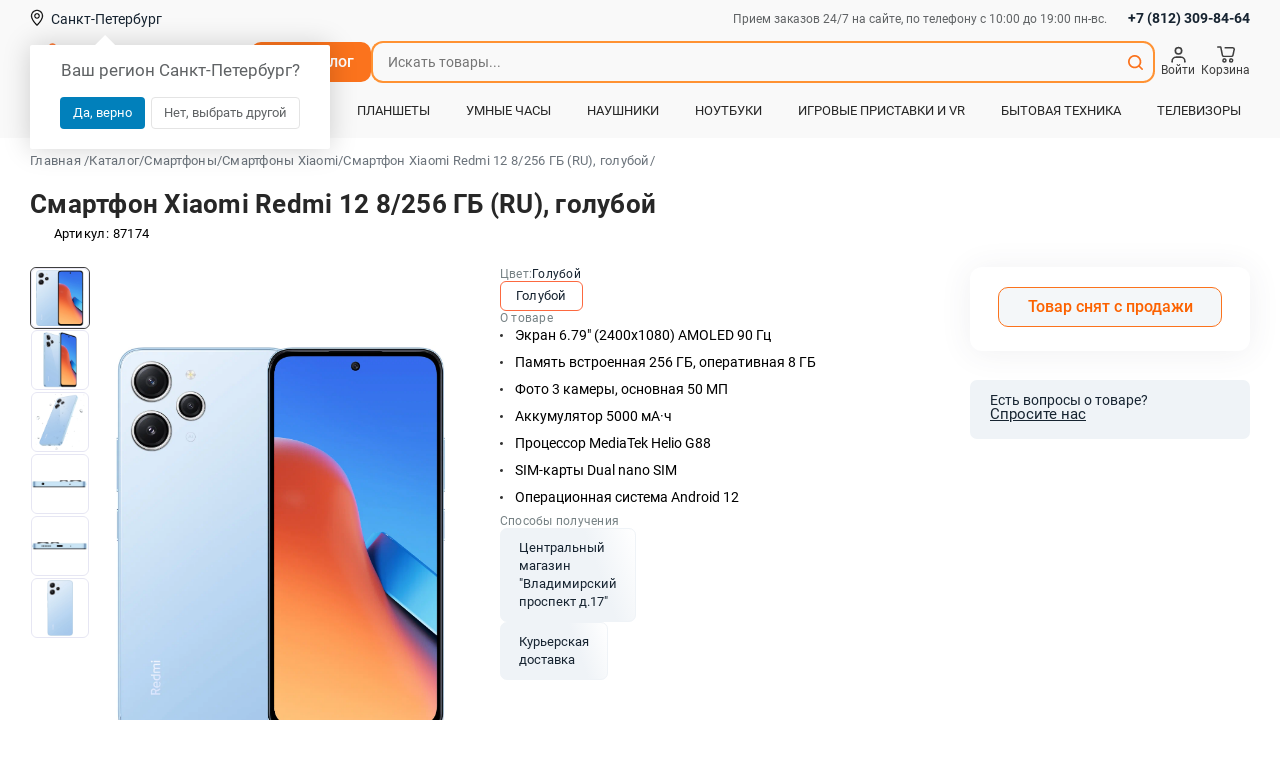

--- FILE ---
content_type: text/html; charset=UTF-8
request_url: https://don-telefon.ru/smartfon_xiaomi_redmi_12_8256_gb_ru_goluboy_87174
body_size: 53565
content:
<!DOCTYPE html>
<html lang="ru" prefix="og: http://ogp.me/ns#">
<head>
    <meta charset="UTF-8">

    <meta name="viewport" content="width=device-width, initial-scale=1.0, maximum-scale=1.0, user-scalable=no">
    <meta name="theme-color" content="#ff7f3c" />

    <!--SEO BEGIN-->
        <title>Смартфон Xiaomi Redmi 12 8/256 ГБ (RU), голубой купить по выгодной цене в Санкт-Петербурге</title>
        <meta name="description" content="Смартфон Xiaomi Redmi 12 8/256 ГБ (RU), голубой с гарантией: выгодная стоимость! доставка по СПб! рассрочка и кредит!">
        <meta name="keywords" content="Смартфон Xiaomi Redmi 12">
            <link rel="canonical" href="https://don-telefon.ru/smartfon_xiaomi_redmi_12_8256_gb_ru_goluboy_87174"/>
    
    <!--open_graph-->
    <meta property="og:type" content="website" />
    <meta property="og:locale" content="ru_RU" />
    <meta property="og:site_name" content="Дон-Телефон" />
    <meta property="og:title" content="Смартфон Xiaomi Redmi 12 8/256 ГБ (RU), голубой купить по выгодной цене в Санкт-Петербурге" />
    <meta property="og:description" content="Смартфон Xiaomi Redmi 12 8/256 ГБ (RU), голубой с гарантией: выгодная стоимость! доставка по СПб! рассрочка и кредит!"/>
    <meta property="og:url" content="https://don-telefon.ru/smartfon_xiaomi_redmi_12_8256_gb_ru_goluboy_87174" />
    <meta property="og:image:width" content="264" />
    <meta property="og:image:height" content="264" />
                <link rel="image_src" href="https://don-telefon.ru/pic/48d3173ebf9623f89dfe4734305746fa264x264_2o.jpeg" />
        <meta property="og:image" content="https://don-telefon.ru/pic/48d3173ebf9623f89dfe4734305746fa264x264_2o.jpeg" />
        <!--end-->
    <!--SEO END-->

    <!--ICONS BEGIN-->
                    <link rel="icon" type="image/png" sizes="96x96" href="/theme/frontend/favicons/favicon-96x96.png?ver=d10acae0" />
                    <link rel="icon" type="image/svg+xml" sizes="" href="/theme/frontend/favicons/favicon.svg?ver=d10acae0" />
                    <link rel="shortcut icon" type="" sizes="" href="/theme/frontend/favicons/favicon.ico?ver=d10acae0" />
                    <link rel="apple-touch-icon" type="image/png" sizes="180x180" href="/theme/frontend/favicons/apple-touch-icon.png?ver=d10acae0" />
            <!--ICONS END-->
    <link rel="manifest" href="/theme/frontend/favicons/site.webmanifest" />
    <script>
        window.BASE_STATIC_PATH = '/theme/frontend';

        window.hash_url = '/';
        window.static_path = '/theme/frontend/';
        window.image_path = 'https://don-telefon.ru';
        window.hostname = 'https://don-telefon.ru';
        window.api_origin = 'https://don-telefon.ru';
        window.__webpack_public_path__ = window.static_path + "new_app/build/";

        window.appConfig = {
            recaptchaMode: "domain",
            presetStore: {
                data_status: {
                    settings: {
                        status: "LOADED"
                    },
                    user: {
                        status: "NOT_LOAD"                    }
                },
                query: JSON.parse("{\"pages__catalog__detail\":{\"data\":{\"data\":{\"id\":31778,\"title\":\"Смартфон Xiaomi Redmi 12 8\\\/256 ГБ (RU), голубой\",\"sku\":\"87174\",\"activity\":2,\"price\":11999,\"sub_title\":\"Смартфон Xiaomi Redmi 12\",\"short_description\":\"\",\"short_params\":\"<ul><li>Экран 6.79\\\" (2400x1080) AMOLED 90 Гц<\\\/li><li>Память встроенная 256 ГБ, оперативная 8 ГБ<\\\/li><li>Фото 3 камеры, основная 50 МП<\\\/li><li>Аккумулятор 5000 мА·ч<\\\/li><li>Процессор MediaTek Helio G88<\\\/li><li>SIM-карты Dual nano SIM<\\\/li><li>Операционная система Android 12<\\\/li><\\\/ul>\",\"stock_quantity\":0,\"for_order\":2,\"rrp\":12360,\"tech_properties\":\"[{\\\"id\\\":1,\\\"widget\\\":\\\"TechProperties\\\",\\\"value\\\":[{\\\"title\\\":\\\"Описание\\\",\\\"properties\\\":[{\\\"title\\\":\\\"\\\",\\\"value\\\":\\\"Описание диагональ экрана: 6.79\\\\\\\", количество основных камер: 3, память: 256 ГБ, оперативная память: 8 ГБ, емкость аккумулятора: 5000 мА⋅ч, разрешение экрана: 2460x1080, частота обновления экрана: 90 Гц, слот для карты памяти\\\",\\\"id\\\":1}],\\\"id\\\":1},{\\\"title\\\":\\\"Общие характеристики\\\",\\\"properties\\\":[{\\\"title\\\":\\\"Версия ОС на начало продаж\\\",\\\"value\\\":\\\"Android 13\\\",\\\"id\\\":1},{\\\"title\\\":\\\"Тип корпуса\\\",\\\"value\\\":\\\"классический\\\",\\\"id\\\":2},{\\\"title\\\":\\\"Материал корпуса\\\",\\\"value\\\":\\\"стекло и пластик\\\",\\\"id\\\":3},{\\\"title\\\":\\\"Степень защиты\\\",\\\"value\\\":\\\"IP53, защита от брызг\\\",\\\"id\\\":4},{\\\"title\\\":\\\"Вес\\\",\\\"value\\\":\\\"199 г\\\",\\\"id\\\":5},{\\\"title\\\":\\\"Размеры (ШxВxТ)\\\",\\\"value\\\":\\\"79x199x8 мм\\\",\\\"id\\\":6}],\\\"id\\\":2},{\\\"title\\\":\\\"Экран\\\",\\\"properties\\\":[{\\\"title\\\":\\\"Дисплей\\\",\\\"value\\\":\\\"6.79\\\\\\\" (2460x1080), Full HD, IPS\\\",\\\"id\\\":1},{\\\"title\\\":\\\"Особенности экрана\\\",\\\"value\\\":\\\"сенсорный экран, цветной экран\\\",\\\"id\\\":2},{\\\"title\\\":\\\"Число пикселей на дюйм (PPI)\\\",\\\"value\\\":\\\"396\\\",\\\"id\\\":3},{\\\"title\\\":\\\"Частота обновления экрана\\\",\\\"value\\\":\\\"90 Гц\\\",\\\"id\\\":4}],\\\"id\\\":3},{\\\"title\\\":\\\"Мультимедийные возможности\\\",\\\"properties\\\":[{\\\"title\\\":\\\"Функции камеры\\\",\\\"value\\\":\\\"автофокусировка, без вспышки, основная камера, тыловая вспышка, фронтальная камера\\\",\\\"id\\\":1},{\\\"title\\\":\\\"Количество основных (тыловых) камер\\\",\\\"value\\\":\\\"3\\\",\\\"id\\\":2},{\\\"title\\\":\\\"Разрешение основной камеры\\\",\\\"value\\\":\\\"50 МП\\\",\\\"id\\\":3},{\\\"title\\\":\\\"Характеристики основной камеры\\\",\\\"value\\\":\\\"f\\\/1.8, PDAF\\\",\\\"id\\\":4},{\\\"title\\\":\\\"Характеристики основной камеры 2\\\",\\\"value\\\":\\\"8 Мп, f\\\/2.2, AF\\\",\\\"id\\\":5},{\\\"title\\\":\\\"Характеристики основной камеры 3\\\",\\\"value\\\":\\\"2 Мп, f\\\/2.2, AF\\\",\\\"id\\\":6},{\\\"title\\\":\\\"Макс. разрешение видео\\\",\\\"value\\\":\\\"1920x1080\\\",\\\"id\\\":7},{\\\"title\\\":\\\"Видеосъемка (основная камера)\\\",\\\"value\\\":\\\"Профессиональный режим\\\",\\\"id\\\":8},{\\\"title\\\":\\\"Разрешение фронтальной камеры\\\",\\\"value\\\":\\\"8 МП\\\",\\\"id\\\":9},{\\\"title\\\":\\\"Выход на наушники\\\",\\\"value\\\":\\\"mini jack 3.5 mm\\\",\\\"id\\\":10}],\\\"id\\\":4},{\\\"title\\\":\\\"Связь\\\",\\\"properties\\\":[{\\\"title\\\":\\\"Стандарт связи\\\",\\\"value\\\":\\\"3G, 4G LTE\\\",\\\"id\\\":1},{\\\"title\\\":\\\"Стандарт Wi-Fi\\\",\\\"value\\\":\\\"802.11ax\\\",\\\"id\\\":2},{\\\"title\\\":\\\"Стандарт Bluetooth\\\",\\\"value\\\":\\\"5.1\\\",\\\"id\\\":3},{\\\"title\\\":\\\"Геопозиционирование\\\",\\\"value\\\":\\\"A-GPS, BeiDou, GPS, Galileo, ГЛОНАСС\\\",\\\"id\\\":4}],\\\"id\\\":5},{\\\"title\\\":\\\"Память и процессор\\\",\\\"properties\\\":[{\\\"title\\\":\\\"Встроенная память\\\",\\\"value\\\":\\\"256 ГБ\\\",\\\"id\\\":1},{\\\"title\\\":\\\"Оперативная память\\\",\\\"value\\\":\\\"8 ГБ\\\",\\\"id\\\":2},{\\\"title\\\":\\\"Слот для карт памяти\\\",\\\"value\\\":\\\"есть\\\",\\\"id\\\":3}],\\\"id\\\":6},{\\\"title\\\":\\\"Питание\\\",\\\"properties\\\":[{\\\"title\\\":\\\"Емкость аккумулятора\\\",\\\"value\\\":\\\"5000 мА⋅ч\\\",\\\"id\\\":1},{\\\"title\\\":\\\"Тип разъема для зарядки\\\",\\\"value\\\":\\\"USB-C\\\",\\\"id\\\":2},{\\\"title\\\":\\\"Функции зарядки\\\",\\\"value\\\":\\\"быстрая зарядка, Поддержка быстрой зарядки\\\",\\\"id\\\":3},{\\\"title\\\":\\\"Аккумулятор\\\",\\\"value\\\":\\\"несъемный\\\",\\\"id\\\":4}],\\\"id\\\":7},{\\\"title\\\":\\\"Другие функции\\\",\\\"properties\\\":[{\\\"title\\\":\\\"Особенности\\\",\\\"value\\\":\\\"фонарик\\\",\\\"id\\\":1},{\\\"title\\\":\\\"Аутентификация\\\",\\\"value\\\":\\\"сканер отпечатка пальца сбоку\\\",\\\"id\\\":2}],\\\"id\\\":8},{\\\"title\\\":\\\"Дополнительная информация\\\",\\\"properties\\\":[{\\\"title\\\":\\\"Комплектация\\\",\\\"value\\\":\\\"смартфон, зарядное устройство, скрепка для извлечения SIM, документация\\\",\\\"id\\\":1},{\\\"title\\\":\\\"Особенности\\\",\\\"value\\\":\\\"Быстрая зарядка 18 Вт\\\",\\\"id\\\":2},{\\\"title\\\":\\\"Дата анонсирования\\\",\\\"value\\\":\\\"2023-06-15\\\",\\\"id\\\":3},{\\\"title\\\":\\\"Дата старта продаж\\\",\\\"value\\\":\\\"2023-06-16\\\",\\\"id\\\":4}],\\\"id\\\":9}]}]\",\"product_label\":0,\"warranty\":2,\"catalog_category_id\":[200],\"also_category_id\":[200],\"catalog_id\":[],\"accessory_category_id\":[],\"accessory_id\":[],\"without_rustore\":false,\"seo_alias\":\"smartfon_xiaomi_redmi_12_8256_gb_ru_goluboy_87174\",\"seo_keywords\":\"Смартфон Xiaomi Redmi 12\",\"seo_description\":\"Смартфон Xiaomi Redmi 12 8\\\/256 ГБ (RU), голубой с гарантией: выгодная стоимость! доставка по СПб! рассрочка и кредит!\",\"seo_title\":\"Смартфон Xiaomi Redmi 12 8\\\/256 ГБ (RU), голубой купить по выгодной цене в Санкт-Петербурге\",\"special_catalog\":0,\"gift\":false,\"has_reviews\":false,\"bonus_payment\":0,\"item_mark\":null,\"brand\":{\"id\":2,\"title\":\"Xiaomi\"},\"product_ram\":null,\"preview\":[{\"id\":329301,\"url\":\"\\\/pic\\\/48d3173ebf9623f89dfe4734305746fa.jpeg\",\"base_name\":\"_pic_880c506c5fec6994d1aca5649ae85fb781JWg\",\"image_info\":{\"mime\":\"image\\\/png\",\"ratio\":0.85,\"stats\":{\"dominant\":{\"b\":248,\"g\":232,\"r\":216}},\"width\":1105,\"height\":1305,\"optimize\":{\"jpeg\":\"\\\/pic\\\/48d3173ebf9623f89dfe4734305746fa_or.jpg\",\"webp\":\"\\\/pic\\\/48d3173ebf9623f89dfe4734305746fa_or.webp\",\"original\":null},\"previews\":[\"\\\/pic\\\/48d3173ebf9623f89dfe4734305746fa100x100_2o.jpeg\",\"\\\/pic\\\/48d3173ebf9623f89dfe4734305746fa112x133_2o.jpeg\",\"\\\/pic\\\/48d3173ebf9623f89dfe4734305746fa184x218_2o.jpeg\",\"\\\/pic\\\/48d3173ebf9623f89dfe4734305746fa506x470_2o.jpeg\",\"\\\/pic\\\/48d3173ebf9623f89dfe4734305746fa264x264_2o.jpeg\",\"\\\/pic\\\/48d3173ebf9623f89dfe4734305746fa50x50_2o.jpeg\"]},\"preview\":[\"\\\/pic\\\/48d3173ebf9623f89dfe4734305746fa112x133_2o.jpeg\",\"\\\/pic\\\/48d3173ebf9623f89dfe4734305746fa184x218_2o.jpeg\"]}],\"gallery\":[{\"id\":329289,\"url\":\"\\\/pic\\\/70e96ce734cc64d7a6d3751eca4744c6Ze3Al.jpg\",\"base_name\":\"31778_13.jpg\",\"image_info\":{\"mime\":\"image\\\/png\",\"ratio\":0.6,\"stats\":{\"dominant\":{\"b\":232,\"g\":200,\"r\":168}},\"width\":800,\"height\":1328,\"optimize\":{\"jpeg\":\"\\\/pic\\\/70e96ce734cc64d7a6d3751eca4744c6Ze3Al_or.jpg\",\"webp\":\"\\\/pic\\\/70e96ce734cc64d7a6d3751eca4744c6Ze3Al_or.webp\",\"original\":null},\"previews\":[\"\\\/pic\\\/70e96ce734cc64d7a6d3751eca4744c6Ze3Al506x470_2o.jpg\",\"\\\/pic\\\/70e96ce734cc64d7a6d3751eca4744c6Ze3Al80x133_2o.jpg\",\"\\\/pic\\\/70e96ce734cc64d7a6d3751eca4744c6Ze3Al131x218_2o.jpg\"]},\"preview\":[\"\\\/pic\\\/70e96ce734cc64d7a6d3751eca4744c6Ze3Al80x133_2o.jpg\",\"\\\/pic\\\/70e96ce734cc64d7a6d3751eca4744c6Ze3Al131x218_2o.jpg\"]},{\"id\":329290,\"url\":\"\\\/pic\\\/daa47d58a7ea94b905a43c08bd26f74d3s02X.jpg\",\"base_name\":\"31778_14.jpg\",\"image_info\":{\"mime\":\"image\\\/png\",\"ratio\":0.89,\"stats\":{\"dominant\":{\"b\":8,\"g\":8,\"r\":8}},\"width\":1087,\"height\":1215,\"optimize\":{\"jpeg\":\"\\\/pic\\\/daa47d58a7ea94b905a43c08bd26f74d3s02X_or.jpg\",\"webp\":\"\\\/pic\\\/daa47d58a7ea94b905a43c08bd26f74d3s02X_or.webp\",\"original\":null},\"previews\":[\"\\\/pic\\\/daa47d58a7ea94b905a43c08bd26f74d3s02X506x470_2o.jpg\",\"\\\/pic\\\/daa47d58a7ea94b905a43c08bd26f74d3s02X118x133_2o.jpg\",\"\\\/pic\\\/daa47d58a7ea94b905a43c08bd26f74d3s02X195x218_2o.jpg\"]},\"preview\":[\"\\\/pic\\\/daa47d58a7ea94b905a43c08bd26f74d3s02X118x133_2o.jpg\",\"\\\/pic\\\/daa47d58a7ea94b905a43c08bd26f74d3s02X195x218_2o.jpg\"]},{\"id\":329291,\"url\":\"\\\/pic\\\/589dfe9cd6f56395355d59dab3b1362d226CP.jpg\",\"base_name\":\"31778_15.jpg\",\"image_info\":{\"mime\":\"image\\\/jpeg\",\"ratio\":6.91,\"stats\":{\"dominant\":{\"b\":248,\"g\":232,\"r\":200}},\"width\":1120,\"height\":162,\"optimize\":{\"jpeg\":\"\\\/pic\\\/589dfe9cd6f56395355d59dab3b1362d226CP_or.jpg\",\"webp\":\"\\\/pic\\\/589dfe9cd6f56395355d59dab3b1362d226CP_or.webp\",\"original\":null},\"previews\":[\"\\\/pic\\\/589dfe9cd6f56395355d59dab3b1362d226CP506x470_2o.jpg\",\"\\\/pic\\\/589dfe9cd6f56395355d59dab3b1362d226CP919x133_2o.jpg\",\"\\\/pic\\\/589dfe9cd6f56395355d59dab3b1362d226CP1507x218_2o.jpg\"]},\"preview\":[\"\\\/pic\\\/589dfe9cd6f56395355d59dab3b1362d226CP919x133_2o.jpg\",\"\\\/pic\\\/589dfe9cd6f56395355d59dab3b1362d226CP1507x218_2o.jpg\"]},{\"id\":329292,\"url\":\"\\\/pic\\\/d4b0e07a8a2b6bcd4a4829c0dd39a58bS9RgW.jpg\",\"base_name\":\"31778_16.jpg\",\"image_info\":{\"mime\":\"image\\\/jpeg\",\"ratio\":6.74,\"stats\":{\"dominant\":{\"b\":248,\"g\":232,\"r\":200}},\"width\":1105,\"height\":164,\"optimize\":{\"jpeg\":\"\\\/pic\\\/d4b0e07a8a2b6bcd4a4829c0dd39a58bS9RgW_or.jpg\",\"webp\":\"\\\/pic\\\/d4b0e07a8a2b6bcd4a4829c0dd39a58bS9RgW_or.webp\",\"original\":null},\"previews\":[\"\\\/pic\\\/d4b0e07a8a2b6bcd4a4829c0dd39a58bS9RgW506x470_2o.jpg\",\"\\\/pic\\\/d4b0e07a8a2b6bcd4a4829c0dd39a58bS9RgW896x133_2o.jpg\",\"\\\/pic\\\/d4b0e07a8a2b6bcd4a4829c0dd39a58bS9RgW1468x218_2o.jpg\"]},\"preview\":[\"\\\/pic\\\/d4b0e07a8a2b6bcd4a4829c0dd39a58bS9RgW896x133_2o.jpg\",\"\\\/pic\\\/d4b0e07a8a2b6bcd4a4829c0dd39a58bS9RgW1468x218_2o.jpg\"]},{\"id\":329288,\"url\":\"\\\/pic\\\/270191bef571742199491f3a53db694cje5X9.jpg\",\"base_name\":\"31778_12.jpg\",\"image_info\":{\"mime\":\"image\\\/png\",\"ratio\":0.46,\"stats\":{\"dominant\":{\"b\":248,\"g\":232,\"r\":216}},\"width\":601,\"height\":1312,\"optimize\":{\"jpeg\":\"\\\/pic\\\/270191bef571742199491f3a53db694cje5X9_or.jpg\",\"webp\":\"\\\/pic\\\/270191bef571742199491f3a53db694cje5X9_or.webp\",\"original\":null},\"previews\":[\"\\\/pic\\\/270191bef571742199491f3a53db694cje5X9506x470_2o.jpg\",\"\\\/pic\\\/270191bef571742199491f3a53db694cje5X960x133_2o.jpg\",\"\\\/pic\\\/270191bef571742199491f3a53db694cje5X999x218_2o.jpg\"]},\"preview\":[\"\\\/pic\\\/270191bef571742199491f3a53db694cje5X960x133_2o.jpg\",\"\\\/pic\\\/270191bef571742199491f3a53db694cje5X999x218_2o.jpg\"]}],\"delivery_price\":false},\"alias\":\"smartfon_xiaomi_redmi_12_8256_gb_ru_goluboy_87174\",\"linked_products\":[{\"id\":35107,\"title\":\"Смартфон Xiaomi Redmi Note 14S 8\\\/256 ГБ Ocean Blue\",\"sku\":\"90454\",\"seo_alias\":\"smartfon_xiaomi_redmi_note_14s_8256_gb_ocean_blue_90454\",\"warranty\":2,\"catalog_category_id\":[1189,200],\"price\":15890,\"special_catalog\":0,\"bonus_payment\":0,\"item_mark\":null,\"brand\":{\"id\":2,\"title\":\"Xiaomi\"},\"product_ram\":{\"id\":2,\"title\":\"8 ГБ\"},\"preview\":[{\"id\":354588,\"url\":\"\\\/pic\\\/3ad5566ae1ae75fdbc14f0589a376ee9.png\",\"base_name\":\"Screenshot - 2025-12-11T133242.320\",\"image_info\":{\"mime\":\"image\\\/png\",\"ratio\":0.9,\"stats\":{\"dominant\":{\"b\":120,\"g\":104,\"r\":72}},\"width\":666,\"height\":741,\"optimize\":{\"jpeg\":\"\\\/pic\\\/3ad5566ae1ae75fdbc14f0589a376ee9_or.jpg\",\"webp\":\"\\\/pic\\\/3ad5566ae1ae75fdbc14f0589a376ee9_or.webp\",\"original\":null},\"previews\":[\"\\\/pic\\\/3ad5566ae1ae75fdbc14f0589a376ee9100x100_2o.png\",\"\\\/pic\\\/3ad5566ae1ae75fdbc14f0589a376ee9506x470_2o.png\",\"\\\/pic\\\/3ad5566ae1ae75fdbc14f0589a376ee9119x133_2o.png\",\"\\\/pic\\\/3ad5566ae1ae75fdbc14f0589a376ee9195x218_2o.png\",\"\\\/pic\\\/3ad5566ae1ae75fdbc14f0589a376ee9264x264_2o.png\"]},\"preview\":[\"\\\/pic\\\/3ad5566ae1ae75fdbc14f0589a376ee9119x133_2o.png\",\"\\\/pic\\\/3ad5566ae1ae75fdbc14f0589a376ee9195x218_2o.png\"]}]},{\"id\":35108,\"title\":\"Смартфон Xiaomi Redmi Note 14S 8\\\/256 ГБ Aurora Purple\",\"sku\":\"90455\",\"seo_alias\":\"smartfon_xiaomi_redmi_note_14s_8256_gb_aurora_purple_90455\",\"warranty\":2,\"catalog_category_id\":[1189,200],\"price\":16390,\"special_catalog\":0,\"bonus_payment\":0,\"item_mark\":null,\"brand\":{\"id\":2,\"title\":\"Xiaomi\"},\"product_ram\":{\"id\":2,\"title\":\"8 ГБ\"},\"preview\":[{\"id\":354595,\"url\":\"\\\/pic\\\/1bccb7051b1779f759d5fd0d8aebaec1.png\",\"base_name\":\"Screenshot - 2025-12-11T133205.204\",\"image_info\":{\"mime\":\"image\\\/png\",\"ratio\":0.85,\"stats\":{\"dominant\":{\"b\":184,\"g\":152,\"r\":152}},\"width\":632,\"height\":744,\"optimize\":{\"jpeg\":\"\\\/pic\\\/1bccb7051b1779f759d5fd0d8aebaec1_or.jpg\",\"webp\":\"\\\/pic\\\/1bccb7051b1779f759d5fd0d8aebaec1_or.webp\",\"original\":null},\"previews\":[\"\\\/pic\\\/1bccb7051b1779f759d5fd0d8aebaec1100x100_2o.png\",\"\\\/pic\\\/1bccb7051b1779f759d5fd0d8aebaec1506x470_2o.png\",\"\\\/pic\\\/1bccb7051b1779f759d5fd0d8aebaec1112x133_2o.png\",\"\\\/pic\\\/1bccb7051b1779f759d5fd0d8aebaec1185x218_2o.png\",\"\\\/pic\\\/1bccb7051b1779f759d5fd0d8aebaec1264x264_2o.png\",\"\\\/pic\\\/1bccb7051b1779f759d5fd0d8aebaec150x50_2o.png\"]},\"preview\":[\"\\\/pic\\\/1bccb7051b1779f759d5fd0d8aebaec1112x133_2o.png\",\"\\\/pic\\\/1bccb7051b1779f759d5fd0d8aebaec1185x218_2o.png\"]}]},{\"id\":35109,\"title\":\"Смартфон Xiaomi Redmi Note 14S 8\\\/256 ГБ Midnight Black\",\"sku\":\"90456\",\"seo_alias\":\"smartfon_xiaomi_redmi_note_14s_8256_gb_midnight_black_90456\",\"warranty\":2,\"catalog_category_id\":[1189,200],\"price\":16390,\"special_catalog\":0,\"bonus_payment\":0,\"item_mark\":null,\"brand\":{\"id\":2,\"title\":\"Xiaomi\"},\"product_ram\":{\"id\":2,\"title\":\"8 ГБ\"},\"preview\":[{\"id\":354602,\"url\":\"\\\/pic\\\/5ea4d0d1d2273c6a3d7fcf3969a523cf.png\",\"base_name\":\"Screenshot - 2025-12-11T132255.593\",\"image_info\":{\"mime\":\"image\\\/png\",\"ratio\":0.83,\"stats\":{\"dominant\":{\"b\":24,\"g\":24,\"r\":24}},\"width\":500,\"height\":603,\"optimize\":{\"jpeg\":\"\\\/pic\\\/5ea4d0d1d2273c6a3d7fcf3969a523cf_or.jpg\",\"webp\":\"\\\/pic\\\/5ea4d0d1d2273c6a3d7fcf3969a523cf_or.webp\",\"original\":null},\"previews\":[\"\\\/pic\\\/5ea4d0d1d2273c6a3d7fcf3969a523cf100x100_2o.png\",\"\\\/pic\\\/5ea4d0d1d2273c6a3d7fcf3969a523cf506x470_2o.png\",\"\\\/pic\\\/5ea4d0d1d2273c6a3d7fcf3969a523cf110x133_2o.png\",\"\\\/pic\\\/5ea4d0d1d2273c6a3d7fcf3969a523cf180x218_2o.png\",\"\\\/pic\\\/5ea4d0d1d2273c6a3d7fcf3969a523cf264x264_2o.png\"]},\"preview\":[\"\\\/pic\\\/5ea4d0d1d2273c6a3d7fcf3969a523cf110x133_2o.png\",\"\\\/pic\\\/5ea4d0d1d2273c6a3d7fcf3969a523cf180x218_2o.png\"]}]},{\"id\":35110,\"title\":\"Смартфон Xiaomi Redmi Note 14S 8\\\/128 ГБ Midnight Black\",\"sku\":\"90457\",\"seo_alias\":\"smartfon_xiaomi_redmi_note_14s_8128_gb_midnight_black_90457\",\"warranty\":2,\"catalog_category_id\":[1189,200],\"price\":14690,\"special_catalog\":0,\"bonus_payment\":0,\"item_mark\":null,\"brand\":{\"id\":2,\"title\":\"Xiaomi\"},\"product_ram\":{\"id\":2,\"title\":\"8 ГБ\"},\"preview\":[{\"id\":354609,\"url\":\"\\\/pic\\\/dca9e9d4156c6202be35e7e702ee7ed7.png\",\"base_name\":\"Screenshot - 2025-12-11T132255.593\",\"image_info\":{\"mime\":\"image\\\/png\",\"ratio\":0.83,\"stats\":{\"dominant\":{\"b\":24,\"g\":24,\"r\":24}},\"width\":500,\"height\":603,\"optimize\":{\"jpeg\":\"\\\/pic\\\/dca9e9d4156c6202be35e7e702ee7ed7_or.jpg\",\"webp\":\"\\\/pic\\\/dca9e9d4156c6202be35e7e702ee7ed7_or.webp\",\"original\":null},\"previews\":[\"\\\/pic\\\/dca9e9d4156c6202be35e7e702ee7ed7100x100_2o.png\",\"\\\/pic\\\/dca9e9d4156c6202be35e7e702ee7ed7506x470_2o.png\",\"\\\/pic\\\/dca9e9d4156c6202be35e7e702ee7ed7110x133_2o.png\",\"\\\/pic\\\/dca9e9d4156c6202be35e7e702ee7ed7180x218_2o.png\",\"\\\/pic\\\/dca9e9d4156c6202be35e7e702ee7ed7264x264_2o.png\"]},\"preview\":[\"\\\/pic\\\/dca9e9d4156c6202be35e7e702ee7ed7110x133_2o.png\",\"\\\/pic\\\/dca9e9d4156c6202be35e7e702ee7ed7180x218_2o.png\"]}]},{\"id\":35111,\"title\":\"Смартфон Xiaomi Redmi Note 14S 8\\\/128 ГБ Ocean Blue\",\"sku\":\"90458\",\"seo_alias\":\"smartfon_xiaomi_redmi_note_14s_8128_gb_ocean_blue_90458\",\"warranty\":2,\"catalog_category_id\":[1189,200],\"price\":16270,\"special_catalog\":0,\"bonus_payment\":0,\"item_mark\":null,\"brand\":{\"id\":2,\"title\":\"Xiaomi\"},\"product_ram\":{\"id\":2,\"title\":\"8 ГБ\"},\"preview\":[{\"id\":354616,\"url\":\"\\\/pic\\\/35cf8d7347309eef0a467db1150eeb44.png\",\"base_name\":\"Screenshot - 2025-12-11T133242.320\",\"image_info\":{\"mime\":\"image\\\/png\",\"ratio\":0.9,\"stats\":{\"dominant\":{\"b\":120,\"g\":104,\"r\":72}},\"width\":666,\"height\":741,\"optimize\":{\"jpeg\":\"\\\/pic\\\/35cf8d7347309eef0a467db1150eeb44_or.jpg\",\"webp\":\"\\\/pic\\\/35cf8d7347309eef0a467db1150eeb44_or.webp\",\"original\":null},\"previews\":[\"\\\/pic\\\/35cf8d7347309eef0a467db1150eeb44100x100_2o.png\",\"\\\/pic\\\/35cf8d7347309eef0a467db1150eeb44506x470_2o.png\",\"\\\/pic\\\/35cf8d7347309eef0a467db1150eeb44119x133_2o.png\",\"\\\/pic\\\/35cf8d7347309eef0a467db1150eeb44195x218_2o.png\",\"\\\/pic\\\/35cf8d7347309eef0a467db1150eeb44264x264_2o.png\"]},\"preview\":[\"\\\/pic\\\/35cf8d7347309eef0a467db1150eeb44119x133_2o.png\",\"\\\/pic\\\/35cf8d7347309eef0a467db1150eeb44195x218_2o.png\"]}]},{\"id\":35112,\"title\":\"Смартфон Xiaomi Redmi Note 14S 8\\\/128 ГБ Aurora Purple\",\"sku\":\"90459\",\"seo_alias\":\"smartfon_xiaomi_redmi_note_14s_8128_gb_aurora_purple_90459\",\"warranty\":2,\"catalog_category_id\":[200,1189],\"price\":16270,\"special_catalog\":0,\"bonus_payment\":0,\"item_mark\":null,\"brand\":{\"id\":2,\"title\":\"Xiaomi\"},\"product_ram\":{\"id\":2,\"title\":\"8 ГБ\"},\"preview\":[{\"id\":354623,\"url\":\"\\\/pic\\\/8eedcd1d5c3d2db4df6f778ef7b11f34.png\",\"base_name\":\"Screenshot - 2025-12-11T133205.204\",\"image_info\":{\"mime\":\"image\\\/png\",\"ratio\":0.85,\"stats\":{\"dominant\":{\"b\":184,\"g\":152,\"r\":152}},\"width\":632,\"height\":744,\"optimize\":{\"jpeg\":\"\\\/pic\\\/8eedcd1d5c3d2db4df6f778ef7b11f34_or.jpg\",\"webp\":\"\\\/pic\\\/8eedcd1d5c3d2db4df6f778ef7b11f34_or.webp\",\"original\":null},\"previews\":[\"\\\/pic\\\/8eedcd1d5c3d2db4df6f778ef7b11f34100x100_2o.png\",\"\\\/pic\\\/8eedcd1d5c3d2db4df6f778ef7b11f34506x470_2o.png\",\"\\\/pic\\\/8eedcd1d5c3d2db4df6f778ef7b11f34112x133_2o.png\",\"\\\/pic\\\/8eedcd1d5c3d2db4df6f778ef7b11f34185x218_2o.png\",\"\\\/pic\\\/8eedcd1d5c3d2db4df6f778ef7b11f34264x264_2o.png\"]},\"preview\":[\"\\\/pic\\\/8eedcd1d5c3d2db4df6f778ef7b11f34112x133_2o.png\",\"\\\/pic\\\/8eedcd1d5c3d2db4df6f778ef7b11f34185x218_2o.png\"]}]},{\"id\":35105,\"title\":\"Смартфон Xiaomi Redmi Note 14S 12\\\/512 ГБ Aurora Purple\",\"sku\":\"90452\",\"seo_alias\":\"smartfon_xiaomi_redmi_note_14s_12512_gb_aurora_purple_90452\",\"warranty\":2,\"catalog_category_id\":[1189,200],\"price\":20290,\"special_catalog\":0,\"bonus_payment\":0,\"item_mark\":null,\"brand\":{\"id\":2,\"title\":\"Xiaomi\"},\"product_ram\":{\"id\":4,\"title\":\"12 ГБ\"},\"preview\":[{\"id\":354574,\"url\":\"\\\/pic\\\/7403e313e0277aa98ebc17088ae75cfa.png\",\"base_name\":\"Screenshot - 2025-12-11T133205.204\",\"image_info\":{\"mime\":\"image\\\/png\",\"ratio\":0.85,\"stats\":{\"dominant\":{\"b\":184,\"g\":152,\"r\":152}},\"width\":632,\"height\":744,\"optimize\":{\"jpeg\":\"\\\/pic\\\/7403e313e0277aa98ebc17088ae75cfa_or.jpg\",\"webp\":\"\\\/pic\\\/7403e313e0277aa98ebc17088ae75cfa_or.webp\",\"original\":null},\"previews\":[\"\\\/pic\\\/7403e313e0277aa98ebc17088ae75cfa100x100_2o.png\",\"\\\/pic\\\/7403e313e0277aa98ebc17088ae75cfa506x470_2o.png\",\"\\\/pic\\\/7403e313e0277aa98ebc17088ae75cfa112x133_2o.png\",\"\\\/pic\\\/7403e313e0277aa98ebc17088ae75cfa185x218_2o.png\",\"\\\/pic\\\/7403e313e0277aa98ebc17088ae75cfa264x264_2o.png\"]},\"preview\":[\"\\\/pic\\\/7403e313e0277aa98ebc17088ae75cfa112x133_2o.png\",\"\\\/pic\\\/7403e313e0277aa98ebc17088ae75cfa185x218_2o.png\"]}]},{\"id\":35106,\"title\":\"Смартфон Xiaomi Redmi Note 14S 12\\\/512 ГБ Ocean Blue\",\"sku\":\"90453\",\"seo_alias\":\"smartfon_xiaomi_redmi_note_14s_12512_gb_ocean_blue_90453\",\"warranty\":2,\"catalog_category_id\":[1189,200],\"price\":19790,\"special_catalog\":0,\"bonus_payment\":0,\"item_mark\":null,\"brand\":{\"id\":2,\"title\":\"Xiaomi\"},\"product_ram\":{\"id\":4,\"title\":\"12 ГБ\"},\"preview\":[{\"id\":354581,\"url\":\"\\\/pic\\\/14b19e1bad553b9c5293250282dc1051.png\",\"base_name\":\"Screenshot - 2025-12-11T133242.320\",\"image_info\":{\"mime\":\"image\\\/png\",\"ratio\":0.9,\"stats\":{\"dominant\":{\"b\":120,\"g\":104,\"r\":72}},\"width\":666,\"height\":741,\"optimize\":{\"jpeg\":\"\\\/pic\\\/14b19e1bad553b9c5293250282dc1051_or.jpg\",\"webp\":\"\\\/pic\\\/14b19e1bad553b9c5293250282dc1051_or.webp\",\"original\":null},\"previews\":[\"\\\/pic\\\/14b19e1bad553b9c5293250282dc1051100x100_2o.png\",\"\\\/pic\\\/14b19e1bad553b9c5293250282dc1051506x470_2o.png\",\"\\\/pic\\\/14b19e1bad553b9c5293250282dc1051119x133_2o.png\",\"\\\/pic\\\/14b19e1bad553b9c5293250282dc1051195x218_2o.png\",\"\\\/pic\\\/14b19e1bad553b9c5293250282dc1051264x264_2o.png\"]},\"preview\":[\"\\\/pic\\\/14b19e1bad553b9c5293250282dc1051119x133_2o.png\",\"\\\/pic\\\/14b19e1bad553b9c5293250282dc1051195x218_2o.png\"]}]},{\"id\":35104,\"title\":\"Смартфон Xiaomi Redmi Note 14S 12\\\/512 ГБ Midnight Black\",\"sku\":\"90451\",\"seo_alias\":\"smartfon_xiaomi_redmi_note_14s_12512_gb_midnight_black_90451\",\"warranty\":2,\"catalog_category_id\":[1189,200],\"price\":19790,\"special_catalog\":0,\"bonus_payment\":0,\"item_mark\":null,\"brand\":{\"id\":2,\"title\":\"Xiaomi\"},\"product_ram\":{\"id\":4,\"title\":\"12 ГБ\"},\"preview\":[{\"id\":354567,\"url\":\"\\\/pic\\\/43c71079d7d26eed2595b8a86d391c0b.png\",\"base_name\":\"Screenshot - 2025-12-11T132255.593\",\"image_info\":{\"mime\":\"image\\\/png\",\"ratio\":0.83,\"stats\":{\"dominant\":{\"b\":24,\"g\":24,\"r\":24}},\"width\":500,\"height\":603,\"optimize\":{\"jpeg\":\"\\\/pic\\\/43c71079d7d26eed2595b8a86d391c0b_or.jpg\",\"webp\":\"\\\/pic\\\/43c71079d7d26eed2595b8a86d391c0b_or.webp\",\"original\":null},\"previews\":[\"\\\/pic\\\/43c71079d7d26eed2595b8a86d391c0b100x100_2o.png\",\"\\\/pic\\\/43c71079d7d26eed2595b8a86d391c0b506x470_2o.png\",\"\\\/pic\\\/43c71079d7d26eed2595b8a86d391c0b110x133_2o.png\",\"\\\/pic\\\/43c71079d7d26eed2595b8a86d391c0b180x218_2o.png\",\"\\\/pic\\\/43c71079d7d26eed2595b8a86d391c0b264x264_2o.png\"]},\"preview\":[\"\\\/pic\\\/43c71079d7d26eed2595b8a86d391c0b110x133_2o.png\",\"\\\/pic\\\/43c71079d7d26eed2595b8a86d391c0b180x218_2o.png\"]}]},{\"id\":34599,\"title\":\"Смартфон Xiaomi 15 5G 12\\\/256 GB, зелёный\",\"sku\":\"89950\",\"seo_alias\":\"smartfon_xiaomi_15_5g_12256_gb_zelyonyy_89950\",\"warranty\":1,\"catalog_category_id\":[200,947],\"price\":54490,\"special_catalog\":0,\"bonus_payment\":0,\"item_mark\":null,\"brand\":{\"id\":2,\"title\":\"Xiaomi\"},\"product_ram\":{\"id\":4,\"title\":\"12 ГБ\"},\"preview\":[{\"id\":352077,\"url\":\"\\\/pic\\\/1b69f0a2cf86a095413d5a79d0928537.png\",\"base_name\":\"Screenshot - 2025-10-14T105530.233\",\"image_info\":{\"mime\":\"image\\\/png\",\"ratio\":0.77,\"stats\":{\"dominant\":{\"b\":216,\"g\":232,\"r\":216}},\"width\":650,\"height\":847,\"optimize\":{\"jpeg\":\"\\\/pic\\\/1b69f0a2cf86a095413d5a79d0928537_or.jpg\",\"webp\":\"\\\/pic\\\/1b69f0a2cf86a095413d5a79d0928537_or.webp\",\"original\":null},\"previews\":[\"\\\/pic\\\/1b69f0a2cf86a095413d5a79d0928537100x100_2o.png\",\"\\\/pic\\\/1b69f0a2cf86a095413d5a79d0928537506x470_2o.png\",\"\\\/pic\\\/1b69f0a2cf86a095413d5a79d0928537102x133_2o.png\",\"\\\/pic\\\/1b69f0a2cf86a095413d5a79d0928537167x218_2o.png\",\"\\\/pic\\\/1b69f0a2cf86a095413d5a79d0928537264x264_2o.png\"]},\"preview\":[\"\\\/pic\\\/1b69f0a2cf86a095413d5a79d0928537102x133_2o.png\",\"\\\/pic\\\/1b69f0a2cf86a095413d5a79d0928537167x218_2o.png\"]}]}],\"linked_accessory\":[]},\"status\":\"fulfilled\"}}"),
                settings: JSON.parse("{\"seo\":{\"title\":\"Смартфон Xiaomi Redmi 12 8\\\/256 ГБ (RU), голубой купить по выгодной цене в Санкт-Петербурге\",\"keywords\":\"Смартфон Xiaomi Redmi 12\",\"description\":\"Смартфон Xiaomi Redmi 12 8\\\/256 ГБ (RU), голубой с гарантией: выгодная стоимость! доставка по СПб! рассрочка и кредит!\",\"canonical\":\"https:\\\/\\\/don-telefon.ru\\\/smartfon_xiaomi_redmi_12_8256_gb_ru_goluboy_87174\",\"ogImage\":\"\\\/pic\\\/48d3173ebf9623f89dfe4734305746fa264x264_2o.jpeg\"},\"user\":false,\"index_data\":{\"id\":1,\"title\":\"\",\"seo_alias\":\"index\",\"seo_title\":\"Дон-Телефон: отношение к телефону с большой буквы\",\"seo_keywords\":\"купить телефон, купить планшет, купить смартфон, купить аксессуары к смартфону, купить чехол, купить защитное стекло, купить онлайн Петербург\",\"seo_description\":\"Мобильные телефоны известных брендов: Samsung, Apple, Xiaomi, Huawei, LG по выгодным ценам в каталоге смартфонов Дон-Телефон. Всегда в наличии новинки смартфонов в интернет-магазине Дон-Телефон. | Город Санкт-Петербург (СПб)\",\"content\":[{\"id\":203854,\"widget\":\"LargeBanner\",\"value\":[{\"image\":[353974],\"background_image\":[353995],\"background_image_mobile\":[354292],\"title\":\"\",\"subtitle\":\"\",\"price\":\"\",\"enable_button\":\"\",\"button_text\":\"\",\"button_link\":\"https:\\\/\\\/don-telefon.ru\\\/products\\\/ipad_pro_11_2025\",\"product\":\"\",\"id\":202},{\"image\":[353977],\"background_image\":[354952],\"background_image_mobile\":[354293],\"title\":\"\",\"subtitle\":\"\",\"price\":\"\",\"enable_button\":\"\",\"button_text\":\"\",\"button_link\":\"https:\\\/\\\/don-telefon.ru\\\/products\\\/macbook_pro_14_m5_2025\",\"product\":\"\",\"id\":203},{\"image\":[353983],\"background_image\":[353984],\"background_image_mobile\":[354294],\"title\":\"\",\"subtitle\":\"\",\"price\":\"\",\"enable_button\":\"\",\"button_text\":\"\",\"button_link\":\"https:\\\/\\\/don-telefon.ru\\\/products\\\/iphone_17_pro_\",\"product\":\"\",\"id\":204},{\"image\":[353980],\"title\":\"iPhone Air\",\"subtitle\":\"Самый тонкий iPhone в истории. С мощью Pro внутри.\",\"price\":\"\",\"enable_button\":true,\"button_text\":\"Купить\",\"button_link\":\"https:\\\/\\\/don-telefon.ru\\\/products\\\/iphone_air_\",\"product\":\"\",\"id\":206,\"background_image\":[353981],\"background_image_mobile\":[354298]},{\"image\":[353990],\"background_image\":[353991],\"background_image_mobile\":[354296],\"title\":\"\",\"subtitle\":\"\",\"price\":\"\",\"enable_button\":\"\",\"button_text\":\"\",\"button_link\":\"https:\\\/\\\/don-telefon.ru\\\/products\\\/macbook_air_13_m4_2025\",\"product\":\"\",\"id\":207},{\"image\":[354013],\"background_image\":[354012],\"background_image_mobile\":[354297],\"title\":\"\",\"subtitle\":\"\",\"price\":\"\",\"enable_button\":\"\",\"button_text\":\"\",\"button_link\":\"https:\\\/\\\/don-telefon.ru\\\/products\\\/series_ultra_3_\",\"product\":\"\",\"id\":208},{\"image\":[353986],\"background_image\":[353987],\"title\":\"\",\"subtitle\":\"\",\"price\":\"\",\"enable_button\":\"\",\"button_text\":\"\",\"button_link\":\"https:\\\/\\\/don-telefon.ru\\\/products\\\/ipad_air\",\"product\":\"\",\"id\":209,\"background_image_mobile\":[354295]}]},{\"id\":1702,\"widget\":\"Advantages\",\"value\":[{\"title\":\"Качество \\\/ Цена\",\"icon\":\"\",\"image\":[350509],\"id\":1,\"icon_dictionary\":{\"id\":2,\"label\":\"price\"}},{\"title\":\"Удобство для покупателя\",\"icon\":\"\",\"image\":[350510],\"id\":2,\"icon_dictionary\":{\"id\":1,\"label\":\"choice\"}},{\"title\":\"Гарантии\",\"icon\":\"\",\"image\":[350511],\"id\":3,\"icon_dictionary\":{\"id\":3,\"label\":\"guarantees\"}},{\"title\":\"Свобода выбора\",\"icon\":\"\",\"image\":[350512],\"id\":4,\"icon_dictionary\":{\"id\":4,\"label\":\"convenience\"}}]},{\"id\":483365,\"widget\":\"ProductList\",\"value\":[{\"product\":{\"value\":33484,\"label\":\"88855\"},\"id\":535},{\"product\":{\"value\":33482,\"label\":\"88853\"},\"id\":536},{\"product\":{\"value\":34712,\"label\":\"90063\"},\"id\":537},{\"product\":{\"value\":34548,\"label\":\"89900\"},\"id\":538},{\"product\":{\"value\":34699,\"label\":\"90050\"},\"id\":539},{\"product\":{\"value\":34839,\"label\":\"90189\"},\"id\":540},{\"product\":{\"value\":27398,\"label\":\"82795\"},\"id\":541},{\"product\":{\"value\":34794,\"label\":\"90145\"},\"id\":542},{\"product\":{\"value\":34418,\"label\":\"89770\"},\"id\":543},{\"product\":{\"value\":34017,\"label\":\"89377\"},\"id\":544}]},{\"id\":564633,\"widget\":\"YandexMarket\",\"value\":{\"image\":[351813],\"link\":\"https:\\\/\\\/market.yandex.ru\\\/business--don-telefon\\\/917539\\\/reviews\",\"visible\":true,\"title\":\"\",\"date\":\"2012-08-26\",\"text\":\"Работаем для вас уже:\"}},{\"id\":242237,\"widget\":\"SocialNetwork\",\"value\":{\"id\":\"76753496\",\"visible\":true}},{\"id\":372197,\"widget\":\"ProductList2\",\"value\":{\"title\":\"Новинки\",\"products\":[{\"product\":{\"value\":34445,\"label\":\"89797\"},\"id\":14},{\"product\":{\"value\":34849,\"label\":\"90199\"},\"id\":15},{\"product\":{\"value\":34729,\"label\":\"90080\"},\"id\":16},{\"product\":{\"value\":34521,\"label\":\"89873\"},\"id\":17},{\"product\":{\"value\":35099,\"label\":\"90446\"},\"id\":18},{\"product\":{\"value\":34799,\"label\":\"90150\"},\"id\":19},{\"product\":{\"value\":34801,\"label\":\"90152\"},\"id\":20},{\"product\":{\"value\":34363,\"label\":\"89715\"},\"id\":21},{\"product\":{\"value\":34686,\"label\":\"90037\"},\"id\":22},{\"product\":{\"value\":35062,\"label\":\"90410\"},\"id\":23}]}}]},\"dictionaries\":{\"outposts\":[],\"payment_types\":[{\"id\":1,\"title\":\"Наличные\",\"value\":\"cash\",\"sorting\":1,\"coefficient\":1,\"status\":1,\"pay_rate\":\"1\",\"name\":\"Наличные\"},{\"id\":25,\"title\":\"Для юр. лиц c НДС\",\"value\":\"cashless_5\",\"sorting\":100,\"coefficient\":1.12,\"status\":1,\"pay_rate\":\"1\",\"name\":\"Для юр. лиц c НДС\"},{\"id\":26,\"title\":\"Картой онлайн\",\"value\":\"YooKassa\",\"sorting\":100,\"coefficient\":1.1,\"status\":1,\"pay_rate\":\"1\",\"name\":\"Картой онлайн\"}],\"delivery_types\":[{\"id\":3,\"title\":\"Курьерская доставка\",\"address\":\"На указанный адрес доставки\",\"work_time\":\"круглосуточно\",\"coordinates\":\";\",\"description\":\"<p>Указана стоимость доставки в пределах Санкт-Петербурга.&nbsp;<\\\/p><p><strong>Стоимость доставки 450 руб. указана для \\\"малогабаритного товара\\\".<\\\/strong><\\\/p><p><strong>Для товаров из категорий \\\"Бытовая техника\\\", \\\"Ноутбуки\\\", \\\"Моноблоки\\\" стоимость доставки составляет 550 руб.<\\\/strong><\\\/p><p><strong>Для товаров из категорий \\\"Электротранспорт\\\" и \\\"Телевизоры\\\" стоимость доставки составляет 760 руб.&nbsp;<\\\/strong><\\\/p><p>Обращаем ваше внимание, что стоимость доставки в: Курортный, Кронштадский, Ломоносовский, Петродворцовый, Павловский, Пушкинский, Колпинский, Красносельский, районы может быть выше. Уточняйте, пожалуйста, стоимость доставки при обработке вашего заказа. Доставка за пределы КАД г. Санкт-Петербурга - возможность и стоимость доставки согласуются индивидуально при обработке вашего заказа.&nbsp;<\\\/p><p>Итоговую стоимость доставки Вы можете уточнить по телефону: <a href=\\\"tel:+7 (812) 309-84-64\\\" target=\\\"_blank\\\">+7 (812) 309-84-64<\\\/a>.<\\\/p>\",\"phone\":\"+7 (812) 309-84-64\",\"seo_alias\":\"kurierskaya_dostavka\",\"seo_title\":\"Курьерская доставка\",\"seo_keywords\":\"\",\"seo_description\":\"Курьерская доставка\",\"cart_text\":\"Указана стоимость доставки в пределах Санкт-Петербурга. Стоимость доставки 450 руб. указана для \\\"малогабаритного товара\\\". Итоговую стоимость доставки Вы можете уточнить по телефону: +7 (812) 309-84-64.\",\"max_price\":0,\"min_price\":0,\"markup\":450,\"delivery_method_id\":2,\"sorting\":100,\"region_id\":[1],\"payment_type\":[1,2,20,26],\"name\":\"Курьерская доставка\",\"has_integration\":false,\"image\":\"\\\/pic\\\/no-image.png\",\"thumb\":\"\\\/pic\\\/no-image.png\",\"images\":[]},{\"id\":7,\"title\":\"Центральный магазин \\\"Владимирский проспект д.17\\\"\",\"address\":\"Владимирский проспект, 17 лит А\",\"work_time\":\"ПН-ВС с 10:00 до 19:00\",\"coordinates\":\"59.92892884350292;30.34605663437603\",\"description\":\"<p>Для того чтобы товар был готов к продаже на пункте выдачи, необходимо заказать его: оформить заказ через форму сайта с указанием \\\"Самовывоз - магазин г. Санкт-Петербург, Владимирский проспект, 17 лит А\\\", и дождаться подтверждения заказа, менеджер магазина позвонит вам.<\\\/p><h3><br><\\\/h3><p>Для уточнения данных заказа, комплектации товара, условий предоставления гарантии, поставки дополнительных аксессуаров, и по другим вопросам вы можете позвонить нам по телефонам:<\\\/p><p>+7 (812) 309-84-64<\\\/p>\",\"phone\":\"+7 (812) 309-84-64\",\"seo_alias\":\"Центральный магазин \\\"Владимирирский проспект д.17\\\"\",\"seo_title\":\"Центральный магазин \\\"Владимирирский проспект д.17\\\"\",\"seo_keywords\":\"\",\"seo_description\":\"Центральный магазин \\\"Владимирирский проспект д.17\\\"\",\"cart_text\":\"Без наценки. 2 минуты от метро Владимирская. ПН-ВС с 10:00 до 19:00\",\"max_price\":0,\"min_price\":0,\"markup\":0,\"delivery_method_id\":1,\"sorting\":1,\"region_id\":[1],\"payment_type\":[1,26],\"name\":\"Центральный магазин \\\"Владимирский проспект д.17\\\"\",\"has_integration\":false,\"image\":\"\\\/pic\\\/no-image.png\",\"thumb\":\"\\\/pic\\\/no-image.png\",\"images\":[]}],\"delivery_methods\":[{\"id\":1,\"title\":\"Самовывоз из магазина\",\"description\":\"\",\"value\":\"shop\",\"sorting\":10},{\"id\":2,\"title\":\"Доставка\",\"description\":\"\",\"value\":\"delivery\",\"sorting\":1000}],\"categories\":[{\"id\":1,\"title\":\"Смартфоны Apple\",\"seo_alias\":\"smartfony_apple\",\"seo_title\":\"Смартфоны Apple купить по выгодной цене в Санкт-Петербурге\",\"seo_description\":\"Смартфоны Apple с гарантией: большой выбор! недорого! доставка по СПб! рассрочка и кредит!\",\"seo_keywords\":\"Сотовый телефон Apple купить недорого в Санкт-Петербурге СПб\",\"sorting\":0,\"delivery_markup\":0,\"catalog_category_id\":229,\"delivery_type_id\":0,\"price_range_from\":0,\"price_range_to\":0,\"is_additional\":0,\"delivery_types\":[3],\"same_category_id\":[1],\"accessories_category_id\":[],\"icon\":[],\"photo\":[{\"id\":293620,\"url\":\"\\\/pic\\\/aa589165f9ef2321260cee298cd0ce82.png\",\"preview\":[\"\\\/pic\\\/aa589165f9ef2321260cee298cd0ce82300x300_2o.png\",\"\\\/pic\\\/aa589165f9ef2321260cee298cd0ce8250x50_2o.png\"]}]},{\"id\":9,\"title\":\"Планшеты Apple\",\"seo_alias\":\"planshety_apple\",\"seo_title\":\"Планшеты Apple купить по выгодной цене в Санкт-Петербурге\",\"seo_description\":\"Планшеты Apple с гарантией: большой выбор! недорого! доставка по СПб! рассрочка и кредит!\",\"seo_keywords\":\"Планшет Apple  купить недорого в Санкт-Петербурге СПб\",\"sorting\":0,\"delivery_markup\":0,\"catalog_category_id\":8,\"delivery_type_id\":0,\"price_range_from\":0,\"price_range_to\":0,\"is_additional\":0,\"delivery_types\":[3,7],\"same_category_id\":[9],\"accessories_category_id\":[],\"icon\":[],\"photo\":[{\"id\":293621,\"url\":\"\\\/pic\\\/a4f95734cb7d0019502c2a8fb24a1097.png\",\"preview\":[\"\\\/pic\\\/a4f95734cb7d0019502c2a8fb24a1097300x300_2o.png\",\"\\\/pic\\\/a4f95734cb7d0019502c2a8fb24a109750x50_2o.png\"]}]},{\"id\":16,\"title\":\"Фотоаппараты\",\"seo_alias\":\"fotoapparaty\",\"seo_title\":\"Фотоаппараты купить по выгодной цене в Санкт-Петербурге\",\"seo_description\":\"Фотоаппараты с гарантией: большой выбор! недорого! доставка по СПб! рассрочка и кредит!\",\"seo_keywords\":\"Фотоаппарат купить недорого в Санкт-Петербурге СПб\",\"sorting\":0,\"delivery_markup\":0,\"catalog_category_id\":231,\"delivery_type_id\":0,\"price_range_from\":0,\"price_range_to\":0,\"is_additional\":0,\"delivery_types\":[3,7,8,10,15,16,17,20,22,27,28,29,30,31,32,33,34,35,36,37,38,39,40,41,42,43,44,45,47,48,50,51,52,53,54,55,57,58,59,60,61,62,63,64,65,68,69,70,71,72],\"same_category_id\":[16],\"accessories_category_id\":[],\"icon\":[],\"photo\":[]},{\"id\":45,\"title\":\"Apple MacBook\",\"seo_alias\":\"apple_macbook\",\"seo_title\":\"Apple MacBook купить по выгодной цене в Санкт-Петербурге\",\"seo_description\":\"Apple MacBook с гарантией: большой выбор! недорого! доставка по СПб! рассрочка и кредит!\",\"seo_keywords\":\"\",\"sorting\":0,\"delivery_markup\":0,\"catalog_category_id\":21,\"delivery_type_id\":0,\"price_range_from\":0,\"price_range_to\":0,\"is_additional\":0,\"delivery_types\":[3,7,27,28,29,30,31,32,33,35,36,37,38,39,40,41,42,44,45,51,52,53,54,55,57,58,59,60,61,62,63,64,65,68,69,70,71,72,74,75,76,77,78,79,80,81,84,85,86,87,88,90,91,92,94,95,96,98,99,100,101,102,104,106,107,108,109,110],\"same_category_id\":[45],\"accessories_category_id\":[60],\"icon\":[],\"photo\":[{\"id\":331251,\"url\":\"\\\/pic\\\/0096a224fe2a16d493e0d7ca44a7c6f4.png\",\"preview\":[\"\\\/pic\\\/0096a224fe2a16d493e0d7ca44a7c6f4300x300_2o.png\",\"\\\/pic\\\/0096a224fe2a16d493e0d7ca44a7c6f450x50_2o.png\"]}]},{\"id\":50,\"title\":\"Чехлы и стекла для iPhone\",\"seo_alias\":\"chehly_i_stekla_dlya_iphone\",\"seo_title\":\"Чехлы для iPhone купить по выгодной цене в Санкт-Петербурге\",\"seo_description\":\"Чехлы для iPhone с гарантией: большой выбор! недорого! доставка по СПб! рассрочка и кредит!\",\"seo_keywords\":\"для iPhone\",\"sorting\":0,\"delivery_markup\":0,\"catalog_category_id\":44,\"delivery_type_id\":0,\"price_range_from\":0,\"price_range_to\":0,\"is_additional\":0,\"delivery_types\":[3,7],\"same_category_id\":[50],\"accessories_category_id\":[],\"icon\":[],\"photo\":[{\"id\":285058,\"url\":\"\\\/pic\\\/4ab95c959566e94026ea31da9e937c17.png\",\"preview\":[\"\\\/pic\\\/4ab95c959566e94026ea31da9e937c17300x300_2o.png\",\"\\\/pic\\\/4ab95c959566e94026ea31da9e937c1750x50_2o.png\"]}]},{\"id\":3,\"title\":\"Смартфоны Samsung\",\"seo_alias\":\"smartfony_samsung\",\"seo_title\":\"Смартфоны Samsung купить по выгодной цене в Санкт-Петербурге\",\"seo_description\":\"Смартфоны Samsung с гарантией: большой выбор! недорого! доставка по СПб! рассрочка и кредит!\",\"seo_keywords\":\"Сотовый телефон Samsung купить недорого в Санкт-Петербурге СПб\",\"sorting\":1,\"delivery_markup\":0,\"catalog_category_id\":229,\"delivery_type_id\":0,\"price_range_from\":0,\"price_range_to\":0,\"is_additional\":0,\"delivery_types\":[3,7],\"same_category_id\":[3],\"accessories_category_id\":[],\"icon\":[],\"photo\":[{\"id\":284668,\"url\":\"\\\/pic\\\/475bdadf4a94d6e54fb74cb35ce745b3.png\",\"preview\":[\"\\\/pic\\\/475bdadf4a94d6e54fb74cb35ce745b3300x300_2o.png\",\"\\\/pic\\\/475bdadf4a94d6e54fb74cb35ce745b350x50_2o.png\"]}]},{\"id\":93,\"title\":\"Комплектующие\",\"seo_alias\":\"komplektuyushchiye\",\"seo_title\":\"Комплектующие купить по выгодной цене в Санкт-Петербурге\",\"seo_description\":\"Комплектующие с гарантией: большой выбор! недорого! доставка по СПб! рассрочка и кредит!\",\"seo_keywords\":\"Комплектующие\",\"sorting\":1,\"delivery_markup\":0,\"catalog_category_id\":38,\"delivery_type_id\":0,\"price_range_from\":0,\"price_range_to\":0,\"is_additional\":0,\"delivery_types\":[3,7,8,10,15,16,17,20,22,27,28,29,30,31,32,33,34,35,36,37,38,39,40,41,42,43,44,45,47,48,50,51,52,53,54,55,57,58,59,60,61,62,63,64,65,68,69,70,71,72],\"same_category_id\":[93],\"accessories_category_id\":[],\"icon\":[],\"photo\":[{\"id\":284682,\"url\":\"\\\/pic\\\/580c4184729ee7f3bfd465ba6f5f255a.png\",\"preview\":[\"\\\/pic\\\/580c4184729ee7f3bfd465ba6f5f255a300x300_2o.png\",\"\\\/pic\\\/580c4184729ee7f3bfd465ba6f5f255a50x50_2o.png\"]}]},{\"id\":102,\"title\":\"iPad mini\",\"seo_alias\":\"ipad_mini\",\"seo_title\":\"iPad mini купить по выгодной цене в Санкт-Петербурге\",\"seo_description\":\"iPad mini с гарантией: большой выбор! недорого! доставка по СПб! рассрочка и кредит!\",\"seo_keywords\":\"\",\"sorting\":1,\"delivery_markup\":0,\"catalog_category_id\":9,\"delivery_type_id\":0,\"price_range_from\":0,\"price_range_to\":0,\"is_additional\":0,\"delivery_types\":[3,7],\"same_category_id\":[102],\"accessories_category_id\":[464],\"icon\":[],\"photo\":[{\"id\":301302,\"url\":\"\\\/pic\\\/865b003ef1c92f62eda17d2c17cb4fdc.png\",\"preview\":[\"\\\/pic\\\/865b003ef1c92f62eda17d2c17cb4fdc300x300_2o.png\",\"\\\/pic\\\/865b003ef1c92f62eda17d2c17cb4fdc50x50_2o.png\"]}]},{\"id\":182,\"title\":\"Пылесосы\",\"seo_alias\":\"pylesosy_pu\",\"seo_title\":\"Пылесосы купить по выгодной цене в Санкт-Петербурге\",\"seo_description\":\"Пылесосы с гарантией: большой выбор! недорого! доставка по СПб! рассрочка и кредит!\",\"seo_keywords\":\"Пылесосы\",\"sorting\":1,\"delivery_markup\":0,\"catalog_category_id\":412,\"delivery_type_id\":0,\"price_range_from\":0,\"price_range_to\":0,\"is_additional\":0,\"delivery_types\":[3,7,27,28,29,30,31,32,33,35,36,37,38,39,40,41,42,44,45,51,52,53,54,55,57,58,59,60,61,62,63,64,65,68,69,70,71,72,74,75,76,77,78,79,80,81,84,85,86,87,88,90,91,92,94,95,96,98,99,100,101,102,104,106,107,108,109,110],\"same_category_id\":[182],\"accessories_category_id\":[186],\"icon\":[],\"photo\":[{\"id\":331298,\"url\":\"\\\/pic\\\/2168eb4c88cdfcae00a4c6f9cd395ab4.png\",\"preview\":[\"\\\/pic\\\/2168eb4c88cdfcae00a4c6f9cd395ab4300x300_2o.png\",\"\\\/pic\\\/2168eb4c88cdfcae00a4c6f9cd395ab450x50_2o.png\"]}]},{\"id\":224,\"title\":\"Видеокарты\",\"seo_alias\":\"videokarty\",\"seo_title\":\"Видеокарты купить по выгодной цене в Санкт-Петербурге\",\"seo_description\":\"Видеокарты с гарантией: большой выбор! недорого! доставка по СПб! рассрочка и кредит!\",\"seo_keywords\":\"Видеокарты\",\"sorting\":1,\"delivery_markup\":0,\"catalog_category_id\":93,\"delivery_type_id\":0,\"price_range_from\":0,\"price_range_to\":0,\"is_additional\":0,\"delivery_types\":[3,7,27,28,29,30,31,32,33,35,36,37,38,39,40,41,42,44,45,51,52,53,54,55,57,58,59,60,61,62,63,64,65,68,69,70,71,72],\"same_category_id\":[224],\"accessories_category_id\":[],\"icon\":[],\"photo\":[{\"id\":284702,\"url\":\"\\\/pic\\\/b56ac329839187c048df824a02e3ad1e.png\",\"preview\":[\"\\\/pic\\\/b56ac329839187c048df824a02e3ad1e300x300_2o.png\",\"\\\/pic\\\/b56ac329839187c048df824a02e3ad1e50x50_2o.png\"]}]},{\"id\":229,\"title\":\"Смартфоны\",\"seo_alias\":\"smartfony\",\"seo_title\":\"Смартфоны купить по выгодной цене в Санкт-Петербурге\",\"seo_description\":\"Смартфоны с гарантией: большой выбор! недорого! доставка по СПб! рассрочка и кредит!\",\"seo_keywords\":\"Мобильные телефоны\",\"sorting\":1,\"delivery_markup\":0,\"catalog_category_id\":0,\"delivery_type_id\":0,\"price_range_from\":0,\"price_range_to\":0,\"is_additional\":0,\"delivery_types\":[3],\"same_category_id\":[229],\"accessories_category_id\":[],\"icon\":[{\"id\":284507,\"url\":\"\\\/pic\\\/dcb531d01b758ce5b9794a2c5ccfe2d0.png\",\"preview\":[\"\\\/pic\\\/dcb531d01b758ce5b9794a2c5ccfe2d0300x300_2o.png\",\"\\\/pic\\\/dcb531d01b758ce5b9794a2c5ccfe2d050x50_2o.png\"]}],\"photo\":[{\"id\":284508,\"url\":\"\\\/pic\\\/9d503b34aad04bf82a7e0bc01c8afb67.png\",\"preview\":[\"\\\/pic\\\/9d503b34aad04bf82a7e0bc01c8afb67300x300_2o.png\",\"\\\/pic\\\/9d503b34aad04bf82a7e0bc01c8afb6750x50_2o.png\"]}]},{\"id\":277,\"title\":\"Игровые консоли\",\"seo_alias\":\"igrovyye_pristavki_1\",\"seo_title\":\"Игровые консоли купить по выгодной цене в Санкт-Петербурге\",\"seo_description\":\"Игровые консоли с гарантией: большой выбор! недорого! доставка по СПб! рассрочка и кредит!\",\"seo_keywords\":\"\",\"sorting\":1,\"delivery_markup\":0,\"catalog_category_id\":19,\"delivery_type_id\":0,\"price_range_from\":0,\"price_range_to\":0,\"is_additional\":0,\"delivery_types\":[3,7,27,28,29,30,31,32,33,35,36,37,38,39,40,41,42,44,45,51,52,53,54,55,57,58,59,60,61,62,63,64,65,68,69,70,71,72],\"same_category_id\":[19],\"accessories_category_id\":[159,268],\"icon\":[],\"photo\":[{\"id\":284684,\"url\":\"\\\/pic\\\/ec05eeecf5240be7119efa7b830b289f.png\",\"preview\":[\"\\\/pic\\\/ec05eeecf5240be7119efa7b830b289f300x300_2o.png\",\"\\\/pic\\\/ec05eeecf5240be7119efa7b830b289f50x50_2o.png\"]}]},{\"id\":339,\"title\":\"Беспроводные зарядные устройства\",\"seo_alias\":\"besprovodnyye_zaryadnyye_ustroystva\",\"seo_title\":\"Беспроводные зарядные устройства купить по выгодной цене в Санкт-Петербурге\",\"seo_description\":\"Беспроводные зарядные устройства с гарантией: большой выбор! недорого! доставка по СПб! рассрочка и кредит!\",\"seo_keywords\":\"\",\"sorting\":1,\"delivery_markup\":0,\"catalog_category_id\":46,\"delivery_type_id\":0,\"price_range_from\":0,\"price_range_to\":0,\"is_additional\":0,\"delivery_types\":[3,7,27,28,29,30,31,32,33,35,36,37,38,39,40,41,42,44,45,51,52,53,54,55,57,58,59,60,61,62,63,64,65,68,69,70,71,72,74,75,76,77,78,79,80,81,84,85,86,87,91,92,94,95,96,98,99,100,101,102,104,106,107,108,109,110],\"same_category_id\":[46,339],\"accessories_category_id\":[339],\"icon\":[],\"photo\":[{\"id\":284733,\"url\":\"\\\/pic\\\/462f1ff8b7d2a02739977e8d460d4485.png\",\"preview\":[\"\\\/pic\\\/462f1ff8b7d2a02739977e8d460d4485300x300_2o.png\",\"\\\/pic\\\/462f1ff8b7d2a02739977e8d460d448550x50_2o.png\"]}]},{\"id\":362,\"title\":\"Apple Watch\",\"seo_alias\":\"apple_watch\",\"seo_title\":\"Apple Watch купить по выгодной цене в Санкт-Петербурге\",\"seo_description\":\"Apple Watch с гарантией: большой выбор! недорого! доставка по СПб! рассрочка и кредит!\",\"seo_keywords\":\"\",\"sorting\":1,\"delivery_markup\":0,\"catalog_category_id\":25,\"delivery_type_id\":0,\"price_range_from\":0,\"price_range_to\":0,\"is_additional\":0,\"delivery_types\":[3,7],\"same_category_id\":[362],\"accessories_category_id\":[],\"icon\":[],\"photo\":[{\"id\":293239,\"url\":\"\\\/pic\\\/899ff20097ed64da180b47ee783c7e14.png\",\"preview\":[\"\\\/pic\\\/899ff20097ed64da180b47ee783c7e14300x300_2o.png\",\"\\\/pic\\\/899ff20097ed64da180b47ee783c7e1450x50_2o.png\"]}]},{\"id\":464,\"title\":\"Стилусы\",\"seo_alias\":\"stilusy\",\"seo_title\":\"Аксессуары для планшетов купить по выгодной цене в Санкт-Петербурге\",\"seo_description\":\"Аксессуары для планшетов с гарантией: большой выбор! недорого! доставка по СПб! рассрочка и кредит!\",\"seo_keywords\":\"\",\"sorting\":1,\"delivery_markup\":0,\"catalog_category_id\":15,\"delivery_type_id\":0,\"price_range_from\":0,\"price_range_to\":0,\"is_additional\":0,\"delivery_types\":[3,7],\"same_category_id\":[464],\"accessories_category_id\":[],\"icon\":[],\"photo\":[{\"id\":331841,\"url\":\"\\\/pic\\\/b539a7924f6d33bd9086f62f10b8b537.png\",\"preview\":[\"\\\/pic\\\/b539a7924f6d33bd9086f62f10b8b537300x300_2o.png\",\"\\\/pic\\\/b539a7924f6d33bd9086f62f10b8b53750x50_2o.png\"]}]},{\"id\":482,\"title\":\"Кофемашины, кофеварки, кофемолки\",\"seo_alias\":\"coffee_dof\",\"seo_title\":\"Кофемашины, кофеварки, кофемолки купить по выгодной цене в Санкт-Петербурге\",\"seo_description\":\"Кофемашины, кофеварки, кофемолки с гарантией: большой выбор! недорого! доставка по СПб! рассрочка и кредит!\",\"seo_keywords\":\"\",\"sorting\":1,\"delivery_markup\":0,\"catalog_category_id\":91,\"delivery_type_id\":0,\"price_range_from\":0,\"price_range_to\":0,\"is_additional\":0,\"delivery_types\":[3,7],\"same_category_id\":[],\"accessories_category_id\":[],\"icon\":[],\"photo\":[{\"id\":285072,\"url\":\"\\\/pic\\\/b3dc3f0a6aa43285098f0e710aa5a33f.png\",\"preview\":[\"\\\/pic\\\/b3dc3f0a6aa43285098f0e710aa5a33f300x300_2o.png\",\"\\\/pic\\\/b3dc3f0a6aa43285098f0e710aa5a33f50x50_2o.png\"]}]},{\"id\":1059,\"title\":\"Galaxy Watch Ultra (2025)\",\"seo_alias\":\"galaxy_watch_ultra_2025\",\"seo_title\":\"Galaxy Watch Ultra (2025) купить по выгодной цене в Санкт-Петербурге\",\"seo_description\":\"Galaxy Watch Ultra (2025) с гарантией: большой выбор! недорого! доставка по СПб! рассрочка и кредит!\",\"seo_keywords\":\"\",\"sorting\":1,\"delivery_markup\":0,\"catalog_category_id\":525,\"delivery_type_id\":0,\"price_range_from\":0,\"price_range_to\":0,\"is_additional\":0,\"delivery_types\":[],\"same_category_id\":[],\"accessories_category_id\":[],\"icon\":[],\"photo\":[]},{\"id\":1092,\"title\":\"Galaxy A06\",\"seo_alias\":\"galaxy_a06\",\"seo_title\":\"Galaxy A06 купить по выгодной цене в Санкт-Петербурге\",\"seo_description\":\"Galaxy A06 с гарантией: большой выбор! недорого! доставка по СПб! рассрочка и кредит!\",\"seo_keywords\":\"\",\"sorting\":1,\"delivery_markup\":0,\"catalog_category_id\":532,\"delivery_type_id\":0,\"price_range_from\":0,\"price_range_to\":0,\"is_additional\":0,\"delivery_types\":[],\"same_category_id\":[],\"accessories_category_id\":[],\"icon\":[],\"photo\":[]},{\"id\":1128,\"title\":\"MacBook Air M1\",\"seo_alias\":\"macbook_air_m1\",\"seo_title\":\"MacBook Air M1 купить по выгодной цене в Санкт-Петербурге\",\"seo_description\":\"MacBook Air M1 с гарантией: большой выбор! недорого! доставка по СПб! рассрочка и кредит!\",\"seo_keywords\":\"\",\"sorting\":1,\"delivery_markup\":0,\"catalog_category_id\":544,\"delivery_type_id\":0,\"price_range_from\":0,\"price_range_to\":0,\"is_additional\":0,\"delivery_types\":[],\"same_category_id\":[],\"accessories_category_id\":[],\"icon\":[],\"photo\":[]},{\"id\":1129,\"title\":\"nova Y73\",\"seo_alias\":\"nova_y73\",\"seo_title\":\"nova Y73 купить по выгодной цене в Санкт-Петербурге\",\"seo_description\":\"nova Y73 с гарантией: большой выбор! недорого! доставка по СПб! рассрочка и кредит!\",\"seo_keywords\":\"\",\"sorting\":1,\"delivery_markup\":0,\"catalog_category_id\":36,\"delivery_type_id\":0,\"price_range_from\":0,\"price_range_to\":0,\"is_additional\":0,\"delivery_types\":[],\"same_category_id\":[],\"accessories_category_id\":[],\"icon\":[],\"photo\":[]},{\"id\":1193,\"title\":\"HONOR X6c\",\"seo_alias\":\"honor_x6c\",\"seo_title\":\"HONOR X6 c купить по выгодной цене в Санкт-Петербурге\",\"seo_description\":\"HONOR X6 c с гарантией: большой выбор! недорого! доставка по СПб! рассрочка и кредит!\",\"seo_keywords\":\"\",\"sorting\":1,\"delivery_markup\":0,\"catalog_category_id\":373,\"delivery_type_id\":0,\"price_range_from\":0,\"price_range_to\":0,\"is_additional\":0,\"delivery_types\":[],\"same_category_id\":[],\"accessories_category_id\":[],\"icon\":[],\"photo\":[]},{\"id\":8,\"title\":\"Планшеты\",\"seo_alias\":\"planshety\",\"seo_title\":\"Планшеты купить по выгодной цене в Санкт-Петербурге\",\"seo_description\":\"Планшеты с гарантией: большой выбор! недорого! доставка по СПб! рассрочка и кредит!\",\"seo_keywords\":\"Дон-Телефон, Отношение к Планшету, Телефону, с Большой буквы! в Санкт-Петербурге\",\"sorting\":2,\"delivery_markup\":0,\"catalog_category_id\":0,\"delivery_type_id\":0,\"price_range_from\":0,\"price_range_to\":0,\"is_additional\":0,\"delivery_types\":[3,7,27,28,29,30,31,32,33,35,36,37,38,39,40,41,42,44,45,51,52,53,54,55,57,58,59,60,61,62,63,64,65,68,69,70,71,72],\"same_category_id\":[8],\"accessories_category_id\":[],\"icon\":[{\"id\":284505,\"url\":\"\\\/pic\\\/2147d716eaca7d40c1ae00ba5aa0ed50.png\",\"preview\":[\"\\\/pic\\\/2147d716eaca7d40c1ae00ba5aa0ed50300x300_2o.png\",\"\\\/pic\\\/2147d716eaca7d40c1ae00ba5aa0ed5050x50_2o.png\"]}],\"photo\":[{\"id\":284506,\"url\":\"\\\/pic\\\/3e087d46030c77ad871940c230afda44.png\",\"preview\":[\"\\\/pic\\\/3e087d46030c77ad871940c230afda44300x300_2o.png\",\"\\\/pic\\\/3e087d46030c77ad871940c230afda4450x50_2o.png\"]}]},{\"id\":25,\"title\":\"Умные часы и браслеты\",\"seo_alias\":\"umnye_chasy_i_braslety\",\"seo_title\":\"Умные часы и браслеты купить по выгодной цене в Санкт-Петербурге\",\"seo_description\":\"Умные часы и браслеты с гарантией: большой выбор! недорого! доставка по СПб! рассрочка и кредит!\",\"seo_keywords\":\"\",\"sorting\":2,\"delivery_markup\":0,\"catalog_category_id\":0,\"delivery_type_id\":0,\"price_range_from\":0,\"price_range_to\":0,\"is_additional\":0,\"delivery_types\":[3,7,27,28,29,30,31,32,33,35,36,37,38,39,40,41,42,44,45,51,52,53,54,55,57,58,59,60,61,62,63,64,65,68,69,70,71,72,74,75,76,77,78,79,80,81,84,85,86,87,88,91,92,94,95,96,98,99,100,101,102,104,106,107,108,109,110],\"same_category_id\":[25],\"accessories_category_id\":[],\"icon\":[{\"id\":284509,\"url\":\"\\\/pic\\\/b252231273852ed15cba30806c765af6.png\",\"preview\":[\"\\\/pic\\\/b252231273852ed15cba30806c765af6300x300_2o.png\",\"\\\/pic\\\/b252231273852ed15cba30806c765af650x50_2o.png\"]}],\"photo\":[{\"id\":284510,\"url\":\"\\\/pic\\\/46d03b714748c1fa9975441ed7792092.png\",\"preview\":[\"\\\/pic\\\/46d03b714748c1fa9975441ed7792092300x300_2o.png\",\"\\\/pic\\\/46d03b714748c1fa9975441ed779209250x50_2o.png\"]}]},{\"id\":44,\"title\":\"Чехлы и стекла\",\"seo_alias\":\"chehly_i_stekla\",\"seo_title\":\"Чехлы для мобильных телефонов, планшетов,ноутбуков и наушников купить по выгодной цене в Санкт-Петербурге\",\"seo_description\":\"Чехлы для мобильных телефонов, планшетов,ноутбуков и наушников с гарантией: большой выбор! недорого! доставка по СПб! рассрочка и кредит!\",\"seo_keywords\":\"Чехлы для мобильных телефонов и планшетов\",\"sorting\":2,\"delivery_markup\":0,\"catalog_category_id\":15,\"delivery_type_id\":0,\"price_range_from\":0,\"price_range_to\":0,\"is_additional\":0,\"delivery_types\":[3,7],\"same_category_id\":[44],\"accessories_category_id\":[],\"icon\":[],\"photo\":[{\"id\":284738,\"url\":\"\\\/pic\\\/4c7c34b99b02035edc54c0f909f66796.png\",\"preview\":[\"\\\/pic\\\/4c7c34b99b02035edc54c0f909f66796300x300_2o.png\",\"\\\/pic\\\/4c7c34b99b02035edc54c0f909f6679650x50_2o.png\"]}]},{\"id\":46,\"title\":\"Зарядные устройства\",\"seo_alias\":\"zaryadnyye_ustroystva\",\"seo_title\":\"Зарядные устройства купить по выгодной цене в Санкт-Петербурге\",\"seo_description\":\"Зарядные устройства с гарантией: большой выбор! недорого! доставка по СПб! рассрочка и кредит!\",\"seo_keywords\":\"\",\"sorting\":2,\"delivery_markup\":0,\"catalog_category_id\":15,\"delivery_type_id\":0,\"price_range_from\":0,\"price_range_to\":0,\"is_additional\":0,\"delivery_types\":[3,7],\"same_category_id\":[46],\"accessories_category_id\":[],\"icon\":[],\"photo\":[{\"id\":284732,\"url\":\"\\\/pic\\\/b464028cdc9eb93265763aca2e19d03f.png\",\"preview\":[\"\\\/pic\\\/b464028cdc9eb93265763aca2e19d03f300x300_2o.png\",\"\\\/pic\\\/b464028cdc9eb93265763aca2e19d03f50x50_2o.png\"]}]},{\"id\":195,\"title\":\"Рули, джойстики, геймпады\",\"seo_alias\":\"ruli_dzhoystiki_geympady\",\"seo_title\":\"Рули, джойстики и геймпады для игровых приставок и консолей - купить по выгодной цене в Санкт-Петербурге\",\"seo_description\":\"Большой выбор рулей, джойстиков и геймпадов для игровых приставок и консолей. В наличии! Гарантия! Доставка!\",\"seo_keywords\":\"\",\"sorting\":2,\"delivery_markup\":0,\"catalog_category_id\":19,\"delivery_type_id\":0,\"price_range_from\":0,\"price_range_to\":0,\"is_additional\":0,\"delivery_types\":[3,7,27,28,29,30,31,32,33,35,36,37,38,39,40,41,42,44,45,51,52,53,54,55,57,58,59,60,61,62,63,64,65,68,69,70,71,72],\"same_category_id\":[195,19],\"accessories_category_id\":[19,159],\"icon\":[],\"photo\":[{\"id\":284683,\"url\":\"\\\/pic\\\/058444b5f2bbae6233bb503c58dedfbe.png\",\"preview\":[\"\\\/pic\\\/058444b5f2bbae6233bb503c58dedfbe300x300_2o.png\",\"\\\/pic\\\/058444b5f2bbae6233bb503c58dedfbe50x50_2o.png\"]}]},{\"id\":200,\"title\":\"Смартфоны Xiaomi\",\"seo_alias\":\"smartfony_xiaomi\",\"seo_title\":\"Смартфоны Xiaomi купить по выгодной цене в Санкт-Петербурге\",\"seo_description\":\"Смартфоны Xiaomi с гарантией: большой выбор! недорого! доставка по СПб! рассрочка и кредит!\",\"seo_keywords\":\"Xiaomi\",\"sorting\":2,\"delivery_markup\":0,\"catalog_category_id\":229,\"delivery_type_id\":0,\"price_range_from\":0,\"price_range_to\":0,\"is_additional\":0,\"delivery_types\":[3,7],\"same_category_id\":[200],\"accessories_category_id\":[],\"icon\":[],\"photo\":[{\"id\":284658,\"url\":\"\\\/pic\\\/00af5a9fd979b45bb66cc97109b88228.png\",\"preview\":[\"\\\/pic\\\/00af5a9fd979b45bb66cc97109b88228300x300_2o.png\",\"\\\/pic\\\/00af5a9fd979b45bb66cc97109b8822850x50_2o.png\"]}]},{\"id\":240,\"title\":\"Фены\",\"seo_alias\":\"feny\",\"seo_title\":\"Фены и фен-щётки купить по выгодной цене в Санкт-Петербурге\",\"seo_description\":\"Фены и фен-щётки с гарантией: большой выбор! недорого! доставка по СПб! рассрочка и кредит!\",\"seo_keywords\":\"Фены\",\"sorting\":2,\"delivery_markup\":0,\"catalog_category_id\":400,\"delivery_type_id\":0,\"price_range_from\":0,\"price_range_to\":0,\"is_additional\":0,\"delivery_types\":[3,7],\"same_category_id\":[],\"accessories_category_id\":[],\"icon\":[],\"photo\":[{\"id\":331884,\"url\":\"\\\/pic\\\/1f3346ae30abddbf321993f0851b67f7.png\",\"preview\":[\"\\\/pic\\\/1f3346ae30abddbf321993f0851b67f7300x300_2o.png\",\"\\\/pic\\\/1f3346ae30abddbf321993f0851b67f750x50_2o.png\"]}]},{\"id\":629,\"title\":\"Сетевые зарядные устройства\",\"seo_alias\":\"mobile_adapter\",\"seo_title\":\"Сетевые зарядные устройства купить по выгодной цене в Санкт-Петербурге\",\"seo_description\":\"Сетевые зарядные устройства с гарантией: большой выбор! недорого! доставка по СПб! рассрочка и кредит!\",\"seo_keywords\":\"\",\"sorting\":2,\"delivery_markup\":0,\"catalog_category_id\":46,\"delivery_type_id\":0,\"price_range_from\":0,\"price_range_to\":0,\"is_additional\":0,\"delivery_types\":[3,7,27,28,29,30,31,32,33,35,36,37,38,39,40,41,42,44,45,51,52,53,54,55,57,58,59,60,61,62,63,64,65,68,69,70,71,72,74,75,76,77,78,79,80,81,84,85,86,87,88,91,92,94,95,96,98,99,100,101,102,104,106,107,108,109,110],\"same_category_id\":[629],\"accessories_category_id\":[],\"icon\":[],\"photo\":[{\"id\":331290,\"url\":\"\\\/pic\\\/5ac90b259632af629523355352757eff.png\",\"preview\":[\"\\\/pic\\\/5ac90b259632af629523355352757eff300x300_2o.png\",\"\\\/pic\\\/5ac90b259632af629523355352757eff50x50_2o.png\"]}]},{\"id\":676,\"title\":\"Наушники Apple\",\"seo_alias\":\"naushniki_apple\",\"seo_title\":\"AirPods купить по выгодной цене в Санкт-Петербурге\",\"seo_description\":\"AirPods с гарантией: большой выбор! недорого! доставка по СПб! рассрочка и кредит!\",\"seo_keywords\":\"\",\"sorting\":2,\"delivery_markup\":0,\"catalog_category_id\":183,\"delivery_type_id\":0,\"price_range_from\":0,\"price_range_to\":0,\"is_additional\":0,\"delivery_types\":[3,7,27,28,29,30,31,32,33,35,36,37,38,39,40,41,42,44,45,51,52,53,54,55,57,58,59,60,61,62,63,64,65,68,69,70,71,72,74,75,76,77,78,79,80,81,84,85,86,87,88,91,92,94,95,96,98,99,100,101,102,104,106,107,108,109,110],\"same_category_id\":[],\"accessories_category_id\":[342],\"icon\":[],\"photo\":[{\"id\":332724,\"url\":\"\\\/pic\\\/199df2a92b495652d8d3bda02cae4746.png\",\"preview\":[\"\\\/pic\\\/199df2a92b495652d8d3bda02cae4746300x300_2o.png\",\"\\\/pic\\\/199df2a92b495652d8d3bda02cae474650x50_2o.png\"]}]},{\"id\":803,\"title\":\"iPhone 17 Pro Max\",\"seo_alias\":\"iphone_17_pro_max\",\"seo_title\":\"iPhone 17 Pro Max купить по выгодной цене в Санкт-Петербурге\",\"seo_description\":\"iPhone 17 Pro Max с гарантией: большой выбор! недорого! доставка по СПб! рассрочка и кредит!\",\"seo_keywords\":\"\",\"sorting\":2,\"delivery_markup\":0,\"catalog_category_id\":1,\"delivery_type_id\":0,\"price_range_from\":0,\"price_range_to\":0,\"is_additional\":0,\"delivery_types\":[3,7],\"same_category_id\":[1],\"accessories_category_id\":[],\"icon\":[],\"photo\":[]},{\"id\":808,\"title\":\"Series Ultra 3\",\"seo_alias\":\"series_ultra_3_\",\"seo_title\":\"Series Ultra 3 купить по выгодной цене в Санкт-Петербурге\",\"seo_description\":\"Series Ultra 3 с гарантией: большой выбор! недорого! доставка по СПб! рассрочка и кредит!\",\"seo_keywords\":\"\",\"sorting\":2,\"delivery_markup\":0,\"catalog_category_id\":362,\"delivery_type_id\":0,\"price_range_from\":0,\"price_range_to\":0,\"is_additional\":0,\"delivery_types\":[3,7],\"same_category_id\":[541,542,572],\"accessories_category_id\":[],\"icon\":[],\"photo\":[]},{\"id\":924,\"title\":\"Galaxy A07\",\"seo_alias\":\"galaxy_a07\",\"seo_title\":\"A07 купить по выгодной цене в Санкт-Петербурге\",\"seo_description\":\"A07 с гарантией: большой выбор! недорого! доставка по СПб! рассрочка и кредит!\",\"seo_keywords\":\"\",\"sorting\":2,\"delivery_markup\":0,\"catalog_category_id\":532,\"delivery_type_id\":0,\"price_range_from\":0,\"price_range_to\":0,\"is_additional\":0,\"delivery_types\":[],\"same_category_id\":[],\"accessories_category_id\":[],\"icon\":[],\"photo\":[]},{\"id\":936,\"title\":\"Galaxy S25 Ultra\",\"seo_alias\":\"galaxy_s25_ultra\",\"seo_title\":\"Galaxy S25 Ultra купить по выгодной цене в Санкт-Петербурге\",\"seo_description\":\"Galaxy S25 Ultra с гарантией: большой выбор! недорого! доставка по СПб! рассрочка и кредит!\",\"seo_keywords\":\"\",\"sorting\":2,\"delivery_markup\":0,\"catalog_category_id\":534,\"delivery_type_id\":0,\"price_range_from\":0,\"price_range_to\":0,\"is_additional\":0,\"delivery_types\":[],\"same_category_id\":[],\"accessories_category_id\":[],\"icon\":[],\"photo\":[]},{\"id\":948,\"title\":\"nova 13i\",\"seo_alias\":\"nova_13i\",\"seo_title\":\"Nova 13i купить по выгодной цене в Санкт-Петербурге\",\"seo_description\":\"Nova 13i с гарантией: большой выбор! недорого! доставка по СПб! рассрочка и кредит!\",\"seo_keywords\":\"\",\"sorting\":2,\"delivery_markup\":0,\"catalog_category_id\":36,\"delivery_type_id\":0,\"price_range_from\":0,\"price_range_to\":0,\"is_additional\":0,\"delivery_types\":[],\"same_category_id\":[],\"accessories_category_id\":[],\"icon\":[],\"photo\":[]},{\"id\":1028,\"title\":\"Galaxy Watch8 Classic\",\"seo_alias\":\"galaxy_watch8_classic\",\"seo_title\":\"Galaxy Watch8 купить по выгодной цене в Санкт-Петербурге\",\"seo_description\":\"Galaxy Watch8 с гарантией: большой выбор! недорого! доставка по СПб! рассрочка и кредит!\",\"seo_keywords\":\"\",\"sorting\":2,\"delivery_markup\":0,\"catalog_category_id\":525,\"delivery_type_id\":0,\"price_range_from\":0,\"price_range_to\":0,\"is_additional\":0,\"delivery_types\":[],\"same_category_id\":[],\"accessories_category_id\":[],\"icon\":[],\"photo\":[]},{\"id\":1104,\"title\":\"Redmi A5\",\"seo_alias\":\"redmi_a5\",\"seo_title\":\"Redmi A5 купить по выгодной цене в Санкт-Петербурге\",\"seo_description\":\"Redmi A5 с гарантией: большой выбор! недорого! доставка по СПб! рассрочка и кредит!\",\"seo_keywords\":\"\",\"sorting\":2,\"delivery_markup\":0,\"catalog_category_id\":200,\"delivery_type_id\":0,\"price_range_from\":0,\"price_range_to\":0,\"is_additional\":0,\"delivery_types\":[],\"same_category_id\":[],\"accessories_category_id\":[],\"icon\":[],\"photo\":[]},{\"id\":1172,\"title\":\"Go 4\",\"seo_alias\":\"go_4\",\"seo_title\":\"Go 4 купить по выгодной цене в Санкт-Петербурге\",\"seo_description\":\"Go 4 с гарантией: большой выбор! недорого! доставка по СПб! рассрочка и кредит!\",\"seo_keywords\":\"\",\"sorting\":2,\"delivery_markup\":0,\"catalog_category_id\":613,\"delivery_type_id\":0,\"price_range_from\":0,\"price_range_to\":0,\"is_additional\":0,\"delivery_types\":[],\"same_category_id\":[],\"accessories_category_id\":[],\"icon\":[],\"photo\":[]},{\"id\":1192,\"title\":\"Redmi Pad SE\",\"seo_alias\":\"redmi_pad_se\",\"seo_title\":\"Redmi Pad SE купить по выгодной цене в Санкт-Петербурге\",\"seo_description\":\"Redmi Pad SE с гарантией: большой выбор! недорого! доставка по СПб! рассрочка и кредит!\",\"seo_keywords\":\"\",\"sorting\":2,\"delivery_markup\":0,\"catalog_category_id\":355,\"delivery_type_id\":0,\"price_range_from\":0,\"price_range_to\":0,\"is_additional\":0,\"delivery_types\":[],\"same_category_id\":[],\"accessories_category_id\":[],\"icon\":[],\"photo\":[]},{\"id\":12,\"title\":\"Планшеты Samsung\",\"seo_alias\":\"planshety_samsung\",\"seo_title\":\"Планшеты Samsung купить по выгодной цене в Санкт-Петербурге\",\"seo_description\":\"Планшеты Samsung с гарантией: большой выбор! недорого! доставка по СПб! рассрочка и кредит!\",\"seo_keywords\":\"Планшет купить недорого в Санкт-Петербурге СПб\",\"sorting\":3,\"delivery_markup\":0,\"catalog_category_id\":8,\"delivery_type_id\":0,\"price_range_from\":0,\"price_range_to\":0,\"is_additional\":0,\"delivery_types\":[3,7],\"same_category_id\":[8],\"accessories_category_id\":[585],\"icon\":[],\"photo\":[{\"id\":284667,\"url\":\"\\\/pic\\\/656da70b54de23e259b553ee50b0de5a.png\",\"preview\":[\"\\\/pic\\\/656da70b54de23e259b553ee50b0de5a300x300_2o.png\",\"\\\/pic\\\/656da70b54de23e259b553ee50b0de5a50x50_2o.png\"]}]},{\"id\":26,\"title\":\"Экшн-камеры\",\"seo_alias\":\"ekshn_kamery\",\"seo_title\":\"Экшн-камеры купить по выгодной цене в Санкт-Петербурге\",\"seo_description\":\"Экшн-камеры с гарантией: большой выбор! недорого! доставка по СПб! рассрочка и кредит!\",\"seo_keywords\":\"\",\"sorting\":3,\"delivery_markup\":0,\"catalog_category_id\":231,\"delivery_type_id\":0,\"price_range_from\":0,\"price_range_to\":0,\"is_additional\":0,\"delivery_types\":[3,7,27,28,29,30,31,32,33,35,36,37,38,39,40,41,42,44,45,51,52,53,54,55,57,58,59,60,61,62,63,64,65,68,69,70,71,72,74,75,76,77,78,79,80,81,84,85,86,87,88,91,92,94,95,96,98,99,100,101,102,104,106,107,108,109,110],\"same_category_id\":[26],\"accessories_category_id\":[],\"icon\":[],\"photo\":[{\"id\":331818,\"url\":\"\\\/pic\\\/4d3a499f6d92e1ebb262013276947c67.png\",\"preview\":[\"\\\/pic\\\/4d3a499f6d92e1ebb262013276947c67300x300_2o.png\",\"\\\/pic\\\/4d3a499f6d92e1ebb262013276947c6750x50_2o.png\"]}]},{\"id\":159,\"title\":\"Зарядные устройства для игровых приставок\",\"seo_alias\":\"zaryadnye_ustroystva_dlya_igrovyh_pristavok\",\"seo_title\":\"Зарядные устройства для игровых приставок купить по выгодной цене в Санкт-Петербурге\",\"seo_description\":\"Зарядные устройства для игровых приставок с гарантией: большой выбор! недорого! доставка по СПб! рассрочка и кредит!\",\"seo_keywords\":\"\",\"sorting\":3,\"delivery_markup\":0,\"catalog_category_id\":19,\"delivery_type_id\":0,\"price_range_from\":0,\"price_range_to\":0,\"is_additional\":0,\"delivery_types\":[3],\"same_category_id\":[],\"accessories_category_id\":[],\"icon\":[],\"photo\":[{\"id\":311059,\"url\":\"\\\/pic\\\/222abaa4374ad161d9aee66082171c9e.png\",\"preview\":[\"\\\/pic\\\/222abaa4374ad161d9aee66082171c9e300x300_2o.png\",\"\\\/pic\\\/222abaa4374ad161d9aee66082171c9e50x50_2o.png\"]}]},{\"id\":197,\"title\":\"Кабели и переходники\",\"seo_alias\":\"kabeli_i_perekhodniki\",\"seo_title\":\"Кабели и переходники купить по выгодной цене в Санкт-Петербурге\",\"seo_description\":\"Кабели и переходники с гарантией: большой выбор! недорого! доставка по СПб! рассрочка и кредит!\",\"seo_keywords\":\"\",\"sorting\":3,\"delivery_markup\":0,\"catalog_category_id\":15,\"delivery_type_id\":0,\"price_range_from\":0,\"price_range_to\":0,\"is_additional\":0,\"delivery_types\":[3,7],\"same_category_id\":[197],\"accessories_category_id\":[],\"icon\":[],\"photo\":[{\"id\":284707,\"url\":\"\\\/pic\\\/bb1fe45fba00bbc8e453e4909ca9a7f0.png\",\"preview\":[\"\\\/pic\\\/bb1fe45fba00bbc8e453e4909ca9a7f0300x300_2o.png\",\"\\\/pic\\\/bb1fe45fba00bbc8e453e4909ca9a7f050x50_2o.png\"]}]},{\"id\":223,\"title\":\"Жесткие диски, SSD и сетевые накопители\",\"seo_alias\":\"zhestkiye_diski_ssd_i_setevyye_nakopiteli\",\"seo_title\":\"Жесткие диски, SSD и сетевые накопители купить по выгодной цене в Санкт-Петербурге\",\"seo_description\":\"Жесткие диски, SSD и сетевые накопители с гарантией: большой выбор! недорого! доставка по СПб! рассрочка и кредит!\",\"seo_keywords\":\"Жесткие диски, SSD и сетевые накопители\",\"sorting\":3,\"delivery_markup\":0,\"catalog_category_id\":93,\"delivery_type_id\":0,\"price_range_from\":0,\"price_range_to\":0,\"is_additional\":0,\"delivery_types\":[3,7,8,10,15,16,17,20,22,27,28,29,30,31,32,33,34,35,36,37,38,39,40,41,42,43,44,45,47,48,50,51,52,53,54,55,57,58,59,60,61,62,63,64,65,68,69,70,71,72],\"same_category_id\":[223],\"accessories_category_id\":[93],\"icon\":[],\"photo\":[{\"id\":284703,\"url\":\"\\\/pic\\\/58cce4eff61221c5aa00d80f3a7cc1b5.png\",\"preview\":[\"\\\/pic\\\/58cce4eff61221c5aa00d80f3a7cc1b5300x300_2o.png\",\"\\\/pic\\\/58cce4eff61221c5aa00d80f3a7cc1b550x50_2o.png\"]}]},{\"id\":230,\"title\":\"Мелкая техника для кухни\",\"seo_alias\":\"melkaya_tekhnika_dlya_kukhni\",\"seo_title\":\"Мелкая техника для кухни купить по выгодной цене в Санкт-Петербурге\",\"seo_description\":\"Мелкая техника для кухни с гарантией: большой выбор! недорого! доставка по СПб! рассрочка и кредит!\",\"seo_keywords\":\"Мелкая техника для кухни\",\"sorting\":3,\"delivery_markup\":0,\"catalog_category_id\":91,\"delivery_type_id\":0,\"price_range_from\":0,\"price_range_to\":0,\"is_additional\":0,\"delivery_types\":[3,7,8,10,15,16,17,20,22,27,28,29,30,31,32,33,34,35,36,37,38,39,40,41,42,43,44,45,47,48,50,51,52,53,54,55,57,58,59,60,61,62,63,64,65,68,69,70,71,72],\"same_category_id\":[230],\"accessories_category_id\":[],\"icon\":[],\"photo\":[{\"id\":285103,\"url\":\"\\\/pic\\\/9d7cb3f9abbe290a937e32c829a517b4.png\",\"preview\":[\"\\\/pic\\\/9d7cb3f9abbe290a937e32c829a517b4300x300_2o.png\",\"\\\/pic\\\/9d7cb3f9abbe290a937e32c829a517b450x50_2o.png\"]}]},{\"id\":235,\"title\":\"Виниловые проигрыватели\",\"seo_alias\":\"vinilovye_proigryvateli\",\"seo_title\":\"Виниловые проигрыватели купить по выгодной цене в Санкт-Петербурге\",\"seo_description\":\"Виниловые проигрыватели с гарантией: большой выбор! недорого! доставка по СПб! рассрочка и кредит!\",\"seo_keywords\":\"Виниловые проигрыватели\",\"sorting\":3,\"delivery_markup\":0,\"catalog_category_id\":234,\"delivery_type_id\":0,\"price_range_from\":0,\"price_range_to\":0,\"is_additional\":0,\"delivery_types\":[3,7,27,28,29,30,31,32,33,35,36,37,38,39,40,41,42,44,45,51,52,53,54,55,57,58,59,60,61,62,63,64,65,68,69,70,71,72],\"same_category_id\":[235],\"accessories_category_id\":[],\"icon\":[],\"photo\":[]},{\"id\":525,\"title\":\"Часы Samsung\",\"seo_alias\":\"chasy_samsung\",\"seo_title\":\"Часы Samsung Galaxy Watch (Самсунг Галакси )  - купить по выгодной цене в Санкт-Петербурге\",\"seo_description\":\"Большой выбор часов Galaxy Watch (4, 5, 6, 40, 44, 46 мм): разумные цены, доставка по городу!\",\"seo_keywords\":\"\",\"sorting\":3,\"delivery_markup\":0,\"catalog_category_id\":25,\"delivery_type_id\":0,\"price_range_from\":0,\"price_range_to\":0,\"is_additional\":0,\"delivery_types\":[3,7],\"same_category_id\":[525],\"accessories_category_id\":[],\"icon\":[],\"photo\":[{\"id\":331238,\"url\":\"\\\/pic\\\/6f8ac12ff3b918bb889c925c4ee3f68b.png\",\"preview\":[\"\\\/pic\\\/6f8ac12ff3b918bb889c925c4ee3f68b300x300_2o.png\",\"\\\/pic\\\/6f8ac12ff3b918bb889c925c4ee3f68b50x50_2o.png\"]}]},{\"id\":538,\"title\":\"iPad\",\"seo_alias\":\"ipad\",\"seo_title\":\"iPad купить по выгодной цене в Санкт-Петербурге\",\"seo_description\":\"iPad с гарантией: большой выбор! недорого! доставка по СПб! рассрочка и кредит!\",\"seo_keywords\":\"\",\"sorting\":3,\"delivery_markup\":0,\"catalog_category_id\":9,\"delivery_type_id\":0,\"price_range_from\":0,\"price_range_to\":0,\"is_additional\":0,\"delivery_types\":[3,7],\"same_category_id\":[538],\"accessories_category_id\":[464],\"icon\":[],\"photo\":[{\"id\":301300,\"url\":\"\\\/pic\\\/cf3406674422a0bbb89c0db9eff53cdf.png\",\"preview\":[\"\\\/pic\\\/cf3406674422a0bbb89c0db9eff53cdf300x300_2o.png\",\"\\\/pic\\\/cf3406674422a0bbb89c0db9eff53cdf50x50_2o.png\"]}]},{\"id\":925,\"title\":\"Galaxy A16\",\"seo_alias\":\"galaxy_a16\",\"seo_title\":\"A16 купить по выгодной цене в Санкт-Петербурге\",\"seo_description\":\"A16 с гарантией: большой выбор! недорого! доставка по СПб! рассрочка и кредит!\",\"seo_keywords\":\"\",\"sorting\":3,\"delivery_markup\":0,\"catalog_category_id\":532,\"delivery_type_id\":0,\"price_range_from\":0,\"price_range_to\":0,\"is_additional\":0,\"delivery_types\":[],\"same_category_id\":[],\"accessories_category_id\":[],\"icon\":[],\"photo\":[]},{\"id\":1060,\"title\":\"Galaxy Watch8\",\"seo_alias\":\"galaxy_watch8\",\"seo_title\":\"Galaxy Watch8 купить по выгодной цене в Санкт-Петербурге\",\"seo_description\":\"Galaxy Watch8 с гарантией: большой выбор! недорого! доставка по СПб! рассрочка и кредит!\",\"seo_keywords\":\"\",\"sorting\":3,\"delivery_markup\":0,\"catalog_category_id\":525,\"delivery_type_id\":0,\"price_range_from\":0,\"price_range_to\":0,\"is_additional\":0,\"delivery_types\":[],\"same_category_id\":[],\"accessories_category_id\":[],\"icon\":[],\"photo\":[]},{\"id\":1106,\"title\":\"Redmi 15C\",\"seo_alias\":\"redmi_15c\",\"seo_title\":\"Redmi 15C купить по выгодной цене в Санкт-Петербурге\",\"seo_description\":\"Redmi 15C с гарантией: большой выбор! недорого! доставка по СПб! рассрочка и кредит!\",\"seo_keywords\":\"\",\"sorting\":3,\"delivery_markup\":0,\"catalog_category_id\":200,\"delivery_type_id\":0,\"price_range_from\":0,\"price_range_to\":0,\"is_additional\":0,\"delivery_types\":[],\"same_category_id\":[],\"accessories_category_id\":[],\"icon\":[],\"photo\":[]},{\"id\":1145,\"title\":\"Стайлеры\",\"seo_alias\":\"staylery\",\"seo_title\":\"Стайлеры купить по выгодной цене в Санкт-Петербурге\",\"seo_description\":\"Стайлеры с гарантией: большой выбор! недорого! доставка по СПб! рассрочка и кредит!\",\"seo_keywords\":\"\",\"sorting\":3,\"delivery_markup\":0,\"catalog_category_id\":400,\"delivery_type_id\":0,\"price_range_from\":0,\"price_range_to\":0,\"is_additional\":0,\"delivery_types\":[],\"same_category_id\":[],\"accessories_category_id\":[],\"icon\":[],\"photo\":[]},{\"id\":47,\"title\":\"Внешние аккумуляторы\",\"seo_alias\":\"vneshnie_akkumulyatory\",\"seo_title\":\"Универсальные внешние аккумуляторы купить по выгодной цене в Санкт-Петербурге\",\"seo_description\":\"Универсальные внешние аккумуляторы с гарантией: большой выбор! недорого! доставка по СПб! рассрочка и кредит!\",\"seo_keywords\":\"Универсальные внешние аккумуляторы\",\"sorting\":4,\"delivery_markup\":0,\"catalog_category_id\":15,\"delivery_type_id\":0,\"price_range_from\":0,\"price_range_to\":0,\"is_additional\":0,\"delivery_types\":[3,7],\"same_category_id\":[47],\"accessories_category_id\":[],\"icon\":[],\"photo\":[{\"id\":331291,\"url\":\"\\\/pic\\\/877c36fb0e42c4a7141a70606dc70cc8.png\",\"preview\":[\"\\\/pic\\\/877c36fb0e42c4a7141a70606dc70cc8300x300_2o.png\",\"\\\/pic\\\/877c36fb0e42c4a7141a70606dc70cc850x50_2o.png\"]}]},{\"id\":183,\"title\":\"Наушники\",\"seo_alias\":\"headphones\",\"seo_title\":\"Наушники купить по выгодной цене в Санкт-Петербурге\",\"seo_description\":\"Наушники с гарантией: большой выбор! недорого! доставка по СПб! рассрочка и кредит!\",\"seo_keywords\":\"Портативная техника\",\"sorting\":4,\"delivery_markup\":0,\"catalog_category_id\":0,\"delivery_type_id\":0,\"price_range_from\":0,\"price_range_to\":0,\"is_additional\":0,\"delivery_types\":[3,7,27,28,29,30,31,32,33,35,36,37,38,39,40,41,42,44,45,51,52,53,54,55,57,58,59,60,61,62,63,64,65,68,69,70,71,72,74,75,76,77,78,79,80,81,84,85,86,87,88,91,92,94,95,96,98,99,100,101,102,104,106,107,108,109,110],\"same_category_id\":[],\"accessories_category_id\":[],\"icon\":[{\"id\":331834,\"url\":\"\\\/pic\\\/f65c479652724a2395556b46b55a9fab.png\",\"preview\":[\"\\\/pic\\\/f65c479652724a2395556b46b55a9fab300x300_2o.png\",\"\\\/pic\\\/f65c479652724a2395556b46b55a9fab50x50_2o.png\"]}],\"photo\":[{\"id\":331835,\"url\":\"\\\/pic\\\/7184cb7b231c3256c2951028c08f2e58.png\",\"preview\":[\"\\\/pic\\\/7184cb7b231c3256c2951028c08f2e58300x300_2o.png\",\"\\\/pic\\\/7184cb7b231c3256c2951028c08f2e5850x50_2o.png\"]}]},{\"id\":220,\"title\":\"Электрочайники и термопоты\",\"seo_alias\":\"elektrochayniki_i_termopoty\",\"seo_title\":\"Электрочайники и термопоты купить по выгодной цене в Санкт-Петербурге\",\"seo_description\":\"Электрочайники и термопоты с гарантией: большой выбор! недорого! доставка по СПб! рассрочка и кредит!\",\"seo_keywords\":\"Электрочайники и термопоты\",\"sorting\":4,\"delivery_markup\":0,\"catalog_category_id\":230,\"delivery_type_id\":0,\"price_range_from\":0,\"price_range_to\":0,\"is_additional\":0,\"delivery_types\":[3,7,8,10,15,16,17,20,22,27,28,29,30,31,32,33,34,35,36,37,38,39,40,41,42,43,44,45,47,48,50,51,52,53,54,55,57,58,59,60,61,62,63,64,65,68,69,70,71,72],\"same_category_id\":[220],\"accessories_category_id\":[],\"icon\":[],\"photo\":[{\"id\":285071,\"url\":\"\\\/pic\\\/9e4f10a1d84ee19d62e3f2d39f59c785.png\",\"preview\":[\"\\\/pic\\\/9e4f10a1d84ee19d62e3f2d39f59c785300x300_2o.png\",\"\\\/pic\\\/9e4f10a1d84ee19d62e3f2d39f59c78550x50_2o.png\"]}]},{\"id\":222,\"title\":\"Клавиатуры, мыши, комплекты\",\"seo_alias\":\"klaviatury_myshi_komplekty\",\"seo_title\":\"Клавиатуры, мыши, комплекты купить по выгодной цене в Санкт-Петербурге\",\"seo_description\":\"Клавиатуры, мыши, комплекты с гарантией: большой выбор! недорого! доставка по СПб! рассрочка и кредит!\",\"seo_keywords\":\"Клавиатуры, мыши, комплекты\",\"sorting\":4,\"delivery_markup\":0,\"catalog_category_id\":38,\"delivery_type_id\":0,\"price_range_from\":0,\"price_range_to\":0,\"is_additional\":0,\"delivery_types\":[3,7,27,28,29,30,31,32,33,35,36,37,38,39,40,41,42,44,45,51,52,53,54,55,57,58,59,60,61,62,63,64,65,68,69,70,71,72,74,75,76,77,78,79,80,81,84,85,86,87,88,91,92,94,95,96,98,99,100,101,102,104,106,107,108,109,110],\"same_category_id\":[222],\"accessories_category_id\":[93],\"icon\":[],\"photo\":[{\"id\":332242,\"url\":\"\\\/pic\\\/ac5db2626347aa2adb5d825bb29e49c0.png\",\"preview\":[\"\\\/pic\\\/ac5db2626347aa2adb5d825bb29e49c0300x300_2o.png\",\"\\\/pic\\\/ac5db2626347aa2adb5d825bb29e49c050x50_2o.png\"]}]},{\"id\":237,\"title\":\"Стационарные медиаплееры\",\"seo_alias\":\"statsionarnyye_mediapleyery\",\"seo_title\":\"Стационарные медиаплееры купить по выгодной цене в Санкт-Петербурге\",\"seo_description\":\"Стационарные медиаплееры с гарантией: большой выбор! недорого! доставка по СПб! рассрочка и кредит!\",\"seo_keywords\":\"Стационарные медиаплееры\",\"sorting\":4,\"delivery_markup\":0,\"catalog_category_id\":234,\"delivery_type_id\":0,\"price_range_from\":0,\"price_range_to\":0,\"is_additional\":0,\"delivery_types\":[3,7,27,28,29,30,31,32,33,35,36,37,38,39,40,41,42,44,45,51,52,53,54,55,57,58,59,60,61,62,63,64,65,68,69,70,71,72,74,75,76,77,78,79,80,81,84,85,86,87,91,92,94,95,96,98,99,100,101,102,104,106,107,108,109,110],\"same_category_id\":[237],\"accessories_category_id\":[],\"icon\":[],\"photo\":[{\"id\":284699,\"url\":\"\\\/pic\\\/1a93f34f149d6f8dd6fabb889d12f404.png\",\"preview\":[\"\\\/pic\\\/1a93f34f149d6f8dd6fabb889d12f404300x300_2o.png\",\"\\\/pic\\\/1a93f34f149d6f8dd6fabb889d12f40450x50_2o.png\"]}]},{\"id\":802,\"title\":\"iPhone 17 Pro\",\"seo_alias\":\"iphone_17_pro_\",\"seo_title\":\"iPhone 17 Pro купить по выгодной цене в Санкт-Петербурге\",\"seo_description\":\"iPhone 17 Pro с гарантией: большой выбор! недорого! доставка по СПб! рассрочка и кредит!\",\"seo_keywords\":\"\",\"sorting\":4,\"delivery_markup\":0,\"catalog_category_id\":1,\"delivery_type_id\":0,\"price_range_from\":0,\"price_range_to\":0,\"is_additional\":0,\"delivery_types\":[3,7],\"same_category_id\":[1],\"accessories_category_id\":[],\"icon\":[],\"photo\":[]},{\"id\":809,\"title\":\"Series 11\",\"seo_alias\":\"series_11\",\"seo_title\":\"Series 11 купить по выгодной цене в Санкт-Петербурге\",\"seo_description\":\"Series 11 с гарантией: большой выбор! недорого! доставка по СПб! рассрочка и кредит!\",\"seo_keywords\":\"\",\"sorting\":4,\"delivery_markup\":0,\"catalog_category_id\":362,\"delivery_type_id\":0,\"price_range_from\":0,\"price_range_to\":0,\"is_additional\":0,\"delivery_types\":[3,7],\"same_category_id\":[572],\"accessories_category_id\":[],\"icon\":[],\"photo\":[]},{\"id\":935,\"title\":\"Galaxy S25 +\",\"seo_alias\":\"galaxy_s25_plus\",\"seo_title\":\"Galaxy S25 FE купить по выгодной цене в Санкт-Петербурге\",\"seo_description\":\"Galaxy S25 FE с гарантией: большой выбор! недорого! доставка по СПб! рассрочка и кредит!\",\"seo_keywords\":\"\",\"sorting\":4,\"delivery_markup\":0,\"catalog_category_id\":534,\"delivery_type_id\":0,\"price_range_from\":0,\"price_range_to\":0,\"is_additional\":0,\"delivery_types\":[],\"same_category_id\":[],\"accessories_category_id\":[],\"icon\":[],\"photo\":[]},{\"id\":949,\"title\":\"nova 13\",\"seo_alias\":\"nova_13\",\"seo_title\":\"Nova 13 купить по выгодной цене в Санкт-Петербурге\",\"seo_description\":\"Nova 13 с гарантией: большой выбор! недорого! доставка по СПб! рассрочка и кредит!\",\"seo_keywords\":\"\",\"sorting\":4,\"delivery_markup\":0,\"catalog_category_id\":36,\"delivery_type_id\":0,\"price_range_from\":0,\"price_range_to\":0,\"is_additional\":0,\"delivery_types\":[],\"same_category_id\":[],\"accessories_category_id\":[],\"icon\":[],\"photo\":[]},{\"id\":967,\"title\":\"HONOR X8c\",\"seo_alias\":\"honor_x8c\",\"seo_title\":\"Honor X8c купить по выгодной цене в Санкт-Петербурге\",\"seo_description\":\"Honor X8c с гарантией: большой выбор! недорого! доставка по СПб! рассрочка и кредит!\",\"seo_keywords\":\"\",\"sorting\":4,\"delivery_markup\":0,\"catalog_category_id\":373,\"delivery_type_id\":0,\"price_range_from\":0,\"price_range_to\":0,\"is_additional\":0,\"delivery_types\":[],\"same_category_id\":[],\"accessories_category_id\":[],\"icon\":[],\"photo\":[]},{\"id\":1105,\"title\":\"Redmi 15\",\"seo_alias\":\"redmi_15\",\"seo_title\":\"Redmi 15 купить по выгодной цене в Санкт-Петербурге\",\"seo_description\":\"Redmi 15 с гарантией: большой выбор! недорого! доставка по СПб! рассрочка и кредит!\",\"seo_keywords\":\"\",\"sorting\":4,\"delivery_markup\":0,\"catalog_category_id\":200,\"delivery_type_id\":0,\"price_range_from\":0,\"price_range_to\":0,\"is_additional\":0,\"delivery_types\":[],\"same_category_id\":[],\"accessories_category_id\":[],\"icon\":[],\"photo\":[]},{\"id\":1180,\"title\":\"nova 14i\",\"seo_alias\":\"nova_14i\",\"seo_title\":\"nova 14i купить по выгодной цене в Санкт-Петербурге\",\"seo_description\":\"nova 14i с гарантией: большой выбор! недорого! доставка по СПб! рассрочка и кредит!\",\"seo_keywords\":\"\",\"sorting\":4,\"delivery_markup\":0,\"catalog_category_id\":36,\"delivery_type_id\":0,\"price_range_from\":0,\"price_range_to\":0,\"is_additional\":0,\"delivery_types\":[3,7],\"same_category_id\":[],\"accessories_category_id\":[],\"icon\":[],\"photo\":[]},{\"id\":1190,\"title\":\"Redmi Pad 2\",\"seo_alias\":\"redmi_pad_2\",\"seo_title\":\"Redmi Pad 2 купить по выгодной цене в Санкт-Петербурге\",\"seo_description\":\"Redmi Pad 2 с гарантией: большой выбор! недорого! доставка по СПб! рассрочка и кредит!\",\"seo_keywords\":\"\",\"sorting\":4,\"delivery_markup\":0,\"catalog_category_id\":355,\"delivery_type_id\":0,\"price_range_from\":0,\"price_range_to\":0,\"is_additional\":0,\"delivery_types\":[],\"same_category_id\":[],\"accessories_category_id\":[],\"icon\":[],\"photo\":[]},{\"id\":21,\"title\":\"Ноутбуки\",\"seo_alias\":\"noutbuki\",\"seo_title\":\"Ноутбуки купить по выгодной цене в Санкт-Петербурге\",\"seo_description\":\"Ноутбуки с гарантией: большой выбор! недорого! доставка по СПб! рассрочка и кредит!\",\"seo_keywords\":\"\",\"sorting\":5,\"delivery_markup\":0,\"catalog_category_id\":0,\"delivery_type_id\":0,\"price_range_from\":0,\"price_range_to\":0,\"is_additional\":0,\"delivery_types\":[3,7,27,28,29,30,31,32,33,35,36,37,38,39,40,41,42,44,45,51,52,53,54,55,57,58,59,60,61,62,63,64,65,68,69,70,71,72,74,75,76,77,78,79,80,81,84,85,86,87,88,91,92,94,95,96,98,99,100,101,102,104,106,107,108,109,110],\"same_category_id\":[21],\"accessories_category_id\":[222],\"icon\":[{\"id\":332716,\"url\":\"\\\/pic\\\/02b1c8ca60c8f6339b6e8c9a07ca7ff1.png\",\"preview\":[\"\\\/pic\\\/02b1c8ca60c8f6339b6e8c9a07ca7ff1300x300_2o.png\",\"\\\/pic\\\/02b1c8ca60c8f6339b6e8c9a07ca7ff150x50_2o.png\"]}],\"photo\":[{\"id\":332717,\"url\":\"\\\/pic\\\/897ea09a70f345ee228f2947b513a504.png\",\"preview\":[\"\\\/pic\\\/897ea09a70f345ee228f2947b513a504300x300_2o.png\",\"\\\/pic\\\/897ea09a70f345ee228f2947b513a50450x50_2o.png\"]}]},{\"id\":101,\"title\":\"iPad Air\",\"seo_alias\":\"ipad_air\",\"seo_title\":\"iPad Air купить по выгодной цене в Санкт-Петербурге\",\"seo_description\":\"iPad Air с гарантией: большой выбор! недорого! доставка по СПб! рассрочка и кредит!\",\"seo_keywords\":\"\",\"sorting\":5,\"delivery_markup\":0,\"catalog_category_id\":9,\"delivery_type_id\":0,\"price_range_from\":0,\"price_range_to\":0,\"is_additional\":0,\"delivery_types\":[3,7],\"same_category_id\":[101],\"accessories_category_id\":[464],\"icon\":[],\"photo\":[{\"id\":301303,\"url\":\"\\\/pic\\\/206ace2aa77c7fb42b11c4877258144b.png\",\"preview\":[\"\\\/pic\\\/206ace2aa77c7fb42b11c4877258144b300x300_2o.png\",\"\\\/pic\\\/206ace2aa77c7fb42b11c4877258144b50x50_2o.png\"]}]},{\"id\":606,\"title\":\"Часы Huawei\",\"seo_alias\":\"chasy_huawei\",\"seo_title\":\"Часы Huawei купить по выгодной цене в Санкт-Петербурге\",\"seo_description\":\"Часы Huawei с гарантией: большой выбор! недорого! доставка по СПб! рассрочка и кредит!\",\"seo_keywords\":\"\",\"sorting\":5,\"delivery_markup\":0,\"catalog_category_id\":25,\"delivery_type_id\":0,\"price_range_from\":0,\"price_range_to\":0,\"is_additional\":0,\"delivery_types\":[3,7],\"same_category_id\":[606],\"accessories_category_id\":[36],\"icon\":[],\"photo\":[{\"id\":331195,\"url\":\"\\\/pic\\\/726cfcd940b94350eef50d45497210fa.jpg\",\"preview\":[\"\\\/pic\\\/726cfcd940b94350eef50d45497210fa300x300_2o.jpg\",\"\\\/pic\\\/726cfcd940b94350eef50d45497210fa50x50_2o.jpg\"]}]},{\"id\":998,\"title\":\"Galaxy Watch7\",\"seo_alias\":\"galaxy_watch7\",\"seo_title\":\"Galaxy Watch 7 купить по выгодной цене в Санкт-Петербурге\",\"seo_description\":\"Galaxy Watch 7 с гарантией: большой выбор! недорого! доставка по СПб! рассрочка и кредит!\",\"seo_keywords\":\"\",\"sorting\":5,\"delivery_markup\":0,\"catalog_category_id\":525,\"delivery_type_id\":0,\"price_range_from\":0,\"price_range_to\":0,\"is_additional\":0,\"delivery_types\":[],\"same_category_id\":[],\"accessories_category_id\":[],\"icon\":[],\"photo\":[]},{\"id\":1100,\"title\":\"POCO C85\",\"seo_alias\":\"poco_c85\",\"seo_title\":\"POCO C85 купить по выгодной цене в Санкт-Петербурге\",\"seo_description\":\"POCO C85 с гарантией: большой выбор! недорого! доставка по СПб! рассрочка и кредит!\",\"seo_keywords\":\"\",\"sorting\":5,\"delivery_markup\":0,\"catalog_category_id\":1091,\"delivery_type_id\":0,\"price_range_from\":0,\"price_range_to\":0,\"is_additional\":0,\"delivery_types\":[],\"same_category_id\":[],\"accessories_category_id\":[],\"icon\":[],\"photo\":[]},{\"id\":1116,\"title\":\"nova 14\",\"seo_alias\":\"nova_14\",\"seo_title\":\"Nova 14 купить по выгодной цене в Санкт-Петербурге\",\"seo_description\":\"Nova 14 с гарантией: большой выбор! недорого! доставка по СПб! рассрочка и кредит!\",\"seo_keywords\":\"\",\"sorting\":5,\"delivery_markup\":0,\"catalog_category_id\":36,\"delivery_type_id\":0,\"price_range_from\":0,\"price_range_to\":0,\"is_additional\":0,\"delivery_types\":[],\"same_category_id\":[],\"accessories_category_id\":[],\"icon\":[],\"photo\":[]},{\"id\":1186,\"title\":\"Redmi Pad 2 Pro\",\"seo_alias\":\"redmi_pad_2_pro\",\"seo_title\":\"Redmi Pad 2 Pro купить по выгодной цене в Санкт-Петербурге\",\"seo_description\":\"Redmi Pad 2 Pro с гарантией: большой выбор! недорого! доставка по СПб! рассрочка и кредит!\",\"seo_keywords\":\"\",\"sorting\":5,\"delivery_markup\":0,\"catalog_category_id\":355,\"delivery_type_id\":0,\"price_range_from\":0,\"price_range_to\":0,\"is_additional\":0,\"delivery_types\":[],\"same_category_id\":[],\"accessories_category_id\":[],\"icon\":[],\"photo\":[]},{\"id\":19,\"title\":\"Игровые приставки и VR\",\"seo_alias\":\"igrovye_pristavki_i_vr\",\"seo_title\":\"Игровые приставки купить по выгодной цене в Санкт-Петербурге\",\"seo_description\":\"Игровые приставки с гарантией: большой выбор! недорого! доставка по СПб! рассрочка и кредит!\",\"seo_keywords\":\"\",\"sorting\":6,\"delivery_markup\":0,\"catalog_category_id\":0,\"delivery_type_id\":0,\"price_range_from\":0,\"price_range_to\":0,\"is_additional\":0,\"delivery_types\":[3],\"same_category_id\":[],\"accessories_category_id\":[],\"icon\":[{\"id\":284529,\"url\":\"\\\/pic\\\/59258916392a09cc456bbfa05de571ee.png\",\"preview\":[\"\\\/pic\\\/59258916392a09cc456bbfa05de571ee300x300_2o.png\",\"\\\/pic\\\/59258916392a09cc456bbfa05de571ee50x50_2o.png\"]}],\"photo\":[{\"id\":284530,\"url\":\"\\\/pic\\\/80c1eb6d01903a74a95ae5ec9c41f478.png\",\"preview\":[\"\\\/pic\\\/80c1eb6d01903a74a95ae5ec9c41f478300x300_2o.png\",\"\\\/pic\\\/80c1eb6d01903a74a95ae5ec9c41f47850x50_2o.png\"]}]},{\"id\":209,\"title\":\"Игрушки\",\"seo_alias\":\"igrushki\",\"seo_title\":\"Игрушки купить по выгодной цене в Санкт-Петербурге\",\"seo_description\":\"Игрушки с гарантией: большой выбор! недорого! доставка по СПб! рассрочка и кредит!\",\"seo_keywords\":\"\",\"sorting\":6,\"delivery_markup\":0,\"catalog_category_id\":191,\"delivery_type_id\":0,\"price_range_from\":0,\"price_range_to\":0,\"is_additional\":0,\"delivery_types\":[3,7,27,28,29,30,31,32,33,35,36,37,38,39,40,41,42,44,45,51,52,53,54,55,57,58,59,60,61,62,63,64,65,68,69,70,71,72],\"same_category_id\":[209],\"accessories_category_id\":[],\"icon\":[],\"photo\":[{\"id\":284769,\"url\":\"\\\/pic\\\/86c1e2e6b327b581167578f78df153a3.png\",\"preview\":[\"\\\/pic\\\/86c1e2e6b327b581167578f78df153a3300x300_2o.png\",\"\\\/pic\\\/86c1e2e6b327b581167578f78df153a350x50_2o.png\"]}]},{\"id\":233,\"title\":\"Сетевое оборудование\",\"seo_alias\":\"setevoye_oborudovaniye\",\"seo_title\":\"Сетевое оборудование купить по выгодной цене в Санкт-Петербурге\",\"seo_description\":\"Сетевое оборудование с гарантией: большой выбор! недорого! доставка по СПб! рассрочка и кредит!\",\"seo_keywords\":\"Сетевое оборудование\",\"sorting\":6,\"delivery_markup\":0,\"catalog_category_id\":38,\"delivery_type_id\":0,\"price_range_from\":0,\"price_range_to\":0,\"is_additional\":0,\"delivery_types\":[3,7,27,28,29,30,31,32,33,35,36,37,38,39,40,41,42,44,45,51,52,53,54,55,57,58,59,60,61,62,63,64,65,68,69,70,71,72],\"same_category_id\":[233],\"accessories_category_id\":[],\"icon\":[],\"photo\":[{\"id\":284692,\"url\":\"\\\/pic\\\/b4ff191ef7f7d9b608f2f92009fa7728.png\",\"preview\":[\"\\\/pic\\\/b4ff191ef7f7d9b608f2f92009fa7728300x300_2o.png\",\"\\\/pic\\\/b4ff191ef7f7d9b608f2f92009fa772850x50_2o.png\"]}]},{\"id\":236,\"title\":\"Электробритвы\",\"seo_alias\":\"elektrobritvy\",\"seo_title\":\"Электробритвы купить по выгодной цене в Санкт-Петербурге\",\"seo_description\":\"Электробритвы с гарантией: большой выбор! недорого! доставка по СПб! рассрочка и кредит!\",\"seo_keywords\":\"Электробритвы\",\"sorting\":6,\"delivery_markup\":0,\"catalog_category_id\":400,\"delivery_type_id\":0,\"price_range_from\":0,\"price_range_to\":0,\"is_additional\":0,\"delivery_types\":[3,7,8,10,15,16,17,20,22,27,28,29,30,31,32,33,34,35,36,37,38,39,40,41,42,43,44,45,47,48,50,51,52,53,54,55,57,58,59,60,61,62,63,64,65,68,69,70,71,72],\"same_category_id\":[],\"accessories_category_id\":[],\"icon\":[],\"photo\":[{\"id\":284757,\"url\":\"\\\/pic\\\/90568243a8c8915c6516497ae6519f7d.png\",\"preview\":[\"\\\/pic\\\/90568243a8c8915c6516497ae6519f7d300x300_2o.png\",\"\\\/pic\\\/90568243a8c8915c6516497ae6519f7d50x50_2o.png\"]}]},{\"id\":274,\"title\":\"Планшеты Huawei\",\"seo_alias\":\"planshety_huawei\",\"seo_title\":\"Планшеты Huawei купить по выгодной цене в Санкт-Петербурге\",\"seo_description\":\"Планшеты Huawei с гарантией: большой выбор! недорого! доставка по СПб! рассрочка и кредит!\",\"seo_keywords\":\"\",\"sorting\":6,\"delivery_markup\":0,\"catalog_category_id\":8,\"delivery_type_id\":0,\"price_range_from\":0,\"price_range_to\":0,\"is_additional\":0,\"delivery_types\":[3,7],\"same_category_id\":[274],\"accessories_category_id\":[],\"icon\":[],\"photo\":[{\"id\":284943,\"url\":\"\\\/pic\\\/bbe4f134f499bd2f373b1abb2823f7b9.jpg\",\"preview\":[\"\\\/pic\\\/bbe4f134f499bd2f373b1abb2823f7b9300x300_2o.jpg\",\"\\\/pic\\\/bbe4f134f499bd2f373b1abb2823f7b950x50_2o.jpg\"]}]},{\"id\":609,\"title\":\"Часы Honor\",\"seo_alias\":\"chasy_honor\",\"seo_title\":\"Часы Honor купить по выгодной цене в Санкт-Петербурге\",\"seo_description\":\"Часы Honor с гарантией: большой выбор! недорого! доставка по СПб! рассрочка и кредит!\",\"seo_keywords\":\"\",\"sorting\":6,\"delivery_markup\":0,\"catalog_category_id\":25,\"delivery_type_id\":0,\"price_range_from\":0,\"price_range_to\":0,\"is_additional\":0,\"delivery_types\":[3,7],\"same_category_id\":[609],\"accessories_category_id\":[36],\"icon\":[],\"photo\":[{\"id\":331198,\"url\":\"\\\/pic\\\/7b95576b38a0b679120b942e789762b4.jpg\",\"preview\":[\"\\\/pic\\\/7b95576b38a0b679120b942e789762b4300x300_2o.jpg\",\"\\\/pic\\\/7b95576b38a0b679120b942e789762b450x50_2o.jpg\"]}]},{\"id\":806,\"title\":\"iPhone Air\",\"seo_alias\":\"iphone_air_\",\"seo_title\":\"iPhone Air купить по выгодной цене в Санкт-Петербурге\",\"seo_description\":\"iPhone Air с гарантией: большой выбор! недорого! доставка по СПб! рассрочка и кредит!\",\"seo_keywords\":\"\",\"sorting\":6,\"delivery_markup\":0,\"catalog_category_id\":1,\"delivery_type_id\":0,\"price_range_from\":0,\"price_range_to\":0,\"is_additional\":0,\"delivery_types\":[3,7],\"same_category_id\":[1],\"accessories_category_id\":[],\"icon\":[],\"photo\":[]},{\"id\":933,\"title\":\"Galaxy S25\",\"seo_alias\":\"galaxy_s25\",\"seo_title\":\"Galaxy S25 купить по выгодной цене в Санкт-Петербурге\",\"seo_description\":\"Galaxy S25 с гарантией: большой выбор! недорого! доставка по СПб! рассрочка и кредит!\",\"seo_keywords\":\"\",\"sorting\":6,\"delivery_markup\":0,\"catalog_category_id\":534,\"delivery_type_id\":0,\"price_range_from\":0,\"price_range_to\":0,\"is_additional\":0,\"delivery_types\":[],\"same_category_id\":[],\"accessories_category_id\":[],\"icon\":[],\"photo\":[]},{\"id\":968,\"title\":\"HONOR X9c\",\"seo_alias\":\"honor_x9c\",\"seo_title\":\"Honor X9c купить по выгодной цене в Санкт-Петербурге\",\"seo_description\":\"Honor X9c с гарантией: большой выбор! недорого! доставка по СПб! рассрочка и кредит!\",\"seo_keywords\":\"\",\"sorting\":6,\"delivery_markup\":0,\"catalog_category_id\":373,\"delivery_type_id\":0,\"price_range_from\":0,\"price_range_to\":0,\"is_additional\":0,\"delivery_types\":[],\"same_category_id\":[],\"accessories_category_id\":[],\"icon\":[],\"photo\":[]},{\"id\":1117,\"title\":\"nova 14 Pro\",\"seo_alias\":\"nova_14_pro\",\"seo_title\":\"Nova 14 Pro купить по выгодной цене в Санкт-Петербурге\",\"seo_description\":\"Nova 14 Pro с гарантией: большой выбор! недорого! доставка по СПб! рассрочка и кредит!\",\"seo_keywords\":\"\",\"sorting\":6,\"delivery_markup\":0,\"catalog_category_id\":36,\"delivery_type_id\":0,\"price_range_from\":0,\"price_range_to\":0,\"is_additional\":0,\"delivery_types\":[],\"same_category_id\":[],\"accessories_category_id\":[],\"icon\":[],\"photo\":[]},{\"id\":1173,\"title\":\"Clip 5\",\"seo_alias\":\"clip_5\",\"seo_title\":\"Go 4 купить по выгодной цене в Санкт-Петербурге\",\"seo_description\":\"Go 4 с гарантией: большой выбор! недорого! доставка по СПб! рассрочка и кредит!\",\"seo_keywords\":\"\",\"sorting\":6,\"delivery_markup\":0,\"catalog_category_id\":613,\"delivery_type_id\":0,\"price_range_from\":0,\"price_range_to\":0,\"is_additional\":0,\"delivery_types\":[],\"same_category_id\":[],\"accessories_category_id\":[],\"icon\":[],\"photo\":[]},{\"id\":114,\"title\":\"Портативная акустика\",\"seo_alias\":\"portativnaya_akustika\",\"seo_title\":\"Портативная акустика купить по выгодной цене в Санкт-Петербурге\",\"seo_description\":\"Портативная акустика с гарантией: большой выбор! недорого! доставка по СПб! рассрочка и кредит!\",\"seo_keywords\":\"Портативная акустика\",\"sorting\":7,\"delivery_markup\":0,\"catalog_category_id\":0,\"delivery_type_id\":0,\"price_range_from\":0,\"price_range_to\":0,\"is_additional\":0,\"delivery_types\":[3,7],\"same_category_id\":[114],\"accessories_category_id\":[],\"icon\":[{\"id\":331842,\"url\":\"\\\/pic\\\/78cdc928555d3deace1b21125c46687d.png\",\"preview\":[\"\\\/pic\\\/78cdc928555d3deace1b21125c46687d300x300_2o.png\",\"\\\/pic\\\/78cdc928555d3deace1b21125c46687d50x50_2o.png\"]}],\"photo\":[{\"id\":331843,\"url\":\"\\\/pic\\\/2bc09321c33528e2eb83acca59b0af4b.png\",\"preview\":[\"\\\/pic\\\/2bc09321c33528e2eb83acca59b0af4b300x300_2o.png\",\"\\\/pic\\\/2bc09321c33528e2eb83acca59b0af4b50x50_2o.png\"]}]},{\"id\":189,\"title\":\"Компьютерные игры и программное обеспечение\",\"seo_alias\":\"kompʹyuternyye_igry_i_programmnoye_obespecheniye\",\"seo_title\":\"Компьютерные игры и программное обеспечение купить по выгодной цене в Санкт-Петербурге\",\"seo_description\":\"Компьютерные игры и программное обеспечение с гарантией: большой выбор! недорого! доставка по СПб! рассрочка и кредит!\",\"seo_keywords\":\"\",\"sorting\":7,\"delivery_markup\":0,\"catalog_category_id\":38,\"delivery_type_id\":0,\"price_range_from\":0,\"price_range_to\":0,\"is_additional\":0,\"delivery_types\":[3,7,27,28,29,30,31,32,33,35,36,37,38,39,40,41,42,44,45,51,52,53,54,55,57,58,59,60,61,62,63,64,65,68,69,70,71,72,74,75,76,77,78,79,80,81,84,85,86,87,91,92,94,95,96,98,99,100,101,102,104,106,107,108,109,110],\"same_category_id\":[189],\"accessories_category_id\":[],\"icon\":[],\"photo\":[{\"id\":284700,\"url\":\"\\\/pic\\\/8689563d4e3aa74fce648415f3932d8a.png\",\"preview\":[\"\\\/pic\\\/8689563d4e3aa74fce648415f3932d8a300x300_2o.png\",\"\\\/pic\\\/8689563d4e3aa74fce648415f3932d8a50x50_2o.png\"]}]},{\"id\":537,\"title\":\"iPad Pro\",\"seo_alias\":\"ipad_pro\",\"seo_title\":\"iPad Pro купить по выгодной цене в Санкт-Петербурге\",\"seo_description\":\"iPad Pro с гарантией: большой выбор! недорого! доставка по СПб! рассрочка и кредит!\",\"seo_keywords\":\"\",\"sorting\":7,\"delivery_markup\":0,\"catalog_category_id\":9,\"delivery_type_id\":0,\"price_range_from\":0,\"price_range_to\":0,\"is_additional\":0,\"delivery_types\":[3,7],\"same_category_id\":[537],\"accessories_category_id\":[464],\"icon\":[],\"photo\":[{\"id\":301301,\"url\":\"\\\/pic\\\/a12f2221afe168ffdd662d2fcfdba961.png\",\"preview\":[\"\\\/pic\\\/a12f2221afe168ffdd662d2fcfdba961300x300_2o.png\",\"\\\/pic\\\/a12f2221afe168ffdd662d2fcfdba96150x50_2o.png\"]}]},{\"id\":950,\"title\":\"Pura 70\",\"seo_alias\":\"pura_70\",\"seo_title\":\"Pura 70 купить по выгодной цене в Санкт-Петербурге\",\"seo_description\":\"Pura 70 с гарантией: большой выбор! недорого! доставка по СПб! рассрочка и кредит!\",\"seo_keywords\":\"\",\"sorting\":7,\"delivery_markup\":0,\"catalog_category_id\":36,\"delivery_type_id\":0,\"price_range_from\":0,\"price_range_to\":0,\"is_additional\":0,\"delivery_types\":[],\"same_category_id\":[],\"accessories_category_id\":[],\"icon\":[],\"photo\":[]},{\"id\":1091,\"title\":\"Смартфоны Poco\",\"seo_alias\":\"smartfony_poco\",\"seo_title\":\"Смартфоны Poco купить по выгодной цене в Санкт-Петербурге\",\"seo_description\":\"Смартфоны Poco с гарантией: большой выбор! недорого! доставка по СПб! рассрочка и кредит!\",\"seo_keywords\":\"\",\"sorting\":7,\"delivery_markup\":0,\"catalog_category_id\":229,\"delivery_type_id\":0,\"price_range_from\":0,\"price_range_to\":0,\"is_additional\":0,\"delivery_types\":[3,7],\"same_category_id\":[],\"accessories_category_id\":[],\"icon\":[],\"photo\":[]},{\"id\":193,\"title\":\"Конструкторы\",\"seo_alias\":\"konstruktory\",\"seo_title\":\"Конструкторы купить по выгодной цене в Санкт-Петербурге\",\"seo_description\":\"Конструкторы с гарантией: большой выбор! недорого! доставка по СПб! рассрочка и кредит!\",\"seo_keywords\":\"\",\"sorting\":8,\"delivery_markup\":0,\"catalog_category_id\":191,\"delivery_type_id\":0,\"price_range_from\":0,\"price_range_to\":0,\"is_additional\":0,\"delivery_types\":[3,7,27,28,29,30,31,32,33,35,36,37,38,39,40,41,42,44,45,51,52,53,54,55,57,58,59,60,61,62,63,64,65,68,69,70,71,72,74,75,76,77,78,79,80,81,84,85,86,87,88,91,92,94,95,96,98,99,100,101,102,104,106,107,108,109,110],\"same_category_id\":[193],\"accessories_category_id\":[],\"icon\":[],\"photo\":[{\"id\":284773,\"url\":\"\\\/pic\\\/5acbee1b46e2107b3bffc42cff2986e9.png\",\"preview\":[\"\\\/pic\\\/5acbee1b46e2107b3bffc42cff2986e9300x300_2o.png\",\"\\\/pic\\\/5acbee1b46e2107b3bffc42cff2986e950x50_2o.png\"]}]},{\"id\":400,\"title\":\"Красота и здоровье\",\"seo_alias\":\"krasota_i_zdorove\",\"seo_title\":\"Техника для красоты и здоровья купить по выгодной цене в Санкт-Петербурге\",\"seo_description\":\"Техника для красоты и здоровья с гарантией: большой выбор! недорого! доставка по СПб! рассрочка и кредит!\",\"seo_keywords\":\"\",\"sorting\":8,\"delivery_markup\":0,\"catalog_category_id\":0,\"delivery_type_id\":0,\"price_range_from\":0,\"price_range_to\":0,\"is_additional\":0,\"delivery_types\":[3],\"same_category_id\":[],\"accessories_category_id\":[],\"icon\":[],\"photo\":[{\"id\":284765,\"url\":\"\\\/pic\\\/ef41f08138c92127e191075c6a346cf4.png\",\"preview\":[\"\\\/pic\\\/ef41f08138c92127e191075c6a346cf4300x300_2o.png\",\"\\\/pic\\\/ef41f08138c92127e191075c6a346cf450x50_2o.png\"]}]},{\"id\":675,\"title\":\"Series Ultra 2\",\"seo_alias\":\"series_ultra_2\",\"seo_title\":\"Series Ultra 2 купить по выгодной цене в Санкт-Петербурге\",\"seo_description\":\"Series Ultra 2 с гарантией: большой выбор! недорого! доставка по СПб! рассрочка и кредит!\",\"seo_keywords\":\"\",\"sorting\":8,\"delivery_markup\":0,\"catalog_category_id\":362,\"delivery_type_id\":0,\"price_range_from\":0,\"price_range_to\":0,\"is_additional\":0,\"delivery_types\":[3,7],\"same_category_id\":[541,542,572],\"accessories_category_id\":[],\"icon\":[],\"photo\":[{\"id\":332723,\"url\":\"\\\/pic\\\/b89e142e570243562471cc28821dad1d.png\",\"preview\":[\"\\\/pic\\\/b89e142e570243562471cc28821dad1d300x300_2o.png\",\"\\\/pic\\\/b89e142e570243562471cc28821dad1d50x50_2o.png\"]}]},{\"id\":798,\"title\":\"Планшеты HONOR\",\"seo_alias\":\"planshety_honor\",\"seo_title\":\"Планшеты HONOR купить по выгодной цене в Санкт-Петербурге\",\"seo_description\":\"Планшеты HONOR с гарантией: большой выбор! недорого! доставка по СПб! рассрочка и кредит!\",\"seo_keywords\":\"\",\"sorting\":8,\"delivery_markup\":0,\"catalog_category_id\":8,\"delivery_type_id\":0,\"price_range_from\":0,\"price_range_to\":0,\"is_additional\":0,\"delivery_types\":[3,7],\"same_category_id\":[355,274],\"accessories_category_id\":[],\"icon\":[],\"photo\":[]},{\"id\":799,\"title\":\"iPhone 17\",\"seo_alias\":\"iphone_17\",\"seo_title\":\"iPhone 17 купить по выгодной цене в Санкт-Петербурге\",\"seo_description\":\"iPhone 17 с гарантией: большой выбор! недорого! доставка по СПб! рассрочка и кредит!\",\"seo_keywords\":\"\",\"sorting\":8,\"delivery_markup\":0,\"catalog_category_id\":1,\"delivery_type_id\":0,\"price_range_from\":0,\"price_range_to\":0,\"is_additional\":0,\"delivery_types\":[3,7],\"same_category_id\":[1],\"accessories_category_id\":[],\"icon\":[],\"photo\":[]},{\"id\":934,\"title\":\"Galaxy S25 FE\",\"seo_alias\":\"galaxy_s25_fe\",\"seo_title\":\"Galaxy S25 FE купить по выгодной цене в Санкт-Петербурге\",\"seo_description\":\"Galaxy S25 FE с гарантией: большой выбор! недорого! доставка по СПб! рассрочка и кредит!\",\"seo_keywords\":\"\",\"sorting\":8,\"delivery_markup\":0,\"catalog_category_id\":534,\"delivery_type_id\":0,\"price_range_from\":0,\"price_range_to\":0,\"is_additional\":0,\"delivery_types\":[],\"same_category_id\":[],\"accessories_category_id\":[],\"icon\":[],\"photo\":[]},{\"id\":951,\"title\":\"Pura 70 Pro\",\"seo_alias\":\"pura_70_pro\",\"seo_title\":\"Pura 70 Pro купить по выгодной цене в Санкт-Петербурге\",\"seo_description\":\"Pura 70 Pro с гарантией: большой выбор! недорого! доставка по СПб! рассрочка и кредит!\",\"seo_keywords\":\"\",\"sorting\":8,\"delivery_markup\":0,\"catalog_category_id\":36,\"delivery_type_id\":0,\"price_range_from\":0,\"price_range_to\":0,\"is_additional\":0,\"delivery_types\":[],\"same_category_id\":[],\"accessories_category_id\":[],\"icon\":[],\"photo\":[]},{\"id\":1052,\"title\":\"HONOR X7d\",\"seo_alias\":\"honor_x7d\",\"seo_title\":\"HONOR X7d купить по выгодной цене в Санкт-Петербурге\",\"seo_description\":\"HONOR X7d с гарантией: большой выбор! недорого! доставка по СПб! рассрочка и кредит!\",\"seo_keywords\":\"\",\"sorting\":8,\"delivery_markup\":0,\"catalog_category_id\":373,\"delivery_type_id\":0,\"price_range_from\":0,\"price_range_to\":0,\"is_additional\":0,\"delivery_types\":[],\"same_category_id\":[],\"accessories_category_id\":[],\"icon\":[],\"photo\":[]},{\"id\":1165,\"title\":\"Flip 7\",\"seo_alias\":\"flip_7\",\"seo_title\":\"Flip купить по выгодной цене в Санкт-Петербурге\",\"seo_description\":\"Flip с гарантией: большой выбор! недорого! доставка по СПб! рассрочка и кредит!\",\"seo_keywords\":\"\",\"sorting\":8,\"delivery_markup\":0,\"catalog_category_id\":613,\"delivery_type_id\":0,\"price_range_from\":0,\"price_range_to\":0,\"is_additional\":0,\"delivery_types\":[],\"same_category_id\":[],\"accessories_category_id\":[],\"icon\":[],\"photo\":[]},{\"id\":36,\"title\":\"Смартфоны Huawei\",\"seo_alias\":\"smartfony_huawei\",\"seo_title\":\"Смартфоны Huawei купить по выгодной цене в Санкт-Петербурге\",\"seo_description\":\"Смартфоны Huawei с гарантией: большой выбор! недорого! доставка по СПб! рассрочка и кредит!\",\"seo_keywords\":\"Huawei\",\"sorting\":9,\"delivery_markup\":0,\"catalog_category_id\":229,\"delivery_type_id\":0,\"price_range_from\":0,\"price_range_to\":0,\"is_additional\":0,\"delivery_types\":[3,7],\"same_category_id\":[36],\"accessories_category_id\":[],\"icon\":[],\"photo\":[{\"id\":284944,\"url\":\"\\\/pic\\\/4320c3764d50d6d6bbd383a5a39d8301.jpg\",\"preview\":[\"\\\/pic\\\/4320c3764d50d6d6bbd383a5a39d8301300x300_2o.jpg\",\"\\\/pic\\\/4320c3764d50d6d6bbd383a5a39d830150x50_2o.jpg\"]}]},{\"id\":38,\"title\":\"Компьютерная техника\",\"seo_alias\":\"kompʹyuternaya_tekhnika\",\"seo_title\":\"Компьютерная техника купить по выгодной цене в Санкт-Петербурге\",\"seo_description\":\"Компьютерная техника с гарантией: большой выбор! недорого! доставка по СПб! рассрочка и кредит!\",\"seo_keywords\":\"Компьютерная техника\",\"sorting\":9,\"delivery_markup\":0,\"catalog_category_id\":0,\"delivery_type_id\":0,\"price_range_from\":0,\"price_range_to\":0,\"is_additional\":0,\"delivery_types\":[3,7,27,28,29,30,31,32,33,35,36,37,38,39,40,41,42,44,45,51,52,53,54,55,57,58,59,60,61,62,63,64,65,68,69,70,71,72,74,75,76,77,78,79,80,81,84,85,86,87,88,91,92,94,95,96,98,99,100,101,102,104,106,107,108,109,110],\"same_category_id\":[38],\"accessories_category_id\":[],\"icon\":[{\"id\":284511,\"url\":\"\\\/pic\\\/17caa2b75689a9ed8d5cc388a35b8aa6.png\",\"preview\":[\"\\\/pic\\\/17caa2b75689a9ed8d5cc388a35b8aa6300x300_2o.png\",\"\\\/pic\\\/17caa2b75689a9ed8d5cc388a35b8aa650x50_2o.png\"]}],\"photo\":[{\"id\":284512,\"url\":\"\\\/pic\\\/9d0a9f11c897e4dafd51df819143076e.png\",\"preview\":[\"\\\/pic\\\/9d0a9f11c897e4dafd51df819143076e300x300_2o.png\",\"\\\/pic\\\/9d0a9f11c897e4dafd51df819143076e50x50_2o.png\"]}]},{\"id\":79,\"title\":\"Телевизоры\",\"seo_alias\":\"televizory\",\"seo_title\":\"Телевизоры купить по выгодной цене в Санкт-Петербурге\",\"seo_description\":\"Телевизоры с гарантией: большой выбор! недорого! доставка по СПб! рассрочка и кредит!\",\"seo_keywords\":\"Телевизоры\",\"sorting\":9,\"delivery_markup\":0,\"catalog_category_id\":0,\"delivery_type_id\":0,\"price_range_from\":0,\"price_range_to\":0,\"is_additional\":0,\"delivery_types\":[3,7],\"same_category_id\":[79],\"accessories_category_id\":[],\"icon\":[{\"id\":284515,\"url\":\"\\\/pic\\\/e8175602df5574849ffc84ea54f68a1c.png\",\"preview\":[\"\\\/pic\\\/e8175602df5574849ffc84ea54f68a1c300x300_2o.png\",\"\\\/pic\\\/e8175602df5574849ffc84ea54f68a1c50x50_2o.png\"]}],\"photo\":[{\"id\":284516,\"url\":\"\\\/pic\\\/7aa66d87b439a4cec9430a39bd45611c.png\",\"preview\":[\"\\\/pic\\\/7aa66d87b439a4cec9430a39bd45611c300x300_2o.png\",\"\\\/pic\\\/7aa66d87b439a4cec9430a39bd45611c50x50_2o.png\"]}]},{\"id\":192,\"title\":\"Настольные игры\",\"seo_alias\":\"nastolʹnyye_igry\",\"seo_title\":\"Настольные игры купить по выгодной цене в Санкт-Петербурге\",\"seo_description\":\"Настольные игры с гарантией: большой выбор! недорого! доставка по СПб! рассрочка и кредит!\",\"seo_keywords\":\"\",\"sorting\":9,\"delivery_markup\":0,\"catalog_category_id\":191,\"delivery_type_id\":0,\"price_range_from\":0,\"price_range_to\":0,\"is_additional\":0,\"delivery_types\":[3,7,27,28,29,30,31,32,33,35,36,37,38,39,40,41,42,44,45,51,52,53,54,55,57,58,59,60,61,62,63,64,65,68,69,70,71,72,74,75,76,77,78,79,80,81,84,85,86,87,91,92,94,95,96,98,99,100,101,102,104,106,107,108,109,110],\"same_category_id\":[192],\"accessories_category_id\":[],\"icon\":[],\"photo\":[{\"id\":284778,\"url\":\"\\\/pic\\\/09e8362ecc2b4f3f9eca93acbb9bd5e8.png\",\"preview\":[\"\\\/pic\\\/09e8362ecc2b4f3f9eca93acbb9bd5e8300x300_2o.png\",\"\\\/pic\\\/09e8362ecc2b4f3f9eca93acbb9bd5e850x50_2o.png\"]}]},{\"id\":234,\"title\":\"Аудио и видеотехника\",\"seo_alias\":\"audio_i_videotekhnika\",\"seo_title\":\"Аудио и видеотехника купить по выгодной цене в Санкт-Петербурге\",\"seo_description\":\"Аудио и видеотехника с гарантией: большой выбор! недорого! доставка по СПб! рассрочка и кредит!\",\"seo_keywords\":\"Аудио- и видеотехника\",\"sorting\":9,\"delivery_markup\":0,\"catalog_category_id\":0,\"delivery_type_id\":0,\"price_range_from\":0,\"price_range_to\":0,\"is_additional\":0,\"delivery_types\":[3,7],\"same_category_id\":[94,234],\"accessories_category_id\":[],\"icon\":[{\"id\":331827,\"url\":\"\\\/pic\\\/22a261e166dac6194b902a46fd8c8ae8.png\",\"preview\":[\"\\\/pic\\\/22a261e166dac6194b902a46fd8c8ae8300x300_2o.png\",\"\\\/pic\\\/22a261e166dac6194b902a46fd8c8ae850x50_2o.png\"]}],\"photo\":[{\"id\":331970,\"url\":\"\\\/pic\\\/d43f26b0292fa8ff6ddcad5dde2182cc.png\",\"preview\":[\"\\\/pic\\\/d43f26b0292fa8ff6ddcad5dde2182cc300x300_2o.png\",\"\\\/pic\\\/d43f26b0292fa8ff6ddcad5dde2182cc50x50_2o.png\"]}]},{\"id\":1134,\"title\":\"Galaxy S25 Edge\",\"seo_alias\":\"galaxy_s25_edge\",\"seo_title\":\"Galaxy S25 Edge купить по выгодной цене в Санкт-Петербурге\",\"seo_description\":\"Galaxy S25 Edge с гарантией: большой выбор! недорого! доставка по СПб! рассрочка и кредит!\",\"seo_keywords\":\"\",\"sorting\":9,\"delivery_markup\":0,\"catalog_category_id\":534,\"delivery_type_id\":0,\"price_range_from\":0,\"price_range_to\":0,\"is_additional\":0,\"delivery_types\":[],\"same_category_id\":[],\"accessories_category_id\":[],\"icon\":[],\"photo\":[]},{\"id\":91,\"title\":\"Бытовая техника\",\"seo_alias\":\"bytovaya_tekhnika\",\"seo_title\":\"Бытовая техника купить по выгодной цене в Санкт-Петербурге\",\"seo_description\":\"Бытовая техника с гарантией: большой выбор! недорого! доставка по СПб! рассрочка и кредит!\",\"seo_keywords\":\"\",\"sorting\":10,\"delivery_markup\":0,\"catalog_category_id\":0,\"delivery_type_id\":0,\"price_range_from\":0,\"price_range_to\":0,\"is_additional\":0,\"delivery_types\":[3,7],\"same_category_id\":[91],\"accessories_category_id\":[],\"icon\":[{\"id\":284525,\"url\":\"\\\/pic\\\/64601e95b1f0070b4ffc04a5bc221802.png\",\"preview\":[\"\\\/pic\\\/64601e95b1f0070b4ffc04a5bc221802300x300_2o.png\",\"\\\/pic\\\/64601e95b1f0070b4ffc04a5bc22180250x50_2o.png\"]}],\"photo\":[{\"id\":284526,\"url\":\"\\\/pic\\\/cc774b0fd04b6fc4a003c103c9a4c238.png\",\"preview\":[\"\\\/pic\\\/cc774b0fd04b6fc4a003c103c9a4c238300x300_2o.png\",\"\\\/pic\\\/cc774b0fd04b6fc4a003c103c9a4c23850x50_2o.png\"]}]},{\"id\":373,\"title\":\"Смартфоны HONOR\",\"seo_alias\":\"smartfony_honor\",\"seo_title\":\"Смартфоны HONOR купить по выгодной цене в Санкт-Петербурге\",\"seo_description\":\"Смартфоны HONOR с гарантией: большой выбор! недорого! доставка по СПб! рассрочка и кредит!\",\"seo_keywords\":\"\",\"sorting\":10,\"delivery_markup\":0,\"catalog_category_id\":229,\"delivery_type_id\":0,\"price_range_from\":0,\"price_range_to\":0,\"is_additional\":0,\"delivery_types\":[3,7],\"same_category_id\":[373],\"accessories_category_id\":[],\"icon\":[],\"photo\":[{\"id\":284661,\"url\":\"\\\/pic\\\/7552ad903269787e28761388beda912d.jpg\",\"preview\":[\"\\\/pic\\\/7552ad903269787e28761388beda912d300x300_2o.jpg\",\"\\\/pic\\\/7552ad903269787e28761388beda912d50x50_2o.jpg\"]}]},{\"id\":932,\"title\":\"Galaxy S24 Ultra\",\"seo_alias\":\"galaxy_s24_ultra\",\"seo_title\":\"Galaxy S24 Ultra купить по выгодной цене в Санкт-Петербурге\",\"seo_description\":\"Galaxy S24 Ultra с гарантией: большой выбор! недорого! доставка по СПб! рассрочка и кредит!\",\"seo_keywords\":\"\",\"sorting\":10,\"delivery_markup\":0,\"catalog_category_id\":534,\"delivery_type_id\":0,\"price_range_from\":0,\"price_range_to\":0,\"is_additional\":0,\"delivery_types\":[],\"same_category_id\":[],\"accessories_category_id\":[],\"icon\":[],\"photo\":[]},{\"id\":955,\"title\":\"Mate 70 Pro\",\"seo_alias\":\"mate_70_pro\",\"seo_title\":\"Mate 70 Pro купить по выгодной цене в Санкт-Петербурге\",\"seo_description\":\"Mate 70 Pro с гарантией: большой выбор! недорого! доставка по СПб! рассрочка и кредит!\",\"seo_keywords\":\"\",\"sorting\":10,\"delivery_markup\":0,\"catalog_category_id\":36,\"delivery_type_id\":0,\"price_range_from\":0,\"price_range_to\":0,\"is_additional\":0,\"delivery_types\":[],\"same_category_id\":[],\"accessories_category_id\":[],\"icon\":[],\"photo\":[]},{\"id\":1036,\"title\":\"Galaxy A17\",\"seo_alias\":\"galaxy_a17\",\"seo_title\":\"Galaxy A17 купить по выгодной цене в Санкт-Петербурге\",\"seo_description\":\"Galaxy A17 с гарантией: большой выбор! недорого! доставка по СПб! рассрочка и кредит!\",\"seo_keywords\":\"\",\"sorting\":10,\"delivery_markup\":0,\"catalog_category_id\":532,\"delivery_type_id\":0,\"price_range_from\":0,\"price_range_to\":0,\"is_additional\":0,\"delivery_types\":[],\"same_category_id\":[],\"accessories_category_id\":[],\"icon\":[],\"photo\":[]},{\"id\":1098,\"title\":\"POCO M7\",\"seo_alias\":\"poco_m7\",\"seo_title\":\"POCO M7 купить по выгодной цене в Санкт-Петербурге\",\"seo_description\":\"POCO M7 с гарантией: большой выбор! недорого! доставка по СПб! рассрочка и кредит!\",\"seo_keywords\":\"\",\"sorting\":10,\"delivery_markup\":0,\"catalog_category_id\":1091,\"delivery_type_id\":0,\"price_range_from\":0,\"price_range_to\":0,\"is_additional\":0,\"delivery_types\":[],\"same_category_id\":[],\"accessories_category_id\":[],\"icon\":[],\"photo\":[]},{\"id\":1125,\"title\":\"Redmi Note 14\",\"seo_alias\":\"redmi_note_14\",\"seo_title\":\"Redmi Note 14 купить по выгодной цене в Санкт-Петербурге\",\"seo_description\":\"Redmi Note 14 с гарантией: большой выбор! недорого! доставка по СПб! рассрочка и кредит!\",\"seo_keywords\":\"\",\"sorting\":10,\"delivery_markup\":0,\"catalog_category_id\":200,\"delivery_type_id\":0,\"price_range_from\":0,\"price_range_to\":0,\"is_additional\":0,\"delivery_types\":[3,7],\"same_category_id\":[],\"accessories_category_id\":[],\"icon\":[],\"photo\":[]},{\"id\":1126,\"title\":\"Redmi Note 14 Pro\",\"seo_alias\":\"redmi_note_14_pro\",\"seo_title\":\"Redmi Note 14 Pro купить по выгодной цене в Санкт-Петербурге\",\"seo_description\":\"Redmi Note 14 Pro с гарантией: большой выбор! недорого! доставка по СПб! рассрочка и кредит!\",\"seo_keywords\":\"\",\"sorting\":11,\"delivery_markup\":0,\"catalog_category_id\":200,\"delivery_type_id\":0,\"price_range_from\":0,\"price_range_to\":0,\"is_additional\":0,\"delivery_types\":[],\"same_category_id\":[],\"accessories_category_id\":[],\"icon\":[],\"photo\":[]},{\"id\":671,\"title\":\"Series SE (2024)\",\"seo_alias\":\"series_se_2024\",\"seo_title\":\"Series SE купить по выгодной цене в Санкт-Петербурге\",\"seo_description\":\"Series SE с гарантией: большой выбор! недорого! доставка по СПб! рассрочка и кредит!\",\"seo_keywords\":\"\",\"sorting\":12,\"delivery_markup\":0,\"catalog_category_id\":362,\"delivery_type_id\":0,\"price_range_from\":0,\"price_range_to\":0,\"is_additional\":0,\"delivery_types\":[3,7],\"same_category_id\":[542,572],\"accessories_category_id\":[],\"icon\":[],\"photo\":[{\"id\":332719,\"url\":\"\\\/pic\\\/bec219601b687751448b51a3d8dcbdc8.png\",\"preview\":[\"\\\/pic\\\/bec219601b687751448b51a3d8dcbdc8300x300_2o.png\",\"\\\/pic\\\/bec219601b687751448b51a3d8dcbdc850x50_2o.png\"]}]},{\"id\":788,\"title\":\"iPhone 16 Pro Max\",\"seo_alias\":\"iphone_16_pro_max\",\"seo_title\":\"iPhone 16 Pro Max купить по выгодной цене в Санкт-Петербурге\",\"seo_description\":\"iPhone 16 Pro Max с гарантией: большой выбор! недорого! доставка по СПб! рассрочка и кредит!\",\"seo_keywords\":\"\",\"sorting\":12,\"delivery_markup\":0,\"catalog_category_id\":1,\"delivery_type_id\":0,\"price_range_from\":0,\"price_range_to\":0,\"is_additional\":0,\"delivery_types\":[3,7],\"same_category_id\":[720],\"accessories_category_id\":[],\"icon\":[],\"photo\":[{\"id\":342004,\"url\":\"\\\/pic\\\/3d3969169fb760f31f1ce971883d4954.png\",\"preview\":[\"\\\/pic\\\/3d3969169fb760f31f1ce971883d4954300x300_2o.png\",\"\\\/pic\\\/3d3969169fb760f31f1ce971883d495450x50_2o.png\"]}]},{\"id\":929,\"title\":\"Galaxy S24\",\"seo_alias\":\"galaxy_s24\",\"seo_title\":\"Galaxy S24 купить по выгодной цене в Санкт-Петербурге\",\"seo_description\":\"Galaxy S24 с гарантией: большой выбор! недорого! доставка по СПб! рассрочка и кредит!\",\"seo_keywords\":\"\",\"sorting\":12,\"delivery_markup\":0,\"catalog_category_id\":534,\"delivery_type_id\":0,\"price_range_from\":0,\"price_range_to\":0,\"is_additional\":0,\"delivery_types\":[],\"same_category_id\":[],\"accessories_category_id\":[],\"icon\":[],\"photo\":[]},{\"id\":1127,\"title\":\"Redmi Note 14 Pro 5G\",\"seo_alias\":\"redmi_note_14_pro_5g\",\"seo_title\":\"Redmi Note 14 Pro купить по выгодной цене в Санкт-Петербурге\",\"seo_description\":\"Redmi Note 14 Pro с гарантией: большой выбор! недорого! доставка по СПб! рассрочка и кредит!\",\"seo_keywords\":\"\",\"sorting\":12,\"delivery_markup\":0,\"catalog_category_id\":200,\"delivery_type_id\":0,\"price_range_from\":0,\"price_range_to\":0,\"is_additional\":0,\"delivery_types\":[],\"same_category_id\":[],\"accessories_category_id\":[],\"icon\":[],\"photo\":[]},{\"id\":1133,\"title\":\"HONOR X9d\",\"seo_alias\":\"honor_x9d\",\"seo_title\":\"HONOR X9d купить по выгодной цене в Санкт-Петербурге\",\"seo_description\":\"HONOR X9d с гарантией: большой выбор! недорого! доставка по СПб! рассрочка и кредит!\",\"seo_keywords\":\"\",\"sorting\":12,\"delivery_markup\":0,\"catalog_category_id\":373,\"delivery_type_id\":0,\"price_range_from\":0,\"price_range_to\":0,\"is_additional\":0,\"delivery_types\":[],\"same_category_id\":[],\"accessories_category_id\":[],\"icon\":[],\"photo\":[]},{\"id\":1162,\"title\":\"Charge 6\",\"seo_alias\":\"charge_6\",\"seo_title\":\"Charge купить по выгодной цене в Санкт-Петербурге\",\"seo_description\":\"Charge с гарантией: большой выбор! недорого! доставка по СПб! рассрочка и кредит!\",\"seo_keywords\":\"\",\"sorting\":12,\"delivery_markup\":0,\"catalog_category_id\":613,\"delivery_type_id\":0,\"price_range_from\":0,\"price_range_to\":0,\"is_additional\":0,\"delivery_types\":[],\"same_category_id\":[],\"accessories_category_id\":[],\"icon\":[],\"photo\":[]},{\"id\":218,\"title\":\"Наручные часы\",\"seo_alias\":\"naruchnyye_chasy\",\"seo_title\":\"Наручные часы купить по выгодной цене в Санкт-Петербурге\",\"seo_description\":\"Наручные часы с гарантией: большой выбор! недорого! доставка по СПб! рассрочка и кредит!\",\"seo_keywords\":\"\",\"sorting\":13,\"delivery_markup\":0,\"catalog_category_id\":0,\"delivery_type_id\":0,\"price_range_from\":0,\"price_range_to\":0,\"is_additional\":0,\"delivery_types\":[3,7],\"same_category_id\":[218],\"accessories_category_id\":[312],\"icon\":[],\"photo\":[]},{\"id\":242,\"title\":\"Очки виртуальной реальности\",\"seo_alias\":\"ochki_virtualnoy_realnosti\",\"seo_title\":\"Очки виртуальной реальности  - купить по выгодной цене в Санкт-Петербурге\",\"seo_description\":\"Большой выбор шлемов вирутальной реальности. В наличии! Гарантия! Доставка!\",\"seo_keywords\":\"Очки виртуальной реальности\",\"sorting\":13,\"delivery_markup\":0,\"catalog_category_id\":19,\"delivery_type_id\":0,\"price_range_from\":0,\"price_range_to\":0,\"is_additional\":0,\"delivery_types\":[3],\"same_category_id\":[242],\"accessories_category_id\":[],\"icon\":[],\"photo\":[{\"id\":284697,\"url\":\"\\\/pic\\\/dabf083da0be4216ccd51426088c4a2f.png\",\"preview\":[\"\\\/pic\\\/dabf083da0be4216ccd51426088c4a2f300x300_2o.png\",\"\\\/pic\\\/dabf083da0be4216ccd51426088c4a2f50x50_2o.png\"]}]},{\"id\":1130,\"title\":\"Redmi Note 14 Pro+ 5G\",\"seo_alias\":\"redmi_note_14_pro_plus_5g\",\"seo_title\":\"Redmi Note 14 Pro+ 5G купить по выгодной цене в Санкт-Петербурге\",\"seo_description\":\"Redmi Note 14 Pro+ 5G с гарантией: большой выбор! недорого! доставка по СПб! рассрочка и кредит!\",\"seo_keywords\":\"\",\"sorting\":13,\"delivery_markup\":0,\"catalog_category_id\":200,\"delivery_type_id\":0,\"price_range_from\":0,\"price_range_to\":0,\"is_additional\":0,\"delivery_types\":[],\"same_category_id\":[],\"accessories_category_id\":[],\"icon\":[],\"photo\":[]},{\"id\":1175,\"title\":\"Boombox 3\",\"seo_alias\":\"boombox_3\",\"seo_title\":\"Charge 5 купить по выгодной цене в Санкт-Петербурге\",\"seo_description\":\"Charge 5 с гарантией: большой выбор! недорого! доставка по СПб! рассрочка и кредит!\",\"seo_keywords\":\"\",\"sorting\":13,\"delivery_markup\":0,\"catalog_category_id\":613,\"delivery_type_id\":0,\"price_range_from\":0,\"price_range_to\":0,\"is_additional\":0,\"delivery_types\":[],\"same_category_id\":[],\"accessories_category_id\":[],\"icon\":[],\"photo\":[]},{\"id\":15,\"title\":\"Аксессуары\",\"seo_alias\":\"aksessuary\",\"seo_title\":\"Аксессуары купить по выгодной цене в Санкт-Петербурге\",\"seo_description\":\"Аксессуары с гарантией: большой выбор! недорого! доставка по СПб! рассрочка и кредит!\",\"seo_keywords\":\"Аксессуары\",\"sorting\":14,\"delivery_markup\":0,\"catalog_category_id\":0,\"delivery_type_id\":0,\"price_range_from\":0,\"price_range_to\":0,\"is_additional\":0,\"delivery_types\":[3,7],\"same_category_id\":[15],\"accessories_category_id\":[],\"icon\":[{\"id\":284517,\"url\":\"\\\/pic\\\/8b54f5628e73afdda362caf2997263ce.png\",\"preview\":[\"\\\/pic\\\/8b54f5628e73afdda362caf2997263ce300x300_2o.png\",\"\\\/pic\\\/8b54f5628e73afdda362caf2997263ce50x50_2o.png\"]}],\"photo\":[{\"id\":284518,\"url\":\"\\\/pic\\\/c97228f069126fa8d6aa4b353014cb07.png\",\"preview\":[\"\\\/pic\\\/c97228f069126fa8d6aa4b353014cb07300x300_2o.png\",\"\\\/pic\\\/c97228f069126fa8d6aa4b353014cb0750x50_2o.png\"]}]},{\"id\":231,\"title\":\"Фото и видеокамеры\",\"seo_alias\":\"foto_i_videokamery\",\"seo_title\":\"Фото и видеокамеры купить по выгодной цене в Санкт-Петербурге\",\"seo_description\":\"Фото и видеокамеры с гарантией: большой выбор! недорого! доставка по СПб! рассрочка и кредит!\",\"seo_keywords\":\"Фото- и видеокамеры\",\"sorting\":14,\"delivery_markup\":0,\"catalog_category_id\":0,\"delivery_type_id\":0,\"price_range_from\":0,\"price_range_to\":0,\"is_additional\":0,\"delivery_types\":[3,7,27,28,29,30,31,32,33,35,36,37,38,39,40,41,42,44,45,51,52,53,54,55,57,58,59,60,61,62,63,64,65,68,69,70,71,72,74,75,76,77,78,79,80,81,84,85,86,87,88,91,92,94,95,96,98,99,100,101,102,104,106,107,108,109,110],\"same_category_id\":[231],\"accessories_category_id\":[],\"icon\":[{\"id\":284603,\"url\":\"\\\/pic\\\/208232c755349e482d8105b631ec83d4.png\",\"preview\":[\"\\\/pic\\\/208232c755349e482d8105b631ec83d4300x300_2o.png\",\"\\\/pic\\\/208232c755349e482d8105b631ec83d450x50_2o.png\"]}],\"photo\":[{\"id\":284520,\"url\":\"\\\/pic\\\/66865fe87de7fcc30e39d8f1a17c6500.png\",\"preview\":[\"\\\/pic\\\/66865fe87de7fcc30e39d8f1a17c6500300x300_2o.png\",\"\\\/pic\\\/66865fe87de7fcc30e39d8f1a17c650050x50_2o.png\"]}]},{\"id\":789,\"title\":\"iPhone 16 Pro\",\"seo_alias\":\"iphone_16_pro__\",\"seo_title\":\"iPhone 16 Pro купить по выгодной цене в Санкт-Петербурге\",\"seo_description\":\"iPhone 16 Pro с гарантией: большой выбор! недорого! доставка по СПб! рассрочка и кредит!\",\"seo_keywords\":\"\",\"sorting\":14,\"delivery_markup\":0,\"catalog_category_id\":1,\"delivery_type_id\":0,\"price_range_from\":0,\"price_range_to\":0,\"is_additional\":0,\"delivery_types\":[3,7],\"same_category_id\":[568],\"accessories_category_id\":[],\"icon\":[],\"photo\":[{\"id\":342005,\"url\":\"\\\/pic\\\/cc2a2bc3b532d843d75756dc81e4af4a.png\",\"preview\":[\"\\\/pic\\\/cc2a2bc3b532d843d75756dc81e4af4a300x300_2o.png\",\"\\\/pic\\\/cc2a2bc3b532d843d75756dc81e4af4a50x50_2o.png\"]}]},{\"id\":1161,\"title\":\"Xtreme 4\",\"seo_alias\":\"xtreme_4\",\"seo_title\":\"Xtreme купить по выгодной цене в Санкт-Петербурге\",\"seo_description\":\"Xtreme с гарантией: большой выбор! недорого! доставка по СПб! рассрочка и кредит!\",\"seo_keywords\":\"\",\"sorting\":14,\"delivery_markup\":0,\"catalog_category_id\":613,\"delivery_type_id\":0,\"price_range_from\":0,\"price_range_to\":0,\"is_additional\":0,\"delivery_types\":[],\"same_category_id\":[],\"accessories_category_id\":[],\"icon\":[],\"photo\":[]},{\"id\":1099,\"title\":\"POCO M7 Pro\",\"seo_alias\":\"poco_m7_pro\",\"seo_title\":\"POCO M7 Pro купить по выгодной цене в Санкт-Петербурге\",\"seo_description\":\"POCO M7 Pro с гарантией: большой выбор! недорого! доставка по СПб! рассрочка и кредит!\",\"seo_keywords\":\"\",\"sorting\":15,\"delivery_markup\":0,\"catalog_category_id\":1091,\"delivery_type_id\":0,\"price_range_from\":0,\"price_range_to\":0,\"is_additional\":0,\"delivery_types\":[],\"same_category_id\":[],\"accessories_category_id\":[],\"icon\":[],\"photo\":[]},{\"id\":786,\"title\":\"iPhone 16 Plus\",\"seo_alias\":\"iphone_16_plus_\",\"seo_title\":\"iPhone 16 plus купить по выгодной цене в Санкт-Петербурге\",\"seo_description\":\"iPhone 16 plus с гарантией: большой выбор! недорого! доставка по СПб! рассрочка и кредит!\",\"seo_keywords\":\"\",\"sorting\":16,\"delivery_markup\":0,\"catalog_category_id\":1,\"delivery_type_id\":0,\"price_range_from\":0,\"price_range_to\":0,\"is_additional\":0,\"delivery_types\":[3,7],\"same_category_id\":[1],\"accessories_category_id\":[],\"icon\":[],\"photo\":[{\"id\":342002,\"url\":\"\\\/pic\\\/3c1a38c9063aa24541d0f8a2d2e294a7.png\",\"preview\":[\"\\\/pic\\\/3c1a38c9063aa24541d0f8a2d2e294a7300x300_2o.png\",\"\\\/pic\\\/3c1a38c9063aa24541d0f8a2d2e294a750x50_2o.png\"]}]},{\"id\":770,\"title\":\"iPhone 16\",\"seo_alias\":\"iphone_16_\",\"seo_title\":\"iPhone 16 купить по выгодной цене в Санкт-Петербурге\",\"seo_description\":\"iPhone 16 с гарантией: большой выбор! недорого! доставка по СПб! рассрочка и кредит!\",\"seo_keywords\":\"\",\"sorting\":18,\"delivery_markup\":0,\"catalog_category_id\":1,\"delivery_type_id\":0,\"price_range_from\":0,\"price_range_to\":0,\"is_additional\":0,\"delivery_types\":[3,7],\"same_category_id\":[1],\"accessories_category_id\":[],\"icon\":[],\"photo\":[{\"id\":340454,\"url\":\"\\\/pic\\\/abfa0fbf53343260e47798556be06b92.png\",\"preview\":[\"\\\/pic\\\/abfa0fbf53343260e47798556be06b92300x300_2o.png\",\"\\\/pic\\\/abfa0fbf53343260e47798556be06b9250x50_2o.png\"]}]},{\"id\":794,\"title\":\"iPhone 16e\",\"seo_alias\":\"iphone_16e\",\"seo_title\":\"iPhone 16 купить по выгодной цене в Санкт-Петербурге\",\"seo_description\":\"iPhone 16 с гарантией: большой выбор! недорого! доставка по СПб! рассрочка и кредит!\",\"seo_keywords\":\"\",\"sorting\":18,\"delivery_markup\":0,\"catalog_category_id\":1,\"delivery_type_id\":0,\"price_range_from\":0,\"price_range_to\":0,\"is_additional\":0,\"delivery_types\":[3,7],\"same_category_id\":[1],\"accessories_category_id\":[],\"icon\":[],\"photo\":[{\"id\":344546,\"url\":\"\\\/pic\\\/2215c48a7c18b69406425b119cee2b49.png\",\"preview\":[\"\\\/pic\\\/2215c48a7c18b69406425b119cee2b49300x300_2o.png\",\"\\\/pic\\\/2215c48a7c18b69406425b119cee2b4950x50_2o.png\"]}]},{\"id\":1097,\"title\":\"POCO F6\",\"seo_alias\":\"poco_f6\",\"seo_title\":\"POCO F6 купить по выгодной цене в Санкт-Петербурге\",\"seo_description\":\"POCO F6 с гарантией: большой выбор! недорого! доставка по СПб! рассрочка и кредит!\",\"seo_keywords\":\"\",\"sorting\":20,\"delivery_markup\":0,\"catalog_category_id\":1091,\"delivery_type_id\":0,\"price_range_from\":0,\"price_range_to\":0,\"is_additional\":0,\"delivery_types\":[],\"same_category_id\":[],\"accessories_category_id\":[],\"icon\":[],\"photo\":[]},{\"id\":191,\"title\":\"Хобби и развлечения\",\"seo_alias\":\"dosug_i_otdykh\",\"seo_title\":\"Хобби и развлечения купить по выгодной цене в Санкт-Петербурге\",\"seo_description\":\"Хобби и развлечения с гарантией: большой выбор! недорого! доставка по СПб! рассрочка и кредит!\",\"seo_keywords\":\"\",\"sorting\":24,\"delivery_markup\":0,\"catalog_category_id\":0,\"delivery_type_id\":0,\"price_range_from\":0,\"price_range_to\":0,\"is_additional\":0,\"delivery_types\":[3,7,8,10,15,16,17,20,22,27,28,29,30,31,32,33,34,35,36,37,38,39,40,41,42,43,44,45,47,48,50,51,52,53,54,55],\"same_category_id\":[191],\"accessories_category_id\":[],\"icon\":[{\"id\":284533,\"url\":\"\\\/pic\\\/8e60f581f0ce617d23b440d80d1b6799.png\",\"preview\":[\"\\\/pic\\\/8e60f581f0ce617d23b440d80d1b6799300x300_2o.png\",\"\\\/pic\\\/8e60f581f0ce617d23b440d80d1b679950x50_2o.png\"]}],\"photo\":[{\"id\":284534,\"url\":\"\\\/pic\\\/1ef76494469462babd3b357574f5db24.png\",\"preview\":[\"\\\/pic\\\/1ef76494469462babd3b357574f5db24300x300_2o.png\",\"\\\/pic\\\/1ef76494469462babd3b357574f5db2450x50_2o.png\"]}]},{\"id\":1096,\"title\":\"POCO F6 Pro\",\"seo_alias\":\"poco_f6_pro\",\"seo_title\":\"POCO F6 Pro купить по выгодной цене в Санкт-Петербурге\",\"seo_description\":\"POCO F6 Pro с гарантией: большой выбор! недорого! доставка по СПб! рассрочка и кредит!\",\"seo_keywords\":\"\",\"sorting\":25,\"delivery_markup\":0,\"catalog_category_id\":1091,\"delivery_type_id\":0,\"price_range_from\":0,\"price_range_to\":0,\"is_additional\":0,\"delivery_types\":[],\"same_category_id\":[],\"accessories_category_id\":[],\"icon\":[],\"photo\":[]},{\"id\":569,\"title\":\"iPhone 15 Plus\",\"seo_alias\":\"iphone_15_plus_\",\"seo_title\":\"iPhone 15 Plus купить по выгодной цене в Санкт-Петербурге\",\"seo_description\":\"iPhone 15 Plus с гарантией: большой выбор! недорого! доставка по СПб! рассрочка и кредит!\",\"seo_keywords\":\"\",\"sorting\":26,\"delivery_markup\":0,\"catalog_category_id\":1,\"delivery_type_id\":0,\"price_range_from\":0,\"price_range_to\":0,\"is_additional\":0,\"delivery_types\":[3,7,27,28,29,30,31,32,33,35,36,37,38,39,40,41,42,44,45,51,52,53,54,55,57,58,59,60,61,62,63,64,65,68,69,70,71,72,74,75,76,77,78,79,80,81,84,85,86,87,91,92,94,95,96,98,99,100,101,102,104,106,107,108,109,110],\"same_category_id\":[],\"accessories_category_id\":[50],\"icon\":[],\"photo\":[{\"id\":325360,\"url\":\"\\\/pic\\\/0b13cb5e135e4bfc473075fa04801222.png\",\"preview\":[\"\\\/pic\\\/0b13cb5e135e4bfc473075fa04801222300x300_2o.png\",\"\\\/pic\\\/0b13cb5e135e4bfc473075fa0480122250x50_2o.png\"]}]},{\"id\":567,\"title\":\"iPhone 15\",\"seo_alias\":\"iphone_15_\",\"seo_title\":\"iPhone 15 купить по выгодной цене в Санкт-Петербурге\",\"seo_description\":\"iPhone 15 с гарантией: большой выбор! недорого! доставка по СПб! рассрочка и кредит!\",\"seo_keywords\":\"\",\"sorting\":30,\"delivery_markup\":0,\"catalog_category_id\":1,\"delivery_type_id\":0,\"price_range_from\":0,\"price_range_to\":0,\"is_additional\":0,\"delivery_types\":[3,7],\"same_category_id\":[],\"accessories_category_id\":[50],\"icon\":[],\"photo\":[{\"id\":325352,\"url\":\"\\\/pic\\\/fd1d96e349980d6de2e58b3b2122e365.png\",\"preview\":[\"\\\/pic\\\/fd1d96e349980d6de2e58b3b2122e365300x300_2o.png\",\"\\\/pic\\\/fd1d96e349980d6de2e58b3b2122e36550x50_2o.png\"]}]},{\"id\":1095,\"title\":\"POCO F7\",\"seo_alias\":\"poco_f7\",\"seo_title\":\"POCO F7 купить по выгодной цене в Санкт-Петербурге\",\"seo_description\":\"POCO F7 с гарантией: большой выбор! недорого! доставка по СПб! рассрочка и кредит!\",\"seo_keywords\":\"\",\"sorting\":30,\"delivery_markup\":0,\"catalog_category_id\":1091,\"delivery_type_id\":0,\"price_range_from\":0,\"price_range_to\":0,\"is_additional\":0,\"delivery_types\":[],\"same_category_id\":[],\"accessories_category_id\":[],\"icon\":[],\"photo\":[]},{\"id\":528,\"title\":\"iPhone 14\",\"seo_alias\":\"iphone_14_\",\"seo_title\":\"iPhone 14 купить по выгодной цене в Санкт-Петербурге\",\"seo_description\":\"iPhone 14 с гарантией: большой выбор! недорого! доставка по СПб! рассрочка и кредит!\",\"seo_keywords\":\"\",\"sorting\":34,\"delivery_markup\":0,\"catalog_category_id\":1,\"delivery_type_id\":0,\"price_range_from\":0,\"price_range_to\":0,\"is_additional\":0,\"delivery_types\":[3,7],\"same_category_id\":[508],\"accessories_category_id\":[],\"icon\":[],\"photo\":[{\"id\":301287,\"url\":\"\\\/pic\\\/85611757a87ccb282747fcf105730163.png\",\"preview\":[\"\\\/pic\\\/85611757a87ccb282747fcf105730163300x300_2o.png\",\"\\\/pic\\\/85611757a87ccb282747fcf10573016350x50_2o.png\"]}]},{\"id\":1093,\"title\":\"POCO F7 Pro\",\"seo_alias\":\"poco_f7_pro\",\"seo_title\":\"POCO F7 Pro купить по выгодной цене в Санкт-Петербурге\",\"seo_description\":\"POCO F7 Pro с гарантией: большой выбор! недорого! доставка по СПб! рассрочка и кредит!\",\"seo_keywords\":\"\",\"sorting\":35,\"delivery_markup\":0,\"catalog_category_id\":1091,\"delivery_type_id\":0,\"price_range_from\":0,\"price_range_to\":0,\"is_additional\":0,\"delivery_types\":[],\"same_category_id\":[],\"accessories_category_id\":[],\"icon\":[],\"photo\":[]},{\"id\":508,\"title\":\"iPhone 13\",\"seo_alias\":\"iphone_13_\",\"seo_title\":\"iPhone 13 купить по выгодной цене в Санкт-Петербурге\",\"seo_description\":\"iPhone 13 с гарантией: большой выбор! недорого! доставка по СПб! рассрочка и кредит!\",\"seo_keywords\":\"\",\"sorting\":36,\"delivery_markup\":0,\"catalog_category_id\":1,\"delivery_type_id\":0,\"price_range_from\":0,\"price_range_to\":0,\"is_additional\":0,\"delivery_types\":[3,7],\"same_category_id\":[508],\"accessories_category_id\":[],\"icon\":[],\"photo\":[{\"id\":301291,\"url\":\"\\\/pic\\\/21b1f561360364ed9bb2e0d907289b6b.png\",\"preview\":[\"\\\/pic\\\/21b1f561360364ed9bb2e0d907289b6b300x300_2o.png\",\"\\\/pic\\\/21b1f561360364ed9bb2e0d907289b6b50x50_2o.png\"]}]},{\"id\":1094,\"title\":\"POCO F7 Ultra\",\"seo_alias\":\"poco_f7_ultra\",\"seo_title\":\"POCO F7 Ultra купить по выгодной цене в Санкт-Петербурге\",\"seo_description\":\"POCO F7 Ultra с гарантией: большой выбор! недорого! доставка по СПб! рассрочка и кредит!\",\"seo_keywords\":\"\",\"sorting\":40,\"delivery_markup\":0,\"catalog_category_id\":1091,\"delivery_type_id\":0,\"price_range_from\":0,\"price_range_to\":0,\"is_additional\":0,\"delivery_types\":[],\"same_category_id\":[],\"accessories_category_id\":[],\"icon\":[],\"photo\":[]},{\"id\":264,\"title\":\"Грили, барбекю, коптильни\",\"seo_alias\":\"elektricheskiye_grili\",\"seo_title\":\"Грили, барбекю, коптильни купить по выгодной цене в Санкт-Петербурге\",\"seo_description\":\"Грили, барбекю, коптильни с гарантией: большой выбор! недорого! доставка по СПб! рассрочка и кредит!\",\"seo_keywords\":\"\",\"sorting\":100,\"delivery_markup\":0,\"catalog_category_id\":91,\"delivery_type_id\":0,\"price_range_from\":0,\"price_range_to\":0,\"is_additional\":0,\"delivery_types\":[3,7],\"same_category_id\":[264],\"accessories_category_id\":[],\"icon\":[],\"photo\":[{\"id\":284748,\"url\":\"\\\/pic\\\/de99633f1509673dd67631bd1b007646.png\",\"preview\":[\"\\\/pic\\\/de99633f1509673dd67631bd1b007646300x300_2o.png\",\"\\\/pic\\\/de99633f1509673dd67631bd1b00764650x50_2o.png\"]}]},{\"id\":280,\"title\":\"Принтеры и МФУ\",\"seo_alias\":\"printery_i_mfu\",\"seo_title\":\"Принтеры и МФУ купить по выгодной цене в Санкт-Петербурге\",\"seo_description\":\"Принтеры и МФУ с гарантией: большой выбор! недорого! доставка по СПб! рассрочка и кредит!\",\"seo_keywords\":\"\",\"sorting\":100,\"delivery_markup\":0,\"catalog_category_id\":38,\"delivery_type_id\":0,\"price_range_from\":0,\"price_range_to\":0,\"is_additional\":0,\"delivery_types\":[3,7],\"same_category_id\":[280],\"accessories_category_id\":[],\"icon\":[],\"photo\":[{\"id\":284685,\"url\":\"\\\/pic\\\/d431a3b160367520c8c26f7e090b8189.png\",\"preview\":[\"\\\/pic\\\/d431a3b160367520c8c26f7e090b8189300x300_2o.png\",\"\\\/pic\\\/d431a3b160367520c8c26f7e090b818950x50_2o.png\"]}]},{\"id\":284,\"title\":\"Аксессуары для камер\",\"seo_alias\":\"aksessuary_dlya_ekshn_kamer\",\"seo_title\":\"Аксессуары для камер купить по выгодной цене в Санкт-Петербурге\",\"seo_description\":\"Аксессуары для камер с гарантией: большой выбор! недорого! доставка по СПб! рассрочка и кредит!\",\"seo_keywords\":\"\",\"sorting\":100,\"delivery_markup\":0,\"catalog_category_id\":231,\"delivery_type_id\":0,\"price_range_from\":0,\"price_range_to\":0,\"is_additional\":0,\"delivery_types\":[3,7,8,10,15,16,17,20,22,27,28,29,30,31,32,33,34,35,36,37,38,39,40,41,42,43,44,45,51,52,53,54,55,57,58,59,60,61,62,63,64,65,68,69,70,71,72],\"same_category_id\":[284],\"accessories_category_id\":[],\"icon\":[],\"photo\":[{\"id\":284728,\"url\":\"\\\/pic\\\/e35f767f6d609df5afad0b89654c1cb7.png\",\"preview\":[\"\\\/pic\\\/e35f767f6d609df5afad0b89654c1cb7300x300_2o.png\",\"\\\/pic\\\/e35f767f6d609df5afad0b89654c1cb750x50_2o.png\"]}]},{\"id\":334,\"title\":\"Смартфоны Tecno\",\"seo_alias\":\"smartfony_tecno\",\"seo_title\":\"Смартфоны Tecno купить по выгодной цене в Санкт-Петербурге\",\"seo_description\":\"Смартфоны Tecno с гарантией: большой выбор! недорого! доставка по СПб! рассрочка и кредит!\",\"seo_keywords\":\"\",\"sorting\":100,\"delivery_markup\":0,\"catalog_category_id\":229,\"delivery_type_id\":0,\"price_range_from\":0,\"price_range_to\":0,\"is_additional\":0,\"delivery_types\":[3],\"same_category_id\":[522],\"accessories_category_id\":[183],\"icon\":[],\"photo\":[{\"id\":312466,\"url\":\"\\\/pic\\\/a656be7ec5a7188a146dd05c62a389a4.jpg\",\"preview\":[\"\\\/pic\\\/a656be7ec5a7188a146dd05c62a389a4300x300_2o.jpg\",\"\\\/pic\\\/a656be7ec5a7188a146dd05c62a389a450x50_2o.jpg\"]}]},{\"id\":342,\"title\":\"Чехлы для AirPods\",\"seo_alias\":\"chekhly_dlya_airpods\",\"seo_title\":\"Чехлы для AirPods купить по выгодной цене в Санкт-Петербурге\",\"seo_description\":\"Чехлы для AirPods с гарантией: большой выбор! недорого! доставка по СПб! рассрочка и кредит!\",\"seo_keywords\":\"\",\"sorting\":100,\"delivery_markup\":0,\"catalog_category_id\":44,\"delivery_type_id\":0,\"price_range_from\":0,\"price_range_to\":0,\"is_additional\":0,\"delivery_types\":[3],\"same_category_id\":[],\"accessories_category_id\":[342],\"icon\":[],\"photo\":[{\"id\":331293,\"url\":\"\\\/pic\\\/3289d2d4fe21faa1cb8695bde016da34.png\",\"preview\":[\"\\\/pic\\\/3289d2d4fe21faa1cb8695bde016da34300x300_2o.png\",\"\\\/pic\\\/3289d2d4fe21faa1cb8695bde016da3450x50_2o.png\"]}]},{\"id\":355,\"title\":\"Планшеты Xiaomi\",\"seo_alias\":\"planshety_xiaomi\",\"seo_title\":\"Планшеты Xiaomi купить по выгодной цене в Санкт-Петербурге\",\"seo_description\":\"Планшеты Xiaomi с гарантией: большой выбор! недорого! доставка по СПб! рассрочка и кредит!\",\"seo_keywords\":\"\",\"sorting\":100,\"delivery_markup\":0,\"catalog_category_id\":8,\"delivery_type_id\":0,\"price_range_from\":0,\"price_range_to\":0,\"is_additional\":0,\"delivery_types\":[3,7],\"same_category_id\":[8],\"accessories_category_id\":[],\"icon\":[],\"photo\":[{\"id\":293724,\"url\":\"\\\/pic\\\/47351da7b83295143d78c882aa41b469.png\",\"preview\":[\"\\\/pic\\\/47351da7b83295143d78c882aa41b469300x300_2o.png\",\"\\\/pic\\\/47351da7b83295143d78c882aa41b46950x50_2o.png\"]}]},{\"id\":356,\"title\":\"Смартфоны Oneplus\",\"seo_alias\":\"smartfony_oneplus\",\"seo_title\":\"Смартфоны Oneplus купить по выгодной цене в Санкт-Петербурге\",\"seo_description\":\"Смартфоны Oneplus с гарантией: большой выбор! недорого! доставка по СПб! рассрочка и кредит!\",\"seo_keywords\":\"\",\"sorting\":100,\"delivery_markup\":0,\"catalog_category_id\":229,\"delivery_type_id\":0,\"price_range_from\":0,\"price_range_to\":0,\"is_additional\":0,\"delivery_types\":[3],\"same_category_id\":[356],\"accessories_category_id\":[],\"icon\":[],\"photo\":[{\"id\":284673,\"url\":\"\\\/pic\\\/237fdfdbf23b0d9ac246ffe5dd19fb0a.png\",\"preview\":[\"\\\/pic\\\/237fdfdbf23b0d9ac246ffe5dd19fb0a300x300_2o.png\",\"\\\/pic\\\/237fdfdbf23b0d9ac246ffe5dd19fb0a50x50_2o.png\"]}]},{\"id\":361,\"title\":\"Тостеры\",\"seo_alias\":\"tostery\",\"seo_title\":\"Тостеры купить по выгодной цене в Санкт-Петербурге\",\"seo_description\":\"Тостеры с гарантией: большой выбор! недорого! доставка по СПб! рассрочка и кредит!\",\"seo_keywords\":\"\",\"sorting\":100,\"delivery_markup\":0,\"catalog_category_id\":230,\"delivery_type_id\":0,\"price_range_from\":0,\"price_range_to\":0,\"is_additional\":0,\"delivery_types\":[3,7,8,10,15,16,17,20,22,27,28,29,30,31,32,33,34,35,36,37,38,39,40,41,42,43,44,45,47,48,50,51,52,53,54,55,57,58,59,60,61,62,63,64,65,66,67,68,69,70,71,72],\"same_category_id\":[230,361],\"accessories_category_id\":[],\"icon\":[],\"photo\":[{\"id\":285073,\"url\":\"\\\/pic\\\/6a2930107a960c3299b0a3ccf5878222.png\",\"preview\":[\"\\\/pic\\\/6a2930107a960c3299b0a3ccf5878222300x300_2o.png\",\"\\\/pic\\\/6a2930107a960c3299b0a3ccf587822250x50_2o.png\"]}]},{\"id\":412,\"title\":\"Техника для уборки\",\"seo_alias\":\"tekhnika_dlya_uborki\",\"seo_title\":\"Техника для уборки купить по выгодной цене в Санкт-Петербурге\",\"seo_description\":\"Техника для уборки с гарантией: большой выбор! недорого! доставка по СПб! рассрочка и кредит!\",\"seo_keywords\":\"\",\"sorting\":100,\"delivery_markup\":0,\"catalog_category_id\":91,\"delivery_type_id\":0,\"price_range_from\":0,\"price_range_to\":0,\"is_additional\":0,\"delivery_types\":[3,7,8,10,15,16,17,20,22,27,28,29,30,31,32,33,34,35,36,37,38,39,40,41,42,43,44,45,46,47,48,50,51,52,53,54,55,57,58,59,60,61,62,63,64,65,66,67,68,69,70,71,72],\"same_category_id\":[],\"accessories_category_id\":[],\"icon\":[],\"photo\":[{\"id\":284761,\"url\":\"\\\/pic\\\/a92c5c7d12f15032898bcf8a0bbaf6a1.png\",\"preview\":[\"\\\/pic\\\/a92c5c7d12f15032898bcf8a0bbaf6a1300x300_2o.png\",\"\\\/pic\\\/a92c5c7d12f15032898bcf8a0bbaf6a150x50_2o.png\"]}]},{\"id\":427,\"title\":\"Зеркала косметические\",\"seo_alias\":\"zerkala_kosmeticheskiye\",\"seo_title\":\"Зеркала косметические купить по выгодной цене в Санкт-Петербурге\",\"seo_description\":\"Зеркала косметические с гарантией: большой выбор! недорого! доставка по СПб! рассрочка и кредит!\",\"seo_keywords\":\"\",\"sorting\":100,\"delivery_markup\":0,\"catalog_category_id\":400,\"delivery_type_id\":0,\"price_range_from\":0,\"price_range_to\":0,\"is_additional\":0,\"delivery_types\":[3,7,27,28,29,30,31,32,33,35,36,37,38,39,40,41,42,44,45,51,52,53,54,55,57,58,59,60,61,62,63,64,65,66,67,68,69,70,71,72],\"same_category_id\":[],\"accessories_category_id\":[],\"icon\":[],\"photo\":[]},{\"id\":436,\"title\":\"Эпиляторы и женские электробритвы\",\"seo_alias\":\"epilyatory_i_zhenskiye_elektrobritvy\",\"seo_title\":\"Эпиляторы и женские электробритвы купить по выгодной цене в Санкт-Петербурге\",\"seo_description\":\"Эпиляторы и женские электробритвы с гарантией: большой выбор! недорого! доставка по СПб! рассрочка и кредит!\",\"seo_keywords\":\"\",\"sorting\":100,\"delivery_markup\":0,\"catalog_category_id\":400,\"delivery_type_id\":0,\"price_range_from\":0,\"price_range_to\":0,\"is_additional\":0,\"delivery_types\":[3,7,27,28,29,30,31,32,33,35,36,37,38,39,40,41,42,44,45,51,52,53,54,55,57,58,59,60,61,62,63,64,65,66,67,68,69,70,71,72,74,75,76,77,78,79,80,81,84,85,86,87,88,91,92,94,95,96,98,99,100,101,102,104,106,107,108,109,110],\"same_category_id\":[],\"accessories_category_id\":[],\"icon\":[],\"photo\":[{\"id\":331885,\"url\":\"\\\/pic\\\/c55ab8caeb74d67012cc31074d1cdf04.png\",\"preview\":[\"\\\/pic\\\/c55ab8caeb74d67012cc31074d1cdf04300x300_2o.png\",\"\\\/pic\\\/c55ab8caeb74d67012cc31074d1cdf0450x50_2o.png\"]}]},{\"id\":454,\"title\":\"Sony PlayStation\",\"seo_alias\":\"sony_playstation\",\"seo_title\":\"Игровая приставка (консоль) Sony PlayStation 5 - купить по выгодной цене в Санкт-Петербурге\",\"seo_description\":\"Большой выбор игровых консолей Sony PlayStation 5 . В наличии! Гарантия! Доставка!\",\"seo_keywords\":\"\",\"sorting\":100,\"delivery_markup\":0,\"catalog_category_id\":277,\"delivery_type_id\":0,\"price_range_from\":0,\"price_range_to\":0,\"is_additional\":0,\"delivery_types\":[3,7,27,28,29,30,31,32,33,35,36,37,38,39,40,41,42,44,45,51,52,53,54,55,57,58,59,60,61,62,63,64,65,68,69,70,71,72,74,75,76,77,78,79,80,81,84,85,86,87,91,92,94,95,96,98,99,100,101,102,104],\"same_category_id\":[454],\"accessories_category_id\":[19,159,195],\"icon\":[],\"photo\":[{\"id\":293723,\"url\":\"\\\/pic\\\/1489b61be408b2e80b45c854ed3bf76a.png\",\"preview\":[\"\\\/pic\\\/1489b61be408b2e80b45c854ed3bf76a300x300_2o.png\",\"\\\/pic\\\/1489b61be408b2e80b45c854ed3bf76a50x50_2o.png\"]}]},{\"id\":455,\"title\":\"Microsoft Xbox\",\"seo_alias\":\"microsoft_xbox\",\"seo_title\":\"Игровая приставка (консоль)  Xbox  - купить по выгодной цене в Санкт-Петербурге\",\"seo_description\":\"Большой выбор игровых консолей Xbox. В наличии! Гарантия! Доставка!\",\"seo_keywords\":\"\",\"sorting\":100,\"delivery_markup\":0,\"catalog_category_id\":277,\"delivery_type_id\":0,\"price_range_from\":0,\"price_range_to\":0,\"is_additional\":0,\"delivery_types\":[3,7,27,28,29,30,31,32,33,35,36,37,38,39,40,41,42,44,45,51,52,53,54,55,57,58,59,60,61,62,63,64,65,68,69,70,71,72],\"same_category_id\":[455],\"accessories_category_id\":[19,159,195],\"icon\":[],\"photo\":[{\"id\":293732,\"url\":\"\\\/pic\\\/aec865ac5587571237b6a5a3dd1fb4ea.png\",\"preview\":[\"\\\/pic\\\/aec865ac5587571237b6a5a3dd1fb4ea300x300_2o.png\",\"\\\/pic\\\/aec865ac5587571237b6a5a3dd1fb4ea50x50_2o.png\"]}]},{\"id\":456,\"title\":\"Nintendo Switch\",\"seo_alias\":\"nintendo_switch\",\"seo_title\":\"Игровая приставка (консоль)  Nintendo Switch - купить по выгодной цене в Санкт-Петербурге\",\"seo_description\":\"Большой выбор игровых консолей Nintendo Switch. В наличии! Гарантия! Доставка!\",\"seo_keywords\":\"\",\"sorting\":100,\"delivery_markup\":0,\"catalog_category_id\":277,\"delivery_type_id\":0,\"price_range_from\":0,\"price_range_to\":0,\"is_additional\":0,\"delivery_types\":[3,7,27,28,29,30,31,32,33,35,36,37,38,39,40,41,42,44,45,51,52,53,54,55,57,58,59,60,61,62,63,64,65,68,69,70,71,72],\"same_category_id\":[456],\"accessories_category_id\":[19,159,195],\"icon\":[],\"photo\":[{\"id\":293733,\"url\":\"\\\/pic\\\/b5a32b0717f318d17101ded5fb839ede.png\",\"preview\":[\"\\\/pic\\\/b5a32b0717f318d17101ded5fb839ede300x300_2o.png\",\"\\\/pic\\\/b5a32b0717f318d17101ded5fb839ede50x50_2o.png\"]}]},{\"id\":488,\"title\":\"Штативы и стабилизаторы\",\"seo_alias\":\"shtativy_i_stabilizatory\",\"seo_title\":\"Штативы и стабилизаторы купить по выгодной цене в Санкт-Петербурге\",\"seo_description\":\"Штативы и стабилизаторы с гарантией: большой выбор! недорого! доставка по СПб! рассрочка и кредит!\",\"seo_keywords\":\"\",\"sorting\":100,\"delivery_markup\":0,\"catalog_category_id\":231,\"delivery_type_id\":0,\"price_range_from\":0,\"price_range_to\":0,\"is_additional\":0,\"delivery_types\":[3,7,27,28,29,30,31,32,33,35,36,37,38,39,40,41,42,44,45,51,52,53,54,55,57,58,59,60,61,62,63,64,65,68,69,70,71,72,74,75,76,77,78,79,80,81,84,85,86,87,88,91,92,94,95,96,98,99,100,101,102,104,106,107,108,109,110],\"same_category_id\":[284],\"accessories_category_id\":[],\"icon\":[],\"photo\":[{\"id\":331821,\"url\":\"\\\/pic\\\/6fe26bf5caf8b4f87031e0ec8a17427a.png\",\"preview\":[\"\\\/pic\\\/6fe26bf5caf8b4f87031e0ec8a17427a300x300_2o.png\",\"\\\/pic\\\/6fe26bf5caf8b4f87031e0ec8a17427a50x50_2o.png\"]}]},{\"id\":490,\"title\":\"Машинки для стрижки волос\",\"seo_alias\":\"mashinki_dlya_strizhki_volos\",\"seo_title\":\"Машинки для стрижки волос купить по выгодной цене в Санкт-Петербурге\",\"seo_description\":\"Машинки для стрижки волос с гарантией: большой выбор! недорого! доставка по СПб! рассрочка и кредит!\",\"seo_keywords\":\"\",\"sorting\":100,\"delivery_markup\":0,\"catalog_category_id\":400,\"delivery_type_id\":0,\"price_range_from\":0,\"price_range_to\":0,\"is_additional\":0,\"delivery_types\":[3,7],\"same_category_id\":[],\"accessories_category_id\":[],\"icon\":[],\"photo\":[]},{\"id\":524,\"title\":\"Часы Amazfit\",\"seo_alias\":\"chasy_amazfit\",\"seo_title\":\"Часы Amazfit купить по выгодной цене в Санкт-Петербурге\",\"seo_description\":\"Часы Amazfit с гарантией: большой выбор! недорого! доставка по СПб! рассрочка и кредит!\",\"seo_keywords\":\"\",\"sorting\":100,\"delivery_markup\":0,\"catalog_category_id\":25,\"delivery_type_id\":0,\"price_range_from\":0,\"price_range_to\":0,\"is_additional\":0,\"delivery_types\":[3,7,27,28,29,30,31,32,33,35,36,37,38,39,40,41,42,44,45,51,52,53,54,55,57,58,59,60,61,62,63,64,65,68,69,70,71,72,74,75,76,77,78,79,80,81,84,85,86,87,91,92,94,95,96,98,99,100,101,102,104,106,107,108,109,110],\"same_category_id\":[524],\"accessories_category_id\":[],\"icon\":[],\"photo\":[{\"id\":284945,\"url\":\"\\\/pic\\\/5af883ce12cbb5bd380d5cee591a54ee.jpg\",\"preview\":[\"\\\/pic\\\/5af883ce12cbb5bd380d5cee591a54ee300x300_2o.jpg\",\"\\\/pic\\\/5af883ce12cbb5bd380d5cee591a54ee50x50_2o.jpg\"]}]},{\"id\":532,\"title\":\"Galaxy A\",\"seo_alias\":\"galaxy_a_\",\"seo_title\":\"Galaxy A купить по выгодной цене в Санкт-Петербурге\",\"seo_description\":\"Galaxy A с гарантией: большой выбор! недорого! доставка по СПб! рассрочка и кредит!\",\"seo_keywords\":\"\",\"sorting\":100,\"delivery_markup\":0,\"catalog_category_id\":3,\"delivery_type_id\":0,\"price_range_from\":0,\"price_range_to\":0,\"is_additional\":0,\"delivery_types\":[3,7,27,28,29,30,31,32,33,35,36,37,38,39,40,41,42,44,45,51,52,53,54,55,57,58,59,60,61,62,63,64,65,68,69,70,71,72,74,75,76,77,78,79,80,81,84,85,86,87,88,91,92,94,95,96,98,99,100,101,102,104,106,107,108,109,110],\"same_category_id\":[532],\"accessories_category_id\":[585],\"icon\":[],\"photo\":[{\"id\":332653,\"url\":\"\\\/pic\\\/229033d3fe41bf02e3494e6038e19a9f.png\",\"preview\":[\"\\\/pic\\\/229033d3fe41bf02e3494e6038e19a9f300x300_2o.png\",\"\\\/pic\\\/229033d3fe41bf02e3494e6038e19a9f50x50_2o.png\"]}]},{\"id\":534,\"title\":\"Galaxy S\",\"seo_alias\":\"galaxy_s_\",\"seo_title\":\"Galaxy S купить по выгодной цене в Санкт-Петербурге\",\"seo_description\":\"Galaxy S с гарантией: большой выбор! недорого! доставка по СПб! рассрочка и кредит!\",\"seo_keywords\":\"\",\"sorting\":100,\"delivery_markup\":0,\"catalog_category_id\":3,\"delivery_type_id\":0,\"price_range_from\":0,\"price_range_to\":0,\"is_additional\":0,\"delivery_types\":[3,7],\"same_category_id\":[534],\"accessories_category_id\":[585],\"icon\":[],\"photo\":[{\"id\":332655,\"url\":\"\\\/pic\\\/8cce670726fd7e823eb67e65a5cd76e7.png\",\"preview\":[\"\\\/pic\\\/8cce670726fd7e823eb67e65a5cd76e7300x300_2o.png\",\"\\\/pic\\\/8cce670726fd7e823eb67e65a5cd76e750x50_2o.png\"]}]},{\"id\":535,\"title\":\"Galaxy Z\",\"seo_alias\":\"galaxy_z_\",\"seo_title\":\"Galaxy Z купить по выгодной цене в Санкт-Петербурге\",\"seo_description\":\"Galaxy Z с гарантией: большой выбор! недорого! доставка по СПб! рассрочка и кредит!\",\"seo_keywords\":\"\",\"sorting\":100,\"delivery_markup\":0,\"catalog_category_id\":3,\"delivery_type_id\":0,\"price_range_from\":0,\"price_range_to\":0,\"is_additional\":0,\"delivery_types\":[3,7,27,28,29,30,31,32,33,35,36,37,38,39,40,41,42,44,45,51,52,53,54,55,57,58,59,60,61,62,63,64,65,68,69,70,71,72,74,75,76,77,78,79,80,81,84,85,86,87,88,91,92,94,95,96,98,99,100,101,102,104,106,107,108,109,110],\"same_category_id\":[535],\"accessories_category_id\":[585],\"icon\":[],\"photo\":[{\"id\":332656,\"url\":\"\\\/pic\\\/c7488d2a0c2b71fde774143ac773aa6d.png\",\"preview\":[\"\\\/pic\\\/c7488d2a0c2b71fde774143ac773aa6d300x300_2o.png\",\"\\\/pic\\\/c7488d2a0c2b71fde774143ac773aa6d50x50_2o.png\"]}]},{\"id\":544,\"title\":\"MacBook Air\",\"seo_alias\":\"macbook_air_\",\"seo_title\":\"MacBook Air купить по выгодной цене в Санкт-Петербурге\",\"seo_description\":\"MacBook Air с гарантией: большой выбор! недорого! доставка по СПб! рассрочка и кредит!\",\"seo_keywords\":\"\",\"sorting\":100,\"delivery_markup\":0,\"catalog_category_id\":45,\"delivery_type_id\":0,\"price_range_from\":0,\"price_range_to\":0,\"is_additional\":0,\"delivery_types\":[3,7,27,28,29,30,31,32,33,35,36,37,38,39,40,41,42,44,45,51,52,53,54,55,57,58,59,60,61,62,63,64,65,68,69,70,71,72,74,75,76,77,78,79,80,81,84,85,86,87,88,91,92,94,95,96,98,99,100,101,102,104,106,107,108,109,110],\"same_category_id\":[45],\"accessories_category_id\":[60],\"icon\":[],\"photo\":[{\"id\":300139,\"url\":\"\\\/pic\\\/d55ffc1c8caa78e52f4fcf22e5722d95.png\",\"preview\":[\"\\\/pic\\\/d55ffc1c8caa78e52f4fcf22e5722d95300x300_2o.png\",\"\\\/pic\\\/d55ffc1c8caa78e52f4fcf22e5722d9550x50_2o.png\"]}]},{\"id\":545,\"title\":\"MacBook Pro\",\"seo_alias\":\"macbook_pro_\",\"seo_title\":\"MacBook Pro купить по выгодной цене в Санкт-Петербурге\",\"seo_description\":\"MacBook Pro с гарантией: большой выбор! недорого! доставка по СПб! рассрочка и кредит!\",\"seo_keywords\":\"\",\"sorting\":100,\"delivery_markup\":0,\"catalog_category_id\":45,\"delivery_type_id\":0,\"price_range_from\":0,\"price_range_to\":0,\"is_additional\":0,\"delivery_types\":[3,7],\"same_category_id\":[45],\"accessories_category_id\":[],\"icon\":[],\"photo\":[{\"id\":300138,\"url\":\"\\\/pic\\\/6dce03591bee19063960872c2d6c3ee2.png\",\"preview\":[\"\\\/pic\\\/6dce03591bee19063960872c2d6c3ee2300x300_2o.png\",\"\\\/pic\\\/6dce03591bee19063960872c2d6c3ee250x50_2o.png\"]}]},{\"id\":546,\"title\":\"Смартфоны Google\",\"seo_alias\":\"smartfony_google\",\"seo_title\":\"Смартфоны Google купить по выгодной цене в Санкт-Петербурге\",\"seo_description\":\"Смартфоны Google с гарантией: большой выбор! недорого! доставка по СПб! рассрочка и кредит!\",\"seo_keywords\":\"\",\"sorting\":100,\"delivery_markup\":0,\"catalog_category_id\":229,\"delivery_type_id\":0,\"price_range_from\":0,\"price_range_to\":0,\"is_additional\":0,\"delivery_types\":[3],\"same_category_id\":[546],\"accessories_category_id\":[],\"icon\":[],\"photo\":[{\"id\":302288,\"url\":\"\\\/pic\\\/a4d91574bda4d45e70aa9694a34e4184.png\",\"preview\":[\"\\\/pic\\\/a4d91574bda4d45e70aa9694a34e4184300x300_2o.png\",\"\\\/pic\\\/a4d91574bda4d45e70aa9694a34e418450x50_2o.png\"]}]},{\"id\":547,\"title\":\"Часы Garmin\",\"seo_alias\":\"chasy_garmin\",\"seo_title\":\"Часы Garmin купить по выгодной цене в Санкт-Петербурге\",\"seo_description\":\"Часы Garmin с гарантией: большой выбор! недорого! доставка по СПб! рассрочка и кредит!\",\"seo_keywords\":\"\",\"sorting\":100,\"delivery_markup\":0,\"catalog_category_id\":25,\"delivery_type_id\":0,\"price_range_from\":0,\"price_range_to\":0,\"is_additional\":0,\"delivery_types\":[3,7,27,28,29,30,31,32,33,35,36,37,38,39,40,41,42,44,45,51,52,53,54,55,57,58,59,60,61,62,63,64,65,68,69,70,71,72,74,75,76,77,78,79,80,81,84,85,86,87,88,91,92,94,95,96,98,99,100,101,102,104,106,107,108,109,110],\"same_category_id\":[547],\"accessories_category_id\":[],\"icon\":[],\"photo\":[{\"id\":302558,\"url\":\"\\\/pic\\\/b34aaf302ad0697a056d41b74e1323de.png\",\"preview\":[\"\\\/pic\\\/b34aaf302ad0697a056d41b74e1323de300x300_2o.png\",\"\\\/pic\\\/b34aaf302ad0697a056d41b74e1323de50x50_2o.png\"]}]},{\"id\":552,\"title\":\"Уцененный товар\",\"seo_alias\":\"utsenennyy_tovar_\",\"seo_title\":\"Уцененный товар купить по выгодной цене в Санкт-Петербурге\",\"seo_description\":\"Уцененный товар с гарантией: большой выбор! недорого! доставка по СПб! рассрочка и кредит!\",\"seo_keywords\":\"Уцененные товары\",\"sorting\":100,\"delivery_markup\":0,\"catalog_category_id\":0,\"delivery_type_id\":0,\"price_range_from\":0,\"price_range_to\":0,\"is_additional\":0,\"delivery_types\":[7],\"same_category_id\":[],\"accessories_category_id\":[],\"icon\":[{\"id\":316458,\"url\":\"\\\/pic\\\/69f32818ca37bdd6f3864a63be6e3c17.png\",\"preview\":[\"\\\/pic\\\/69f32818ca37bdd6f3864a63be6e3c17300x300_2o.png\",\"\\\/pic\\\/69f32818ca37bdd6f3864a63be6e3c1750x50_2o.png\"]}],\"photo\":[{\"id\":316459,\"url\":\"\\\/pic\\\/7de565ec8939bcea235ed6daa9876637.png\",\"preview\":[\"\\\/pic\\\/7de565ec8939bcea235ed6daa9876637300x300_2o.png\",\"\\\/pic\\\/7de565ec8939bcea235ed6daa987663750x50_2o.png\"]}]},{\"id\":555,\"title\":\"Смартфоны Nothing\",\"seo_alias\":\"smartfony_nothing\",\"seo_title\":\"Смартфоны Nothing купить по выгодной цене в Санкт-Петербурге\",\"seo_description\":\"Смартфоны Nothing с гарантией: большой выбор! недорого! доставка по СПб! рассрочка и кредит!\",\"seo_keywords\":\"\",\"sorting\":100,\"delivery_markup\":0,\"catalog_category_id\":229,\"delivery_type_id\":0,\"price_range_from\":0,\"price_range_to\":0,\"is_additional\":0,\"delivery_types\":[3],\"same_category_id\":[555],\"accessories_category_id\":[],\"icon\":[],\"photo\":[{\"id\":316158,\"url\":\"\\\/pic\\\/26100f186446f8404e269d9b3bbb360c.png\",\"preview\":[\"\\\/pic\\\/26100f186446f8404e269d9b3bbb360c300x300_2o.png\",\"\\\/pic\\\/26100f186446f8404e269d9b3bbb360c50x50_2o.png\"]}]},{\"id\":557,\"title\":\"Уценка\",\"seo_alias\":\"utsenka\",\"seo_title\":\"Уценка купить по выгодной цене в Санкт-Петербурге\",\"seo_description\":\"Уценка с гарантией: большой выбор! недорого! доставка по СПб! рассрочка и кредит!\",\"seo_keywords\":\"\",\"sorting\":100,\"delivery_markup\":0,\"catalog_category_id\":552,\"delivery_type_id\":0,\"price_range_from\":0,\"price_range_to\":0,\"is_additional\":0,\"delivery_types\":[7],\"same_category_id\":[552],\"accessories_category_id\":[],\"icon\":[],\"photo\":[{\"id\":316439,\"url\":\"\\\/pic\\\/fca774723c1039c97d0dec94d5f3cb14.png\",\"preview\":[\"\\\/pic\\\/fca774723c1039c97d0dec94d5f3cb14300x300_2o.png\",\"\\\/pic\\\/fca774723c1039c97d0dec94d5f3cb1450x50_2o.png\"]}]},{\"id\":562,\"title\":\"Ноутбуки Lenovo\",\"seo_alias\":\"noutbuki_lenovo\",\"seo_title\":\"Ноутбуки Lenovo купить по выгодной цене в Санкт-Петербурге\",\"seo_description\":\"Ноутбуки Lenovo с гарантией: большой выбор! недорого! доставка по СПб! рассрочка и кредит!\",\"seo_keywords\":\"\",\"sorting\":100,\"delivery_markup\":0,\"catalog_category_id\":21,\"delivery_type_id\":0,\"price_range_from\":0,\"price_range_to\":0,\"is_additional\":0,\"delivery_types\":[3,7,27,28,29,30,31,32,33,35,36,37,38,39,40,41,42,44,45,51,52,53,54,55,57,58,59,60,61,62,63,64,65,68,69,70,71,72,74,75,76,77,78,79,80,81,84,85,86,87,88,91,92,94,95,96,98,99,100,101,102,104,106,107,108,109,110],\"same_category_id\":[21],\"accessories_category_id\":[21],\"icon\":[],\"photo\":[{\"id\":317112,\"url\":\"\\\/pic\\\/df6b9d103314bd0b7a43e26d80a8b135.png\",\"preview\":[\"\\\/pic\\\/df6b9d103314bd0b7a43e26d80a8b135300x300_2o.png\",\"\\\/pic\\\/df6b9d103314bd0b7a43e26d80a8b13550x50_2o.png\"]}]},{\"id\":563,\"title\":\"Ноутбуки ASUS\",\"seo_alias\":\"noutbuki_asus\",\"seo_title\":\"Ноутбуки ASUS купить по выгодной цене в Санкт-Петербурге\",\"seo_description\":\"Ноутбуки ASUS с гарантией: большой выбор! недорого! доставка по СПб! рассрочка и кредит!\",\"seo_keywords\":\"\",\"sorting\":100,\"delivery_markup\":0,\"catalog_category_id\":21,\"delivery_type_id\":0,\"price_range_from\":0,\"price_range_to\":0,\"is_additional\":0,\"delivery_types\":[3,7,27,28,29,30,31,32,33,35,36,37,38,39,40,41,42,44,45,51,52,53,54,55,57,58,59,60,61,62,63,64,65,68,69,70,71,72,74,75,76,77,78,79,80,81,84,85,86,87,91,92,94,95,96,98,99,100,101,102,104,106,107,108,109,110],\"same_category_id\":[],\"accessories_category_id\":[],\"icon\":[],\"photo\":[{\"id\":331240,\"url\":\"\\\/pic\\\/a5634ffc9dadfd0290b387d087e00249.jpg\",\"preview\":[\"\\\/pic\\\/a5634ffc9dadfd0290b387d087e00249300x300_2o.jpg\",\"\\\/pic\\\/a5634ffc9dadfd0290b387d087e0024950x50_2o.jpg\"]}]},{\"id\":565,\"title\":\"Камеры моментальной печати\",\"seo_alias\":\"kamery_momentalnoy_pechati\",\"seo_title\":\"Камеры моментальной печати купить по выгодной цене в Санкт-Петербурге\",\"seo_description\":\"Камеры моментальной печати с гарантией: большой выбор! недорого! доставка по СПб! рассрочка и кредит!\",\"seo_keywords\":\"\",\"sorting\":100,\"delivery_markup\":0,\"catalog_category_id\":231,\"delivery_type_id\":0,\"price_range_from\":0,\"price_range_to\":0,\"is_additional\":0,\"delivery_types\":[3,7,27,28,29,30,31,32,33,35,36,37,38,39,40,41,42,44,45,51,52,53,54,55,57,58,59,60,61,62,63,64,65,68,69,70,71,72,74,75,76,77,78,79,80,81,84,85,86,87,91,92,94,95,96,98,99,100,101,102,104,106,107],\"same_category_id\":[],\"accessories_category_id\":[],\"icon\":[],\"photo\":[{\"id\":330813,\"url\":\"\\\/pic\\\/a0abeb7bfde287d3b2c31fb99d77b8b9.png\",\"preview\":[\"\\\/pic\\\/a0abeb7bfde287d3b2c31fb99d77b8b9300x300_2o.png\",\"\\\/pic\\\/a0abeb7bfde287d3b2c31fb99d77b8b950x50_2o.png\"]}]},{\"id\":585,\"title\":\"Наушники Samsung\",\"seo_alias\":\"naushniki_samsung_\",\"seo_title\":\"Наушники Samsung купить по выгодной цене в Санкт-Петербурге\",\"seo_description\":\"Наушники Samsung с гарантией: большой выбор! недорого! доставка по СПб! рассрочка и кредит!\",\"seo_keywords\":\"\",\"sorting\":100,\"delivery_markup\":0,\"catalog_category_id\":183,\"delivery_type_id\":0,\"price_range_from\":0,\"price_range_to\":0,\"is_additional\":0,\"delivery_types\":[3,7],\"same_category_id\":[585],\"accessories_category_id\":[532,534,535],\"icon\":[],\"photo\":[{\"id\":330834,\"url\":\"\\\/pic\\\/3dd43ce58c219258018b42d733f83957.png\",\"preview\":[\"\\\/pic\\\/3dd43ce58c219258018b42d733f83957300x300_2o.png\",\"\\\/pic\\\/3dd43ce58c219258018b42d733f8395750x50_2o.png\"]}]},{\"id\":586,\"title\":\"Наушники JBL\",\"seo_alias\":\"naushniki_jbl\",\"seo_title\":\"Наушники JBL купить по выгодной цене в Санкт-Петербурге\",\"seo_description\":\"Наушники JBL с гарантией: большой выбор! недорого! доставка по СПб! рассрочка и кредит!\",\"seo_keywords\":\"\",\"sorting\":100,\"delivery_markup\":0,\"catalog_category_id\":183,\"delivery_type_id\":0,\"price_range_from\":0,\"price_range_to\":0,\"is_additional\":0,\"delivery_types\":[3,7,27,28,29,30,31,32,33,35,36,37,38,39,40,41,42,44,45,51,52,53,54,55,57,58,59,60,61,62,63,64,65,68,69,70,71,72,74,75,76,77,78,79,80,81,84,85,86,87,91,92,94,95,96,98,99,100,101,102,104,106,107,108,109,110],\"same_category_id\":[586],\"accessories_category_id\":[],\"icon\":[],\"photo\":[{\"id\":330835,\"url\":\"\\\/pic\\\/9e7fb54bdb9c8420d803fb1149ed3aaa.png\",\"preview\":[\"\\\/pic\\\/9e7fb54bdb9c8420d803fb1149ed3aaa300x300_2o.png\",\"\\\/pic\\\/9e7fb54bdb9c8420d803fb1149ed3aaa50x50_2o.png\"]}]},{\"id\":587,\"title\":\"Наушники Huawei\",\"seo_alias\":\"naushniki_huawei\",\"seo_title\":\"Наушники Huawei купить по выгодной цене в Санкт-Петербурге\",\"seo_description\":\"Наушники Huawei с гарантией: большой выбор! недорого! доставка по СПб! рассрочка и кредит!\",\"seo_keywords\":\"\",\"sorting\":100,\"delivery_markup\":0,\"catalog_category_id\":183,\"delivery_type_id\":0,\"price_range_from\":0,\"price_range_to\":0,\"is_additional\":0,\"delivery_types\":[3,7],\"same_category_id\":[183],\"accessories_category_id\":[],\"icon\":[],\"photo\":[{\"id\":330836,\"url\":\"\\\/pic\\\/11a2f3a400ef6bf6cf4704775cace86e.jpg\",\"preview\":[\"\\\/pic\\\/11a2f3a400ef6bf6cf4704775cace86e300x300_2o.jpg\",\"\\\/pic\\\/11a2f3a400ef6bf6cf4704775cace86e50x50_2o.jpg\"]}]},{\"id\":589,\"title\":\"Наушники Bose\",\"seo_alias\":\"naushniki_bose\",\"seo_title\":\"Наушники Bose купить по выгодной цене в Санкт-Петербурге\",\"seo_description\":\"Наушники Bose с гарантией: большой выбор! недорого! доставка по СПб! рассрочка и кредит!\",\"seo_keywords\":\"\",\"sorting\":100,\"delivery_markup\":0,\"catalog_category_id\":183,\"delivery_type_id\":0,\"price_range_from\":0,\"price_range_to\":0,\"is_additional\":0,\"delivery_types\":[3,7,27,28,29,30,31,32,33,35,36,37,38,39,40,41,42,44,45,51,52,53,54,55,57,58,59,60,61,62,63,64,65,68,69,70,71,72,74,75,76,77,78,79,80,81,84,85,86,87,91,92,94,95,96,98,99,100,101,102,104,106,107,108,109,110],\"same_category_id\":[183],\"accessories_category_id\":[],\"icon\":[],\"photo\":[{\"id\":330838,\"url\":\"\\\/pic\\\/a74aed2db317a31177138d01d429143b.png\",\"preview\":[\"\\\/pic\\\/a74aed2db317a31177138d01d429143b300x300_2o.png\",\"\\\/pic\\\/a74aed2db317a31177138d01d429143b50x50_2o.png\"]}]},{\"id\":590,\"title\":\"Наушники Sony\",\"seo_alias\":\"naushniki_sony\",\"seo_title\":\"Наушники Sony купить по выгодной цене в Санкт-Петербурге\",\"seo_description\":\"Наушники Sony с гарантией: большой выбор! недорого! доставка по СПб! рассрочка и кредит!\",\"seo_keywords\":\"\",\"sorting\":100,\"delivery_markup\":0,\"catalog_category_id\":183,\"delivery_type_id\":0,\"price_range_from\":0,\"price_range_to\":0,\"is_additional\":0,\"delivery_types\":[3,7,27,28,29,30,31,32,33,35,36,37,38,39,40,41,42,44,45,51,52,53,54,55,57,58,59,60,61,62,63,64,65,68,69,70,71,72,74,75,76,77,78,79,80,81,84,85,86,87,91,92,94,95,96,98,99,100,101,102,104,106,107,108,109,110],\"same_category_id\":[183],\"accessories_category_id\":[],\"icon\":[],\"photo\":[{\"id\":330842,\"url\":\"\\\/pic\\\/804257914b571d3e5c5bb84a6971db3e.png\",\"preview\":[\"\\\/pic\\\/804257914b571d3e5c5bb84a6971db3e300x300_2o.png\",\"\\\/pic\\\/804257914b571d3e5c5bb84a6971db3e50x50_2o.png\"]}]},{\"id\":591,\"title\":\"Наушники Marshall\",\"seo_alias\":\"naushniki_marshall\",\"seo_title\":\"Наушники Marshall купить по выгодной цене в Санкт-Петербурге\",\"seo_description\":\"Наушники Marshall с гарантией: большой выбор! недорого! доставка по СПб! рассрочка и кредит!\",\"seo_keywords\":\"\",\"sorting\":100,\"delivery_markup\":0,\"catalog_category_id\":183,\"delivery_type_id\":0,\"price_range_from\":0,\"price_range_to\":0,\"is_additional\":0,\"delivery_types\":[3,7,27,28,29,30,31,32,33,35,36,37,38,39,40,41,42,44,45,51,52,53,54,55,57,58,59,60,61,62,63,64,65,68,69,70,71,72,74,75,76,77,78,79,80,81,84,85,86,87,91,92,94,95,96,98,99,100,101,102,104,106,107,108,109,110],\"same_category_id\":[183],\"accessories_category_id\":[],\"icon\":[],\"photo\":[{\"id\":330840,\"url\":\"\\\/pic\\\/c82bd1e79aeeaa7a1611cceb5e6b019e.jpg\",\"preview\":[\"\\\/pic\\\/c82bd1e79aeeaa7a1611cceb5e6b019e300x300_2o.jpg\",\"\\\/pic\\\/c82bd1e79aeeaa7a1611cceb5e6b019e50x50_2o.jpg\"]}]},{\"id\":613,\"title\":\"Колонки JBL\",\"seo_alias\":\"kolonki_jbl\",\"seo_title\":\"Колонки JBL купить по выгодной цене в Санкт-Петербурге\",\"seo_description\":\"Колонки JBL с гарантией: большой выбор! недорого! доставка по СПб! рассрочка и кредит!\",\"seo_keywords\":\"\",\"sorting\":100,\"delivery_markup\":0,\"catalog_category_id\":114,\"delivery_type_id\":0,\"price_range_from\":0,\"price_range_to\":0,\"is_additional\":0,\"delivery_types\":[3,7,27,28,29,30,31,32,33,35,36,37,38,39,40,41,42,44,45,51,52,53,54,55,57,58,59,60,61,62,63,64,65,68,69,70,71,72,74,75,76,77,78,79,80,81,84,85,86,87,91,92,94,95,96,98,99,100,101,102,104,106,107,108,109,110],\"same_category_id\":[613],\"accessories_category_id\":[],\"icon\":[],\"photo\":[{\"id\":331216,\"url\":\"\\\/pic\\\/a264bb09dd73ef4fc26afbb41564c5ca.png\",\"preview\":[\"\\\/pic\\\/a264bb09dd73ef4fc26afbb41564c5ca300x300_2o.png\",\"\\\/pic\\\/a264bb09dd73ef4fc26afbb41564c5ca50x50_2o.png\"]}]},{\"id\":616,\"title\":\"Колонки Harman\\\/Kardon\",\"seo_alias\":\"Harman_har\",\"seo_title\":\"Колонки Harman\\\/Kardon купить по выгодной цене в Санкт-Петербурге\",\"seo_description\":\"Колонки Harman\\\/Kardon с гарантией: большой выбор! недорого! доставка по СПб! рассрочка и кредит!\",\"seo_keywords\":\"\",\"sorting\":100,\"delivery_markup\":0,\"catalog_category_id\":114,\"delivery_type_id\":0,\"price_range_from\":0,\"price_range_to\":0,\"is_additional\":0,\"delivery_types\":[3,7,27,28,29,30,31,32,33,35,36,37,38,39,40,41,42,44,45,51,52,53,54,55,57,58,59,60,61,62,63,64,65,68,69,70,71,72,74,75,76,77,78,79,80,81,84,85,86,87,91,92,94,95,96,98,99,100,101,102,104,106,107,108,109,110],\"same_category_id\":[616],\"accessories_category_id\":[],\"icon\":[],\"photo\":[{\"id\":331224,\"url\":\"\\\/pic\\\/5c18542aa2f52f1174aa6af5b22bbe08.jpg\",\"preview\":[\"\\\/pic\\\/5c18542aa2f52f1174aa6af5b22bbe08300x300_2o.jpg\",\"\\\/pic\\\/5c18542aa2f52f1174aa6af5b22bbe0850x50_2o.jpg\"]}]},{\"id\":617,\"title\":\"Колонки Яндекс\",\"seo_alias\":\"kolonki_yandex\",\"seo_title\":\"Колонки Яндекс купить по выгодной цене в Санкт-Петербурге\",\"seo_description\":\"Колонки Яндекс с гарантией: большой выбор! недорого! доставка по СПб! рассрочка и кредит!\",\"seo_keywords\":\"\",\"sorting\":100,\"delivery_markup\":0,\"catalog_category_id\":114,\"delivery_type_id\":0,\"price_range_from\":0,\"price_range_to\":0,\"is_additional\":0,\"delivery_types\":[3,7,27,28,29,30,31,32,33,35,36,37,38,39,40,41,42,44,45,51,52,53,54,55,57,58,59,60,61,62,63,64,65,68,69,70,71,72,74,75,76,77,78,79,80,81,84,85,86,87,91,92,94,95,96,98,99,100,101,102,104,106,107,108,109,110],\"same_category_id\":[617],\"accessories_category_id\":[],\"icon\":[],\"photo\":[{\"id\":331225,\"url\":\"\\\/pic\\\/b0eb63c93dda1084b186d853ff84d45c.png\",\"preview\":[\"\\\/pic\\\/b0eb63c93dda1084b186d853ff84d45c300x300_2o.png\",\"\\\/pic\\\/b0eb63c93dda1084b186d853ff84d45c50x50_2o.png\"]}]},{\"id\":625,\"title\":\"Steam Deck\",\"seo_alias\":\"Steam_Deck\",\"seo_title\":\"Игровая приставка (консоль) Steam Deck - купить по выгодной цене в Санкт-Петербурге\",\"seo_description\":\"Большой выбор игровых консолей Steam Deck . В наличии! Гарантия! Доставка!\",\"seo_keywords\":\"\",\"sorting\":100,\"delivery_markup\":0,\"catalog_category_id\":277,\"delivery_type_id\":0,\"price_range_from\":0,\"price_range_to\":0,\"is_additional\":0,\"delivery_types\":[3,7,27,28,29,30,31,32,33,35,36,37,38,39,40,41,42,44,45,51,52,53,54,55,57,58,59,60,61,62,63,64,65,68,69,70,71,72,74,75,76,77,78,79,80,81,84,85,86,87,88,91,92,94,95,96,98,99,100,101,102,104,106,107,108,109,110],\"same_category_id\":[625],\"accessories_category_id\":[],\"icon\":[],\"photo\":[{\"id\":331255,\"url\":\"\\\/pic\\\/57f86a7dd310731b947f581e3b2ec6dc.jpg\",\"preview\":[\"\\\/pic\\\/57f86a7dd310731b947f581e3b2ec6dc300x300_2o.jpg\",\"\\\/pic\\\/57f86a7dd310731b947f581e3b2ec6dc50x50_2o.jpg\"]}]},{\"id\":630,\"title\":\"Роботы-пылесосы\",\"seo_alias\":\"vacuum_va\",\"seo_title\":\"Роботы-пылесосы купить по выгодной цене в Санкт-Петербурге\",\"seo_description\":\"Роботы-пылесосы с гарантией: большой выбор! недорого! доставка по СПб! рассрочка и кредит!\",\"seo_keywords\":\"\",\"sorting\":100,\"delivery_markup\":0,\"catalog_category_id\":412,\"delivery_type_id\":0,\"price_range_from\":0,\"price_range_to\":0,\"is_additional\":0,\"delivery_types\":[3,7,27,28,29,30,31,32,33,35,36,37,38,39,40,41,42,44,45,51,52,53,54,55,57,58,59,60,61,62,63,64,65,68,69,70,71,72,74,75,76,77,78,79,80,81,84,85,86,87,88,91,92,94,95,96,98,99,100,101,102,104,106,107,108,109,110],\"same_category_id\":[182],\"accessories_category_id\":[],\"icon\":[],\"photo\":[{\"id\":331296,\"url\":\"\\\/pic\\\/d4c6b4305347e9aaec06f1a2dace6219.png\",\"preview\":[\"\\\/pic\\\/d4c6b4305347e9aaec06f1a2dace6219300x300_2o.png\",\"\\\/pic\\\/d4c6b4305347e9aaec06f1a2dace621950x50_2o.png\"]}]},{\"id\":677,\"title\":\"Mac mini\",\"seo_alias\":\"mac_mini\",\"seo_title\":\"Mac mini купить по выгодной цене в Санкт-Петербурге\",\"seo_description\":\"Mac mini с гарантией: большой выбор! недорого! доставка по СПб! рассрочка и кредит!\",\"seo_keywords\":\"\",\"sorting\":100,\"delivery_markup\":0,\"catalog_category_id\":45,\"delivery_type_id\":0,\"price_range_from\":0,\"price_range_to\":0,\"is_additional\":0,\"delivery_types\":[3,7],\"same_category_id\":[354],\"accessories_category_id\":[222,18],\"icon\":[],\"photo\":[{\"id\":332728,\"url\":\"\\\/pic\\\/06751a6cdbd3c935ac2ab337e5f6fbea.png\",\"preview\":[\"\\\/pic\\\/06751a6cdbd3c935ac2ab337e5f6fbea300x300_2o.png\",\"\\\/pic\\\/06751a6cdbd3c935ac2ab337e5f6fbea50x50_2o.png\"]}]},{\"id\":683,\"title\":\"Galaxy Tab S\",\"seo_alias\":\"galaxy_tab_s_\",\"seo_title\":\"Galaxy Tab S купить по выгодной цене в Санкт-Петербурге\",\"seo_description\":\"Galaxy Tab S с гарантией: большой выбор! недорого! доставка по СПб! рассрочка и кредит!\",\"seo_keywords\":\"\",\"sorting\":100,\"delivery_markup\":0,\"catalog_category_id\":12,\"delivery_type_id\":0,\"price_range_from\":0,\"price_range_to\":0,\"is_additional\":0,\"delivery_types\":[3,7,27,28,29,30,31,32,33,35,36,37,38,39,40,41,42,44,45,51,52,53,54,55,57,58,59,60,61,62,63,64,65,68,69,70,71,72,74,75,76,77,78,79,80,81,84,85,86,87,88,91,92,94,95,96,98,99,100,101,102,104,106,107,108,109,110],\"same_category_id\":[683],\"accessories_category_id\":[585],\"icon\":[],\"photo\":[{\"id\":332739,\"url\":\"\\\/pic\\\/4289e392999548739decc7f5f2981fb8.png\",\"preview\":[\"\\\/pic\\\/4289e392999548739decc7f5f2981fb8300x300_2o.png\",\"\\\/pic\\\/4289e392999548739decc7f5f2981fb850x50_2o.png\"]}]},{\"id\":684,\"title\":\"Galaxy Tab A\",\"seo_alias\":\"galaxy_tab_a_\",\"seo_title\":\"Galaxy Tab A купить по выгодной цене в Санкт-Петербурге\",\"seo_description\":\"Galaxy Tab A с гарантией: большой выбор! недорого! доставка по СПб! рассрочка и кредит!\",\"seo_keywords\":\"\",\"sorting\":100,\"delivery_markup\":0,\"catalog_category_id\":12,\"delivery_type_id\":0,\"price_range_from\":0,\"price_range_to\":0,\"is_additional\":0,\"delivery_types\":[3,7,27,28,29,30,31,32,33,35,36,37,38,39,40,41,42,44,45,51,52,53,54,55,57,58,59,60,61,62,63,64,65,68,69,70,71,72,74,75,76,77,78,79,80,81,84,85,86,87,88,91,92,94,95,96,98,99,100,101,102,104,106,107,108,109,110],\"same_category_id\":[684],\"accessories_category_id\":[],\"icon\":[],\"photo\":[{\"id\":332740,\"url\":\"\\\/pic\\\/8e49884e90a4eca6f3b92bcd844123ea.png\",\"preview\":[\"\\\/pic\\\/8e49884e90a4eca6f3b92bcd844123ea300x300_2o.png\",\"\\\/pic\\\/8e49884e90a4eca6f3b92bcd844123ea50x50_2o.png\"]}]},{\"id\":688,\"title\":\"Кабели для iPhone\",\"seo_alias\":\"kabeli_dlya_iphone\",\"seo_title\":\"Кабели для iPhone купить по выгодной цене в Санкт-Петербурге\",\"seo_description\":\"Кабели для iPhone с гарантией: большой выбор! недорого! доставка по СПб! рассрочка и кредит!\",\"seo_keywords\":\"Для телефонов Apple\",\"sorting\":100,\"delivery_markup\":0,\"catalog_category_id\":0,\"delivery_type_id\":0,\"price_range_from\":0,\"price_range_to\":0,\"is_additional\":0,\"delivery_types\":[3,7,27,28,29,30,31,32,33,35,36,37,38,39,40,41,42,44,45,51,52,53,54,55,57,58,59,60,61,62,63,64,65,68,69,70,71,72,74,75,76,77,78,79,80,81,84,85,86,87,91,92,94,95,96,98,99,100,101,102,104,106,107,108,109,110],\"same_category_id\":[],\"accessories_category_id\":[],\"icon\":[],\"photo\":[{\"id\":332884,\"url\":\"\\\/pic\\\/85559357722a2583346921eff909e50b.png\",\"preview\":[\"\\\/pic\\\/85559357722a2583346921eff909e50b300x300_2o.png\",\"\\\/pic\\\/85559357722a2583346921eff909e50b50x50_2o.png\"]}]},{\"id\":700,\"title\":\"Для iPhone 17 Pro\",\"seo_alias\":\"dlya_iphone_17_pro\",\"seo_title\":\"Чехлы для iPhone 14 купить по выгодной цене в Санкт-Петербурге\",\"seo_description\":\"Чехлы для iPhone 14 с гарантией: большой выбор! недорого! доставка по СПб! рассрочка и кредит!\",\"seo_keywords\":\"Для телефонов Apple\",\"sorting\":100,\"delivery_markup\":0,\"catalog_category_id\":50,\"delivery_type_id\":0,\"price_range_from\":0,\"price_range_to\":0,\"is_additional\":0,\"delivery_types\":[3],\"same_category_id\":[700],\"accessories_category_id\":[528],\"icon\":[],\"photo\":[{\"id\":332905,\"url\":\"\\\/pic\\\/3b1cca0b274d24e8d76098b92ab6ed96.png\",\"preview\":[\"\\\/pic\\\/3b1cca0b274d24e8d76098b92ab6ed96300x300_2o.png\",\"\\\/pic\\\/3b1cca0b274d24e8d76098b92ab6ed9650x50_2o.png\"]}]},{\"id\":745,\"title\":\"Часы Xiaomi\",\"seo_alias\":\"chasy_xiaomi\",\"seo_title\":\"Часы Xiaomi купить по выгодной цене в Санкт-Петербурге\",\"seo_description\":\"Часы Xiaomi с гарантией: большой выбор! недорого! доставка по СПб! рассрочка и кредит!\",\"seo_keywords\":\"\",\"sorting\":100,\"delivery_markup\":0,\"catalog_category_id\":25,\"delivery_type_id\":0,\"price_range_from\":0,\"price_range_to\":0,\"is_additional\":0,\"delivery_types\":[3,7],\"same_category_id\":[745],\"accessories_category_id\":[],\"icon\":[],\"photo\":[{\"id\":333010,\"url\":\"\\\/pic\\\/1fad00b7b2d8168ba1cb1a7137dfb3a8.png\",\"preview\":[\"\\\/pic\\\/1fad00b7b2d8168ba1cb1a7137dfb3a8300x300_2o.png\",\"\\\/pic\\\/1fad00b7b2d8168ba1cb1a7137dfb3a850x50_2o.png\"]}]},{\"id\":754,\"title\":\"Ноутбуки Honor\",\"seo_alias\":\"noutbuki_honor\",\"seo_title\":\"Ноутбуки Honor купить по выгодной цене в Санкт-Петербурге\",\"seo_description\":\"Ноутбуки Honor с гарантией: большой выбор! недорого! доставка по СПб! рассрочка и кредит!\",\"seo_keywords\":\"\",\"sorting\":100,\"delivery_markup\":0,\"catalog_category_id\":21,\"delivery_type_id\":0,\"price_range_from\":0,\"price_range_to\":0,\"is_additional\":0,\"delivery_types\":[3,7,27,28,29,30,31,32,33,35,36,37,38,39,40,41,42,44,45,51,52,53,54,55,57,58,59,60,61,62,63,64,65,68,69,70,71,72,74,75,76,77,78,79,80,81,84,85,86,87,88,91,92,94,95,96,98,99,100,101,102,104,106,107,108,109,110],\"same_category_id\":[754],\"accessories_category_id\":[],\"icon\":[],\"photo\":[{\"id\":335066,\"url\":\"\\\/pic\\\/5c2ae32f1cb04cccb06f758115e20688.jpg\",\"preview\":[\"\\\/pic\\\/5c2ae32f1cb04cccb06f758115e20688300x300_2o.jpg\",\"\\\/pic\\\/5c2ae32f1cb04cccb06f758115e2068850x50_2o.jpg\"]}]},{\"id\":755,\"title\":\"Наушники Sennheiser\",\"seo_alias\":\"naushniki_sennheiser\",\"seo_title\":\"Наушники Sennheiser купить по выгодной цене в Санкт-Петербурге\",\"seo_description\":\"Наушники Sennheiser с гарантией: большой выбор! недорого! доставка по СПб! рассрочка и кредит!\",\"seo_keywords\":\"\",\"sorting\":100,\"delivery_markup\":0,\"catalog_category_id\":183,\"delivery_type_id\":0,\"price_range_from\":0,\"price_range_to\":0,\"is_additional\":0,\"delivery_types\":[3,7,27,28,29,30,31,32,33,35,36,37,38,39,40,41,42,44,45,51,52,53,54,55,57,58,59,60,61,62,63,64,65,68,69,70,71,72,74,75,76,77,78,79,80,81,84,85,86,87,88,91,92,94,95,96,98,99,100,101,102,104,106,107,108,109,110],\"same_category_id\":[755],\"accessories_category_id\":[],\"icon\":[],\"photo\":[{\"id\":335271,\"url\":\"\\\/pic\\\/197c1a25d4b9641ee482ba90359eb9d2.jpg\",\"preview\":[\"\\\/pic\\\/197c1a25d4b9641ee482ba90359eb9d2300x300_2o.jpg\",\"\\\/pic\\\/197c1a25d4b9641ee482ba90359eb9d250x50_2o.jpg\"]}]},{\"id\":757,\"title\":\"Наушники Beats\",\"seo_alias\":\"naushniki_beats\",\"seo_title\":\"Наушники Beats купить по выгодной цене в Санкт-Петербурге\",\"seo_description\":\"Наушники Beats с гарантией: большой выбор! недорого! доставка по СПб! рассрочка и кредит!\",\"seo_keywords\":\"\",\"sorting\":100,\"delivery_markup\":0,\"catalog_category_id\":183,\"delivery_type_id\":0,\"price_range_from\":0,\"price_range_to\":0,\"is_additional\":0,\"delivery_types\":[3,7,27,28,29,30,31,32,33,35,36,37,38,39,40,41,42,44,45,51,52,53,54,55,57,58,59,60,61,62,63,64,65,68,69,70,71,72,74,75,76,77,78,79,80,81,84,85,86,87,88,91,92,94,95,96,98,99,100,101,102,104,106,107,108,109,110],\"same_category_id\":[757],\"accessories_category_id\":[],\"icon\":[],\"photo\":[{\"id\":335942,\"url\":\"\\\/pic\\\/b9a907bcffb6aa734b1730535557bd7d.jpg\",\"preview\":[\"\\\/pic\\\/b9a907bcffb6aa734b1730535557bd7d300x300_2o.jpg\",\"\\\/pic\\\/b9a907bcffb6aa734b1730535557bd7d50x50_2o.jpg\"]}]},{\"id\":767,\"title\":\"Наушники Nothing\",\"seo_alias\":\"naushniki_nothing\",\"seo_title\":\"Наушники Nothing купить по выгодной цене в Санкт-Петербурге\",\"seo_description\":\"Наушники Nothing с гарантией: большой выбор! недорого! доставка по СПб! рассрочка и кредит!\",\"seo_keywords\":\"\",\"sorting\":100,\"delivery_markup\":0,\"catalog_category_id\":183,\"delivery_type_id\":0,\"price_range_from\":0,\"price_range_to\":0,\"is_additional\":0,\"delivery_types\":[3,7,27,28,29,30,31,32,33,35,36,37,38,39,40,41,42,44,45,51,52,53,54,55,57,58,59,60,61,62,63,64,65,68,69,70,71,72,74,75,76,77,78,79,80,81,84,85,86,87,88,91,92,94,95,96,98,99,100,101,102,104,106,107,108,109,110],\"same_category_id\":[555],\"accessories_category_id\":[],\"icon\":[],\"photo\":[{\"id\":338132,\"url\":\"\\\/pic\\\/e7a07f9747855ec30f1c732028dde233.png\",\"preview\":[\"\\\/pic\\\/e7a07f9747855ec30f1c732028dde233300x300_2o.png\",\"\\\/pic\\\/e7a07f9747855ec30f1c732028dde23350x50_2o.png\"]}]},{\"id\":769,\"title\":\"Часы Casio\",\"seo_alias\":\"chasy_casio\",\"seo_title\":\"Часы Casio купить по выгодной цене в Санкт-Петербурге\",\"seo_description\":\"Часы Casio с гарантией: большой выбор! недорого! доставка по СПб! рассрочка и кредит!\",\"seo_keywords\":\"\",\"sorting\":100,\"delivery_markup\":0,\"catalog_category_id\":218,\"delivery_type_id\":0,\"price_range_from\":0,\"price_range_to\":0,\"is_additional\":0,\"delivery_types\":[3,7,27,28,29,30,31,32,33,35,36,37,38,39,40,41,42,44,45,51,52,53,54,55,57,58,59,60,61,62,63,64,65,68,69,70,71,72,74,75,76,77,78,79,80,81,84,85,86,87,91,92,94,95,96,98,99,100,101,102,104,106,107,108,109,110],\"same_category_id\":[25],\"accessories_category_id\":[],\"icon\":[],\"photo\":[{\"id\":339184,\"url\":\"\\\/pic\\\/7a452ae2ff6ea695c2eba325e9cd8f64.png\",\"preview\":[\"\\\/pic\\\/7a452ae2ff6ea695c2eba325e9cd8f64300x300_2o.png\",\"\\\/pic\\\/7a452ae2ff6ea695c2eba325e9cd8f6450x50_2o.png\"]}]},{\"id\":795,\"title\":\"Mac Studio\",\"seo_alias\":\"mac_studio\",\"seo_title\":\"Mac Studio купить по выгодной цене в Санкт-Петербурге\",\"seo_description\":\"Mac Studio с гарантией: большой выбор! недорого! доставка по СПб! рассрочка и кредит!\",\"seo_keywords\":\"\",\"sorting\":100,\"delivery_markup\":0,\"catalog_category_id\":45,\"delivery_type_id\":0,\"price_range_from\":0,\"price_range_to\":0,\"is_additional\":0,\"delivery_types\":[3],\"same_category_id\":[354],\"accessories_category_id\":[18,222],\"icon\":[],\"photo\":[]},{\"id\":796,\"title\":\"Ноутбуки Huawei\",\"seo_alias\":\"noutbuki_huawei\",\"seo_title\":\"Ноутбуки Honor купить по выгодной цене в Санкт-Петербурге\",\"seo_description\":\"Ноутбуки Honor с гарантией: большой выбор! недорого! доставка по СПб! рассрочка и кредит!\",\"seo_keywords\":\"\",\"sorting\":100,\"delivery_markup\":0,\"catalog_category_id\":21,\"delivery_type_id\":0,\"price_range_from\":0,\"price_range_to\":0,\"is_additional\":0,\"delivery_types\":[3,7],\"same_category_id\":[754],\"accessories_category_id\":[],\"icon\":[],\"photo\":[]},{\"id\":810,\"title\":\"128 Гб\",\"seo_alias\":\"128_gb\",\"seo_title\":\"128 купить по выгодной цене в Санкт-Петербурге\",\"seo_description\":\"128 с гарантией: большой выбор! недорого! доставка по СПб! рассрочка и кредит!\",\"seo_keywords\":\"\",\"sorting\":100,\"delivery_markup\":0,\"catalog_category_id\":567,\"delivery_type_id\":0,\"price_range_from\":0,\"price_range_to\":0,\"is_additional\":0,\"delivery_types\":[3,7],\"same_category_id\":[],\"accessories_category_id\":[],\"icon\":[],\"photo\":[]},{\"id\":811,\"title\":\"256 Гб\",\"seo_alias\":\"256_gb\",\"seo_title\":\"256 купить по выгодной цене в Санкт-Петербурге\",\"seo_description\":\"256 с гарантией: большой выбор! недорого! доставка по СПб! рассрочка и кредит!\",\"seo_keywords\":\"\",\"sorting\":100,\"delivery_markup\":0,\"catalog_category_id\":567,\"delivery_type_id\":0,\"price_range_from\":0,\"price_range_to\":0,\"is_additional\":0,\"delivery_types\":[3,7],\"same_category_id\":[],\"accessories_category_id\":[],\"icon\":[],\"photo\":[]},{\"id\":812,\"title\":\"512 ГБ\",\"seo_alias\":\"512_gb\",\"seo_title\":\"512 купить по выгодной цене в Санкт-Петербурге\",\"seo_description\":\"512 с гарантией: большой выбор! недорого! доставка по СПб! рассрочка и кредит!\",\"seo_keywords\":\"\",\"sorting\":100,\"delivery_markup\":0,\"catalog_category_id\":567,\"delivery_type_id\":0,\"price_range_from\":0,\"price_range_to\":0,\"is_additional\":0,\"delivery_types\":[3,7],\"same_category_id\":[],\"accessories_category_id\":[],\"icon\":[],\"photo\":[]},{\"id\":823,\"title\":\"128 Гб\",\"seo_alias\":\"128_gb__\",\"seo_title\":\"128 Гб 13 купить по выгодной цене в Санкт-Петербурге\",\"seo_description\":\"128 Гб 13 с гарантией: большой выбор! недорого! доставка по СПб! рассрочка и кредит!\",\"seo_keywords\":\"\",\"sorting\":100,\"delivery_markup\":0,\"catalog_category_id\":508,\"delivery_type_id\":0,\"price_range_from\":0,\"price_range_to\":0,\"is_additional\":0,\"delivery_types\":[],\"same_category_id\":[],\"accessories_category_id\":[],\"icon\":[],\"photo\":[]},{\"id\":826,\"title\":\"128 Гб\",\"seo_alias\":\"128_gb___\",\"seo_title\":\"128 Гб 13 купить по выгодной цене в Санкт-Петербурге\",\"seo_description\":\"128 Гб 13 с гарантией: большой выбор! недорого! доставка по СПб! рассрочка и кредит!\",\"seo_keywords\":\"\",\"sorting\":100,\"delivery_markup\":0,\"catalog_category_id\":528,\"delivery_type_id\":0,\"price_range_from\":0,\"price_range_to\":0,\"is_additional\":0,\"delivery_types\":[],\"same_category_id\":[],\"accessories_category_id\":[],\"icon\":[],\"photo\":[]},{\"id\":827,\"title\":\"256 Гб\",\"seo_alias\":\"256_gb____\",\"seo_title\":\"128 Гб 13 купить по выгодной цене в Санкт-Петербурге\",\"seo_description\":\"128 Гб 13 с гарантией: большой выбор! недорого! доставка по СПб! рассрочка и кредит!\",\"seo_keywords\":\"\",\"sorting\":100,\"delivery_markup\":0,\"catalog_category_id\":528,\"delivery_type_id\":0,\"price_range_from\":0,\"price_range_to\":0,\"is_additional\":0,\"delivery_types\":[],\"same_category_id\":[],\"accessories_category_id\":[],\"icon\":[],\"photo\":[]},{\"id\":832,\"title\":\"128 Гб\",\"seo_alias\":\"128_gb_____\",\"seo_title\":\"128 Гб 13 купить по выгодной цене в Санкт-Петербурге\",\"seo_description\":\"128 Гб 13 с гарантией: большой выбор! недорого! доставка по СПб! рассрочка и кредит!\",\"seo_keywords\":\"\",\"sorting\":100,\"delivery_markup\":0,\"catalog_category_id\":569,\"delivery_type_id\":0,\"price_range_from\":0,\"price_range_to\":0,\"is_additional\":0,\"delivery_types\":[],\"same_category_id\":[],\"accessories_category_id\":[],\"icon\":[],\"photo\":[]},{\"id\":833,\"title\":\"256 Гб\",\"seo_alias\":\"256_gb______\",\"seo_title\":\"128 Гб 13 купить по выгодной цене в Санкт-Петербурге\",\"seo_description\":\"128 Гб 13 с гарантией: большой выбор! недорого! доставка по СПб! рассрочка и кредит!\",\"seo_keywords\":\"\",\"sorting\":100,\"delivery_markup\":0,\"catalog_category_id\":569,\"delivery_type_id\":0,\"price_range_from\":0,\"price_range_to\":0,\"is_additional\":0,\"delivery_types\":[],\"same_category_id\":[],\"accessories_category_id\":[],\"icon\":[],\"photo\":[]},{\"id\":834,\"title\":\"512 Гб\",\"seo_alias\":\"512_gb______\",\"seo_title\":\"128 Гб 13 купить по выгодной цене в Санкт-Петербурге\",\"seo_description\":\"128 Гб 13 с гарантией: большой выбор! недорого! доставка по СПб! рассрочка и кредит!\",\"seo_keywords\":\"\",\"sorting\":100,\"delivery_markup\":0,\"catalog_category_id\":569,\"delivery_type_id\":0,\"price_range_from\":0,\"price_range_to\":0,\"is_additional\":0,\"delivery_types\":[],\"same_category_id\":[],\"accessories_category_id\":[],\"icon\":[],\"photo\":[]},{\"id\":835,\"title\":\"128 Гб\",\"seo_alias\":\"128_gb______\",\"seo_title\":\"128 Гб 13 купить по выгодной цене в Санкт-Петербурге\",\"seo_description\":\"128 Гб 13 с гарантией: большой выбор! недорого! доставка по СПб! рассрочка и кредит!\",\"seo_keywords\":\"\",\"sorting\":100,\"delivery_markup\":0,\"catalog_category_id\":770,\"delivery_type_id\":0,\"price_range_from\":0,\"price_range_to\":0,\"is_additional\":0,\"delivery_types\":[],\"same_category_id\":[],\"accessories_category_id\":[],\"icon\":[],\"photo\":[]},{\"id\":836,\"title\":\"256 Гб\",\"seo_alias\":\"256_gb_______\",\"seo_title\":\"256 Гб купить по выгодной цене в Санкт-Петербурге\",\"seo_description\":\"256 Гб с гарантией: большой выбор! недорого! доставка по СПб! рассрочка и кредит!\",\"seo_keywords\":\"\",\"sorting\":100,\"delivery_markup\":0,\"catalog_category_id\":770,\"delivery_type_id\":0,\"price_range_from\":0,\"price_range_to\":0,\"is_additional\":0,\"delivery_types\":[],\"same_category_id\":[],\"accessories_category_id\":[],\"icon\":[],\"photo\":[]},{\"id\":837,\"title\":\"512 Гб\",\"seo_alias\":\"512_gb_______\",\"seo_title\":\"128 Гб 13 купить по выгодной цене в Санкт-Петербурге\",\"seo_description\":\"128 Гб 13 с гарантией: большой выбор! недорого! доставка по СПб! рассрочка и кредит!\",\"seo_keywords\":\"\",\"sorting\":100,\"delivery_markup\":0,\"catalog_category_id\":770,\"delivery_type_id\":0,\"price_range_from\":0,\"price_range_to\":0,\"is_additional\":0,\"delivery_types\":[],\"same_category_id\":[],\"accessories_category_id\":[],\"icon\":[],\"photo\":[]},{\"id\":838,\"title\":\"128 Гб\",\"seo_alias\":\"128_gb_______\",\"seo_title\":\"128 Гб 13 купить по выгодной цене в Санкт-Петербурге\",\"seo_description\":\"128 Гб 13 с гарантией: большой выбор! недорого! доставка по СПб! рассрочка и кредит!\",\"seo_keywords\":\"\",\"sorting\":100,\"delivery_markup\":0,\"catalog_category_id\":786,\"delivery_type_id\":0,\"price_range_from\":0,\"price_range_to\":0,\"is_additional\":0,\"delivery_types\":[],\"same_category_id\":[],\"accessories_category_id\":[],\"icon\":[],\"photo\":[]},{\"id\":839,\"title\":\"256 Гб\",\"seo_alias\":\"256_gb________\",\"seo_title\":\"256 Гб купить по выгодной цене в Санкт-Петербурге\",\"seo_description\":\"256 Гб с гарантией: большой выбор! недорого! доставка по СПб! рассрочка и кредит!\",\"seo_keywords\":\"\",\"sorting\":100,\"delivery_markup\":0,\"catalog_category_id\":786,\"delivery_type_id\":0,\"price_range_from\":0,\"price_range_to\":0,\"is_additional\":0,\"delivery_types\":[],\"same_category_id\":[],\"accessories_category_id\":[],\"icon\":[],\"photo\":[]},{\"id\":840,\"title\":\"512 Гб\",\"seo_alias\":\"512_gb________\",\"seo_title\":\"128 Гб 13 купить по выгодной цене в Санкт-Петербурге\",\"seo_description\":\"128 Гб 13 с гарантией: большой выбор! недорого! доставка по СПб! рассрочка и кредит!\",\"seo_keywords\":\"\",\"sorting\":100,\"delivery_markup\":0,\"catalog_category_id\":786,\"delivery_type_id\":0,\"price_range_from\":0,\"price_range_to\":0,\"is_additional\":0,\"delivery_types\":[],\"same_category_id\":[],\"accessories_category_id\":[],\"icon\":[],\"photo\":[]},{\"id\":841,\"title\":\"128 Гб\",\"seo_alias\":\"128_gb________\",\"seo_title\":\"128 Гб 13 купить по выгодной цене в Санкт-Петербурге\",\"seo_description\":\"128 Гб 13 с гарантией: большой выбор! недорого! доставка по СПб! рассрочка и кредит!\",\"seo_keywords\":\"\",\"sorting\":100,\"delivery_markup\":0,\"catalog_category_id\":789,\"delivery_type_id\":0,\"price_range_from\":0,\"price_range_to\":0,\"is_additional\":0,\"delivery_types\":[],\"same_category_id\":[],\"accessories_category_id\":[],\"icon\":[],\"photo\":[]},{\"id\":842,\"title\":\"256 Гб\",\"seo_alias\":\"256_gb_________\",\"seo_title\":\"256 Гб купить по выгодной цене в Санкт-Петербурге\",\"seo_description\":\"256 Гб с гарантией: большой выбор! недорого! доставка по СПб! рассрочка и кредит!\",\"seo_keywords\":\"\",\"sorting\":100,\"delivery_markup\":0,\"catalog_category_id\":789,\"delivery_type_id\":0,\"price_range_from\":0,\"price_range_to\":0,\"is_additional\":0,\"delivery_types\":[],\"same_category_id\":[],\"accessories_category_id\":[],\"icon\":[],\"photo\":[]},{\"id\":843,\"title\":\"512 Гб\",\"seo_alias\":\"512_gb_________\",\"seo_title\":\"128 Гб 13 купить по выгодной цене в Санкт-Петербурге\",\"seo_description\":\"128 Гб 13 с гарантией: большой выбор! недорого! доставка по СПб! рассрочка и кредит!\",\"seo_keywords\":\"\",\"sorting\":100,\"delivery_markup\":0,\"catalog_category_id\":789,\"delivery_type_id\":0,\"price_range_from\":0,\"price_range_to\":0,\"is_additional\":0,\"delivery_types\":[],\"same_category_id\":[],\"accessories_category_id\":[],\"icon\":[],\"photo\":[]},{\"id\":844,\"title\":\"1 Тб\",\"seo_alias\":\"1_tb___\",\"seo_title\":\"128 Гб 13 купить по выгодной цене в Санкт-Петербурге\",\"seo_description\":\"128 Гб 13 с гарантией: большой выбор! недорого! доставка по СПб! рассрочка и кредит!\",\"seo_keywords\":\"\",\"sorting\":100,\"delivery_markup\":0,\"catalog_category_id\":789,\"delivery_type_id\":0,\"price_range_from\":0,\"price_range_to\":0,\"is_additional\":0,\"delivery_types\":[],\"same_category_id\":[],\"accessories_category_id\":[],\"icon\":[],\"photo\":[]},{\"id\":845,\"title\":\"256 Гб\",\"seo_alias\":\"256_gb__________\",\"seo_title\":\"256 Гб купить по выгодной цене в Санкт-Петербурге\",\"seo_description\":\"256 Гб с гарантией: большой выбор! недорого! доставка по СПб! рассрочка и кредит!\",\"seo_keywords\":\"\",\"sorting\":100,\"delivery_markup\":0,\"catalog_category_id\":788,\"delivery_type_id\":0,\"price_range_from\":0,\"price_range_to\":0,\"is_additional\":0,\"delivery_types\":[],\"same_category_id\":[],\"accessories_category_id\":[],\"icon\":[],\"photo\":[]},{\"id\":846,\"title\":\"512 Гб\",\"seo_alias\":\"512_gb__________\",\"seo_title\":\"128 Гб 13 купить по выгодной цене в Санкт-Петербурге\",\"seo_description\":\"128 Гб 13 с гарантией: большой выбор! недорого! доставка по СПб! рассрочка и кредит!\",\"seo_keywords\":\"\",\"sorting\":100,\"delivery_markup\":0,\"catalog_category_id\":788,\"delivery_type_id\":0,\"price_range_from\":0,\"price_range_to\":0,\"is_additional\":0,\"delivery_types\":[],\"same_category_id\":[],\"accessories_category_id\":[],\"icon\":[],\"photo\":[]},{\"id\":847,\"title\":\"1 Тб\",\"seo_alias\":\"1_tb____\",\"seo_title\":\"128 Гб 13 купить по выгодной цене в Санкт-Петербурге\",\"seo_description\":\"128 Гб 13 с гарантией: большой выбор! недорого! доставка по СПб! рассрочка и кредит!\",\"seo_keywords\":\"\",\"sorting\":100,\"delivery_markup\":0,\"catalog_category_id\":788,\"delivery_type_id\":0,\"price_range_from\":0,\"price_range_to\":0,\"is_additional\":0,\"delivery_types\":[],\"same_category_id\":[],\"accessories_category_id\":[],\"icon\":[],\"photo\":[]},{\"id\":848,\"title\":\"256 Гб\",\"seo_alias\":\"256_gb___________\",\"seo_title\":\"256 Гб купить по выгодной цене в Санкт-Петербурге\",\"seo_description\":\"256 Гб с гарантией: большой выбор! недорого! доставка по СПб! рассрочка и кредит!\",\"seo_keywords\":\"\",\"sorting\":100,\"delivery_markup\":0,\"catalog_category_id\":799,\"delivery_type_id\":0,\"price_range_from\":0,\"price_range_to\":0,\"is_additional\":0,\"delivery_types\":[],\"same_category_id\":[],\"accessories_category_id\":[],\"icon\":[],\"photo\":[]},{\"id\":849,\"title\":\"512 Гб\",\"seo_alias\":\"512_gb___________\",\"seo_title\":\"512 Гб купить по выгодной цене в Санкт-Петербурге\",\"seo_description\":\"512 Гб с гарантией: большой выбор! недорого! доставка по СПб! рассрочка и кредит!\",\"seo_keywords\":\"\",\"sorting\":100,\"delivery_markup\":0,\"catalog_category_id\":799,\"delivery_type_id\":0,\"price_range_from\":0,\"price_range_to\":0,\"is_additional\":0,\"delivery_types\":[],\"same_category_id\":[],\"accessories_category_id\":[],\"icon\":[],\"photo\":[]},{\"id\":850,\"title\":\"256 Гб\",\"seo_alias\":\"256_gb____________\",\"seo_title\":\"256 Гб купить по выгодной цене в Санкт-Петербурге\",\"seo_description\":\"256 Гб с гарантией: большой выбор! недорого! доставка по СПб! рассрочка и кредит!\",\"seo_keywords\":\"\",\"sorting\":100,\"delivery_markup\":0,\"catalog_category_id\":802,\"delivery_type_id\":0,\"price_range_from\":0,\"price_range_to\":0,\"is_additional\":0,\"delivery_types\":[],\"same_category_id\":[],\"accessories_category_id\":[],\"icon\":[],\"photo\":[]},{\"id\":851,\"title\":\"512 Гб\",\"seo_alias\":\"512_gb____________\",\"seo_title\":\"512 Гб купить по выгодной цене в Санкт-Петербурге\",\"seo_description\":\"512 Гб с гарантией: большой выбор! недорого! доставка по СПб! рассрочка и кредит!\",\"seo_keywords\":\"\",\"sorting\":100,\"delivery_markup\":0,\"catalog_category_id\":802,\"delivery_type_id\":0,\"price_range_from\":0,\"price_range_to\":0,\"is_additional\":0,\"delivery_types\":[],\"same_category_id\":[],\"accessories_category_id\":[],\"icon\":[],\"photo\":[]},{\"id\":852,\"title\":\"1 Тб\",\"seo_alias\":\"1_tb_____\",\"seo_title\":\"1 Тб купить по выгодной цене в Санкт-Петербурге\",\"seo_description\":\"1 Тб с гарантией: большой выбор! недорого! доставка по СПб! рассрочка и кредит!\",\"seo_keywords\":\"\",\"sorting\":100,\"delivery_markup\":0,\"catalog_category_id\":802,\"delivery_type_id\":0,\"price_range_from\":0,\"price_range_to\":0,\"is_additional\":0,\"delivery_types\":[],\"same_category_id\":[],\"accessories_category_id\":[],\"icon\":[],\"photo\":[]},{\"id\":853,\"title\":\"256 Гб\",\"seo_alias\":\"256_gb_____________\",\"seo_title\":\"256 Гб купить по выгодной цене в Санкт-Петербурге\",\"seo_description\":\"256 Гб с гарантией: большой выбор! недорого! доставка по СПб! рассрочка и кредит!\",\"seo_keywords\":\"\",\"sorting\":100,\"delivery_markup\":0,\"catalog_category_id\":803,\"delivery_type_id\":0,\"price_range_from\":0,\"price_range_to\":0,\"is_additional\":0,\"delivery_types\":[],\"same_category_id\":[],\"accessories_category_id\":[],\"icon\":[],\"photo\":[]},{\"id\":854,\"title\":\"512 Гб\",\"seo_alias\":\"512_gb_____________\",\"seo_title\":\"128 Гб 13 купить по выгодной цене в Санкт-Петербурге\",\"seo_description\":\"128 Гб 13 с гарантией: большой выбор! недорого! доставка по СПб! рассрочка и кредит!\",\"seo_keywords\":\"\",\"sorting\":100,\"delivery_markup\":0,\"catalog_category_id\":803,\"delivery_type_id\":0,\"price_range_from\":0,\"price_range_to\":0,\"is_additional\":0,\"delivery_types\":[],\"same_category_id\":[],\"accessories_category_id\":[],\"icon\":[],\"photo\":[]},{\"id\":855,\"title\":\"1 Тб\",\"seo_alias\":\"1_tb______\",\"seo_title\":\"128 Гб 13 купить по выгодной цене в Санкт-Петербурге\",\"seo_description\":\"128 Гб 13 с гарантией: большой выбор! недорого! доставка по СПб! рассрочка и кредит!\",\"seo_keywords\":\"\",\"sorting\":100,\"delivery_markup\":0,\"catalog_category_id\":803,\"delivery_type_id\":0,\"price_range_from\":0,\"price_range_to\":0,\"is_additional\":0,\"delivery_types\":[],\"same_category_id\":[],\"accessories_category_id\":[],\"icon\":[],\"photo\":[]},{\"id\":856,\"title\":\"2 Тб\",\"seo_alias\":\"2_tb\",\"seo_title\":\"128 Гб 13 купить по выгодной цене в Санкт-Петербурге\",\"seo_description\":\"128 Гб 13 с гарантией: большой выбор! недорого! доставка по СПб! рассрочка и кредит!\",\"seo_keywords\":\"\",\"sorting\":100,\"delivery_markup\":0,\"catalog_category_id\":803,\"delivery_type_id\":0,\"price_range_from\":0,\"price_range_to\":0,\"is_additional\":0,\"delivery_types\":[],\"same_category_id\":[],\"accessories_category_id\":[],\"icon\":[],\"photo\":[]},{\"id\":857,\"title\":\"256 Гб\",\"seo_alias\":\"256_gb______________\",\"seo_title\":\"256 Гб купить по выгодной цене в Санкт-Петербурге\",\"seo_description\":\"256 Гб с гарантией: большой выбор! недорого! доставка по СПб! рассрочка и кредит!\",\"seo_keywords\":\"\",\"sorting\":100,\"delivery_markup\":0,\"catalog_category_id\":806,\"delivery_type_id\":0,\"price_range_from\":0,\"price_range_to\":0,\"is_additional\":0,\"delivery_types\":[],\"same_category_id\":[],\"accessories_category_id\":[],\"icon\":[],\"photo\":[]},{\"id\":858,\"title\":\"512 Гб\",\"seo_alias\":\"512_gb______________\",\"seo_title\":\"128 Гб 13 купить по выгодной цене в Санкт-Петербурге\",\"seo_description\":\"128 Гб 13 с гарантией: большой выбор! недорого! доставка по СПб! рассрочка и кредит!\",\"seo_keywords\":\"\",\"sorting\":100,\"delivery_markup\":0,\"catalog_category_id\":806,\"delivery_type_id\":0,\"price_range_from\":0,\"price_range_to\":0,\"is_additional\":0,\"delivery_types\":[],\"same_category_id\":[],\"accessories_category_id\":[],\"icon\":[],\"photo\":[]},{\"id\":859,\"title\":\"1 Тб\",\"seo_alias\":\"1_tb_______\",\"seo_title\":\"128 Гб 13 купить по выгодной цене в Санкт-Петербурге\",\"seo_description\":\"128 Гб 13 с гарантией: большой выбор! недорого! доставка по СПб! рассрочка и кредит!\",\"seo_keywords\":\"\",\"sorting\":100,\"delivery_markup\":0,\"catalog_category_id\":806,\"delivery_type_id\":0,\"price_range_from\":0,\"price_range_to\":0,\"is_additional\":0,\"delivery_types\":[],\"same_category_id\":[],\"accessories_category_id\":[],\"icon\":[],\"photo\":[]},{\"id\":861,\"title\":\"128 Гб\",\"seo_alias\":\"128_gb_________\",\"seo_title\":\"128 Гб 16е купить по выгодной цене в Санкт-Петербурге\",\"seo_description\":\"128 Гб 16е с гарантией: большой выбор! недорого! доставка по СПб! рассрочка и кредит!\",\"seo_keywords\":\"\",\"sorting\":100,\"delivery_markup\":0,\"catalog_category_id\":794,\"delivery_type_id\":0,\"price_range_from\":0,\"price_range_to\":0,\"is_additional\":0,\"delivery_types\":[],\"same_category_id\":[],\"accessories_category_id\":[],\"icon\":[],\"photo\":[]},{\"id\":862,\"title\":\"256 Гб\",\"seo_alias\":\"256_gb_______________\",\"seo_title\":\"128 Гб 16е купить по выгодной цене в Санкт-Петербурге\",\"seo_description\":\"128 Гб 16е с гарантией: большой выбор! недорого! доставка по СПб! рассрочка и кредит!\",\"seo_keywords\":\"\",\"sorting\":100,\"delivery_markup\":0,\"catalog_category_id\":794,\"delivery_type_id\":0,\"price_range_from\":0,\"price_range_to\":0,\"is_additional\":0,\"delivery_types\":[],\"same_category_id\":[],\"accessories_category_id\":[],\"icon\":[],\"photo\":[]},{\"id\":863,\"title\":\"512 Гб\",\"seo_alias\":\"512_gb_______________\",\"seo_title\":\"128 Гб 16е купить по выгодной цене в Санкт-Петербурге\",\"seo_description\":\"128 Гб 16е с гарантией: большой выбор! недорого! доставка по СПб! рассрочка и кредит!\",\"seo_keywords\":\"\",\"sorting\":100,\"delivery_markup\":0,\"catalog_category_id\":794,\"delivery_type_id\":0,\"price_range_from\":0,\"price_range_to\":0,\"is_additional\":0,\"delivery_types\":[],\"same_category_id\":[],\"accessories_category_id\":[],\"icon\":[],\"photo\":[]},{\"id\":926,\"title\":\"Galaxy A26\",\"seo_alias\":\"galaxy_a26\",\"seo_title\":\"A26 купить по выгодной цене в Санкт-Петербурге\",\"seo_description\":\"A26 с гарантией: большой выбор! недорого! доставка по СПб! рассрочка и кредит!\",\"seo_keywords\":\"\",\"sorting\":100,\"delivery_markup\":0,\"catalog_category_id\":532,\"delivery_type_id\":0,\"price_range_from\":0,\"price_range_to\":0,\"is_additional\":0,\"delivery_types\":[],\"same_category_id\":[],\"accessories_category_id\":[],\"icon\":[],\"photo\":[]},{\"id\":927,\"title\":\"Galaxy A36\",\"seo_alias\":\"galaxy_a36\",\"seo_title\":\"A36 купить по выгодной цене в Санкт-Петербурге\",\"seo_description\":\"A36 с гарантией: большой выбор! недорого! доставка по СПб! рассрочка и кредит!\",\"seo_keywords\":\"\",\"sorting\":100,\"delivery_markup\":0,\"catalog_category_id\":532,\"delivery_type_id\":0,\"price_range_from\":0,\"price_range_to\":0,\"is_additional\":0,\"delivery_types\":[],\"same_category_id\":[],\"accessories_category_id\":[],\"icon\":[],\"photo\":[]},{\"id\":928,\"title\":\"Galaxy A56\",\"seo_alias\":\"galaxy_a56\",\"seo_title\":\"A56 купить по выгодной цене в Санкт-Петербурге\",\"seo_description\":\"A56 с гарантией: большой выбор! недорого! доставка по СПб! рассрочка и кредит!\",\"seo_keywords\":\"\",\"sorting\":100,\"delivery_markup\":0,\"catalog_category_id\":532,\"delivery_type_id\":0,\"price_range_from\":0,\"price_range_to\":0,\"is_additional\":0,\"delivery_types\":[],\"same_category_id\":[],\"accessories_category_id\":[],\"icon\":[],\"photo\":[]},{\"id\":930,\"title\":\"Galaxy S24 FE\",\"seo_alias\":\"galaxy_s24_fe\",\"seo_title\":\"Galaxy S24 FE купить по выгодной цене в Санкт-Петербурге\",\"seo_description\":\"Galaxy S24 FE с гарантией: большой выбор! недорого! доставка по СПб! рассрочка и кредит!\",\"seo_keywords\":\"\",\"sorting\":100,\"delivery_markup\":0,\"catalog_category_id\":534,\"delivery_type_id\":0,\"price_range_from\":0,\"price_range_to\":0,\"is_additional\":0,\"delivery_types\":[],\"same_category_id\":[],\"accessories_category_id\":[],\"icon\":[],\"photo\":[]},{\"id\":937,\"title\":\"Galaxy Z Flip6\",\"seo_alias\":\"galaxy_z_flip6\",\"seo_title\":\"Galaxy Z Flip6 купить по выгодной цене в Санкт-Петербурге\",\"seo_description\":\"Galaxy Z Flip6 с гарантией: большой выбор! недорого! доставка по СПб! рассрочка и кредит!\",\"seo_keywords\":\"\",\"sorting\":100,\"delivery_markup\":0,\"catalog_category_id\":535,\"delivery_type_id\":0,\"price_range_from\":0,\"price_range_to\":0,\"is_additional\":0,\"delivery_types\":[],\"same_category_id\":[],\"accessories_category_id\":[],\"icon\":[],\"photo\":[]},{\"id\":938,\"title\":\"Galaxy Z Fold6\",\"seo_alias\":\"galaxy_z_fold6\",\"seo_title\":\"Galaxy Z Fold6 купить по выгодной цене в Санкт-Петербурге\",\"seo_description\":\"Galaxy Z Fold6 с гарантией: большой выбор! недорого! доставка по СПб! рассрочка и кредит!\",\"seo_keywords\":\"\",\"sorting\":100,\"delivery_markup\":0,\"catalog_category_id\":535,\"delivery_type_id\":0,\"price_range_from\":0,\"price_range_to\":0,\"is_additional\":0,\"delivery_types\":[],\"same_category_id\":[],\"accessories_category_id\":[],\"icon\":[],\"photo\":[]},{\"id\":939,\"title\":\"Galaxy Z Flip7\",\"seo_alias\":\"galaxy_z_flip7\",\"seo_title\":\"Galaxy Z Flip 7 купить по выгодной цене в Санкт-Петербурге\",\"seo_description\":\"Galaxy Z Flip 7 с гарантией: большой выбор! недорого! доставка по СПб! рассрочка и кредит!\",\"seo_keywords\":\"\",\"sorting\":100,\"delivery_markup\":0,\"catalog_category_id\":535,\"delivery_type_id\":0,\"price_range_from\":0,\"price_range_to\":0,\"is_additional\":0,\"delivery_types\":[],\"same_category_id\":[],\"accessories_category_id\":[],\"icon\":[],\"photo\":[]},{\"id\":940,\"title\":\"Galaxy Z Flip7 FE\",\"seo_alias\":\"galaxy_z_flip7_fe\",\"seo_title\":\"Galaxy Z Flip 7 FE купить по выгодной цене в Санкт-Петербурге\",\"seo_description\":\"Galaxy Z Flip 7 FE с гарантией: большой выбор! недорого! доставка по СПб! рассрочка и кредит!\",\"seo_keywords\":\"\",\"sorting\":100,\"delivery_markup\":0,\"catalog_category_id\":535,\"delivery_type_id\":0,\"price_range_from\":0,\"price_range_to\":0,\"is_additional\":0,\"delivery_types\":[],\"same_category_id\":[],\"accessories_category_id\":[],\"icon\":[],\"photo\":[]},{\"id\":945,\"title\":\"Xiaomi 14T Pro\",\"seo_alias\":\"xiaomi_14t_pro\",\"seo_title\":\"Xiaomi 14T Pro купить по выгодной цене в Санкт-Петербурге\",\"seo_description\":\"Xiaomi 14T Pro с гарантией: большой выбор! недорого! доставка по СПб! рассрочка и кредит!\",\"seo_keywords\":\"\",\"sorting\":100,\"delivery_markup\":0,\"catalog_category_id\":200,\"delivery_type_id\":0,\"price_range_from\":0,\"price_range_to\":0,\"is_additional\":0,\"delivery_types\":[],\"same_category_id\":[],\"accessories_category_id\":[],\"icon\":[],\"photo\":[]},{\"id\":947,\"title\":\"Xiaomi 15\",\"seo_alias\":\"xiaomi_15\",\"seo_title\":\"Xiaomi 15 купить по выгодной цене в Санкт-Петербурге\",\"seo_description\":\"Xiaomi 15 с гарантией: большой выбор! недорого! доставка по СПб! рассрочка и кредит!\",\"seo_keywords\":\"\",\"sorting\":100,\"delivery_markup\":0,\"catalog_category_id\":200,\"delivery_type_id\":0,\"price_range_from\":0,\"price_range_to\":0,\"is_additional\":0,\"delivery_types\":[],\"same_category_id\":[],\"accessories_category_id\":[],\"icon\":[],\"photo\":[]},{\"id\":953,\"title\":\"Pura 80\",\"seo_alias\":\"pura_80\",\"seo_title\":\"Pura 80 купить по выгодной цене в Санкт-Петербурге\",\"seo_description\":\"Pura 80 с гарантией: большой выбор! недорого! доставка по СПб! рассрочка и кредит!\",\"seo_keywords\":\"\",\"sorting\":100,\"delivery_markup\":0,\"catalog_category_id\":36,\"delivery_type_id\":0,\"price_range_from\":0,\"price_range_to\":0,\"is_additional\":0,\"delivery_types\":[],\"same_category_id\":[],\"accessories_category_id\":[],\"icon\":[],\"photo\":[]},{\"id\":954,\"title\":\"Pura 80 Pro\",\"seo_alias\":\"pura_80_pro\",\"seo_title\":\"Pura 80 Pro купить по выгодной цене в Санкт-Петербурге\",\"seo_description\":\"Pura 80 Pro с гарантией: большой выбор! недорого! доставка по СПб! рассрочка и кредит!\",\"seo_keywords\":\"\",\"sorting\":100,\"delivery_markup\":0,\"catalog_category_id\":36,\"delivery_type_id\":0,\"price_range_from\":0,\"price_range_to\":0,\"is_additional\":0,\"delivery_types\":[],\"same_category_id\":[],\"accessories_category_id\":[],\"icon\":[],\"photo\":[]},{\"id\":957,\"title\":\"SPARK 30C\",\"seo_alias\":\"spark_30c\",\"seo_title\":\"SPARK 30C купить по выгодной цене в Санкт-Петербурге\",\"seo_description\":\"SPARK 30C с гарантией: большой выбор! недорого! доставка по СПб! рассрочка и кредит!\",\"seo_keywords\":\"\",\"sorting\":100,\"delivery_markup\":0,\"catalog_category_id\":334,\"delivery_type_id\":0,\"price_range_from\":0,\"price_range_to\":0,\"is_additional\":0,\"delivery_types\":[],\"same_category_id\":[],\"accessories_category_id\":[],\"icon\":[],\"photo\":[]},{\"id\":958,\"title\":\"POVA 7\",\"seo_alias\":\"pova_7\",\"seo_title\":\"POVA 7 купить по выгодной цене в Санкт-Петербурге\",\"seo_description\":\"POVA 7 с гарантией: большой выбор! недорого! доставка по СПб! рассрочка и кредит!\",\"seo_keywords\":\"\",\"sorting\":100,\"delivery_markup\":0,\"catalog_category_id\":334,\"delivery_type_id\":0,\"price_range_from\":0,\"price_range_to\":0,\"is_additional\":0,\"delivery_types\":[],\"same_category_id\":[],\"accessories_category_id\":[],\"icon\":[],\"photo\":[]},{\"id\":959,\"title\":\"OnePlus 13\",\"seo_alias\":\"oneplus_13\",\"seo_title\":\"OnePlus 13 купить по выгодной цене в Санкт-Петербурге\",\"seo_description\":\"OnePlus 13 с гарантией: большой выбор! недорого! доставка по СПб! рассрочка и кредит!\",\"seo_keywords\":\"\",\"sorting\":100,\"delivery_markup\":0,\"catalog_category_id\":356,\"delivery_type_id\":0,\"price_range_from\":0,\"price_range_to\":0,\"is_additional\":0,\"delivery_types\":[],\"same_category_id\":[],\"accessories_category_id\":[],\"icon\":[],\"photo\":[]},{\"id\":960,\"title\":\"OnePlus 13R\",\"seo_alias\":\"oneplus_13r\",\"seo_title\":\"OnePlus 13R купить по выгодной цене в Санкт-Петербурге\",\"seo_description\":\"OnePlus 13R с гарантией: большой выбор! недорого! доставка по СПб! рассрочка и кредит!\",\"seo_keywords\":\"\",\"sorting\":100,\"delivery_markup\":0,\"catalog_category_id\":356,\"delivery_type_id\":0,\"price_range_from\":0,\"price_range_to\":0,\"is_additional\":0,\"delivery_types\":[],\"same_category_id\":[],\"accessories_category_id\":[],\"icon\":[],\"photo\":[]},{\"id\":961,\"title\":\"OnePlus 13S\",\"seo_alias\":\"oneplus_13s\",\"seo_title\":\"OnePlus 13S купить по выгодной цене в Санкт-Петербурге\",\"seo_description\":\"OnePlus 13S с гарантией: большой выбор! недорого! доставка по СПб! рассрочка и кредит!\",\"seo_keywords\":\"\",\"sorting\":100,\"delivery_markup\":0,\"catalog_category_id\":356,\"delivery_type_id\":0,\"price_range_from\":0,\"price_range_to\":0,\"is_additional\":0,\"delivery_types\":[],\"same_category_id\":[],\"accessories_category_id\":[],\"icon\":[],\"photo\":[]},{\"id\":962,\"title\":\"Honor 200\",\"seo_alias\":\"honor_200\",\"seo_title\":\"Honor 200 купить по выгодной цене в Санкт-Петербурге\",\"seo_description\":\"Honor 200 с гарантией: большой выбор! недорого! доставка по СПб! рассрочка и кредит!\",\"seo_keywords\":\"\",\"sorting\":100,\"delivery_markup\":0,\"catalog_category_id\":373,\"delivery_type_id\":0,\"price_range_from\":0,\"price_range_to\":0,\"is_additional\":0,\"delivery_types\":[],\"same_category_id\":[],\"accessories_category_id\":[],\"icon\":[],\"photo\":[]},{\"id\":963,\"title\":\"HONOR 400 Lite\",\"seo_alias\":\"honor_400_lite\",\"seo_title\":\"HONOR 400 Lite купить по выгодной цене в Санкт-Петербурге\",\"seo_description\":\"HONOR 400 Lite с гарантией: большой выбор! недорого! доставка по СПб! рассрочка и кредит!\",\"seo_keywords\":\"\",\"sorting\":100,\"delivery_markup\":0,\"catalog_category_id\":373,\"delivery_type_id\":0,\"price_range_from\":0,\"price_range_to\":0,\"is_additional\":0,\"delivery_types\":[],\"same_category_id\":[],\"accessories_category_id\":[],\"icon\":[],\"photo\":[]},{\"id\":964,\"title\":\"HONOR 400\",\"seo_alias\":\"honor_400\",\"seo_title\":\"HONOR 400 купить по выгодной цене в Санкт-Петербурге\",\"seo_description\":\"HONOR 400 с гарантией: большой выбор! недорого! доставка по СПб! рассрочка и кредит!\",\"seo_keywords\":\"\",\"sorting\":100,\"delivery_markup\":0,\"catalog_category_id\":373,\"delivery_type_id\":0,\"price_range_from\":0,\"price_range_to\":0,\"is_additional\":0,\"delivery_types\":[],\"same_category_id\":[],\"accessories_category_id\":[],\"icon\":[],\"photo\":[]},{\"id\":965,\"title\":\"HONOR 400 Pro\",\"seo_alias\":\"honor_400_pro\",\"seo_title\":\"HONOR 400 Pro купить по выгодной цене в Санкт-Петербурге\",\"seo_description\":\"HONOR 400 Pro с гарантией: большой выбор! недорого! доставка по СПб! рассрочка и кредит!\",\"seo_keywords\":\"\",\"sorting\":100,\"delivery_markup\":0,\"catalog_category_id\":373,\"delivery_type_id\":0,\"price_range_from\":0,\"price_range_to\":0,\"is_additional\":0,\"delivery_types\":[],\"same_category_id\":[],\"accessories_category_id\":[],\"icon\":[],\"photo\":[]},{\"id\":969,\"title\":\"Pixel 7\",\"seo_alias\":\"pixel_7\",\"seo_title\":\"Pixel 7 купить по выгодной цене в Санкт-Петербурге\",\"seo_description\":\"Pixel 7 с гарантией: большой выбор! недорого! доставка по СПб! рассрочка и кредит!\",\"seo_keywords\":\"\",\"sorting\":100,\"delivery_markup\":0,\"catalog_category_id\":546,\"delivery_type_id\":0,\"price_range_from\":0,\"price_range_to\":0,\"is_additional\":0,\"delivery_types\":[],\"same_category_id\":[],\"accessories_category_id\":[],\"icon\":[],\"photo\":[]},{\"id\":970,\"title\":\"Pixel 7 Pro\",\"seo_alias\":\"pixel_7_pro\",\"seo_title\":\"Pixel 7 Pro купить по выгодной цене в Санкт-Петербурге\",\"seo_description\":\"Pixel 7 Pro с гарантией: большой выбор! недорого! доставка по СПб! рассрочка и кредит!\",\"seo_keywords\":\"\",\"sorting\":100,\"delivery_markup\":0,\"catalog_category_id\":546,\"delivery_type_id\":0,\"price_range_from\":0,\"price_range_to\":0,\"is_additional\":0,\"delivery_types\":[],\"same_category_id\":[],\"accessories_category_id\":[],\"icon\":[],\"photo\":[]},{\"id\":971,\"title\":\"Pixel 8 Pro\",\"seo_alias\":\"pixel_8_pro\",\"seo_title\":\"Pixel 8 Pro купить по выгодной цене в Санкт-Петербурге\",\"seo_description\":\"Pixel 8 Pro с гарантией: большой выбор! недорого! доставка по СПб! рассрочка и кредит!\",\"seo_keywords\":\"\",\"sorting\":100,\"delivery_markup\":0,\"catalog_category_id\":546,\"delivery_type_id\":0,\"price_range_from\":0,\"price_range_to\":0,\"is_additional\":0,\"delivery_types\":[],\"same_category_id\":[],\"accessories_category_id\":[],\"icon\":[],\"photo\":[]},{\"id\":972,\"title\":\"Pixel 9a\",\"seo_alias\":\"pixel_9a\",\"seo_title\":\"Pixel 9a купить по выгодной цене в Санкт-Петербурге\",\"seo_description\":\"Pixel 9a с гарантией: большой выбор! недорого! доставка по СПб! рассрочка и кредит!\",\"seo_keywords\":\"\",\"sorting\":100,\"delivery_markup\":0,\"catalog_category_id\":546,\"delivery_type_id\":0,\"price_range_from\":0,\"price_range_to\":0,\"is_additional\":0,\"delivery_types\":[],\"same_category_id\":[],\"accessories_category_id\":[],\"icon\":[],\"photo\":[]},{\"id\":973,\"title\":\"Pixel 9\",\"seo_alias\":\"pixel_9\",\"seo_title\":\"Pixel 9 купить по выгодной цене в Санкт-Петербурге\",\"seo_description\":\"Pixel 9 с гарантией: большой выбор! недорого! доставка по СПб! рассрочка и кредит!\",\"seo_keywords\":\"\",\"sorting\":100,\"delivery_markup\":0,\"catalog_category_id\":546,\"delivery_type_id\":0,\"price_range_from\":0,\"price_range_to\":0,\"is_additional\":0,\"delivery_types\":[],\"same_category_id\":[],\"accessories_category_id\":[],\"icon\":[],\"photo\":[]},{\"id\":974,\"title\":\"Pixel 9 Pro\",\"seo_alias\":\"pixel_9_pro\",\"seo_title\":\"Pixel 9 Pro купить по выгодной цене в Санкт-Петербурге\",\"seo_description\":\"Pixel 9 Pro с гарантией: большой выбор! недорого! доставка по СПб! рассрочка и кредит!\",\"seo_keywords\":\"\",\"sorting\":100,\"delivery_markup\":0,\"catalog_category_id\":546,\"delivery_type_id\":0,\"price_range_from\":0,\"price_range_to\":0,\"is_additional\":0,\"delivery_types\":[],\"same_category_id\":[],\"accessories_category_id\":[],\"icon\":[],\"photo\":[]},{\"id\":975,\"title\":\"Pixel 9 Pro XL\",\"seo_alias\":\"pixel_9_pro_xl\",\"seo_title\":\"Pixel 9 Pro XL купить по выгодной цене в Санкт-Петербурге\",\"seo_description\":\"Pixel 9 Pro XL с гарантией: большой выбор! недорого! доставка по СПб! рассрочка и кредит!\",\"seo_keywords\":\"\",\"sorting\":100,\"delivery_markup\":0,\"catalog_category_id\":546,\"delivery_type_id\":0,\"price_range_from\":0,\"price_range_to\":0,\"is_additional\":0,\"delivery_types\":[],\"same_category_id\":[],\"accessories_category_id\":[],\"icon\":[],\"photo\":[]},{\"id\":976,\"title\":\"Nothing Phone (2A) Plus\",\"seo_alias\":\"nothing_phone_2a_plus\",\"seo_title\":\"Phone (2A) Plus купить по выгодной цене в Санкт-Петербурге\",\"seo_description\":\"Phone (2A) Plus с гарантией: большой выбор! недорого! доставка по СПб! рассрочка и кредит!\",\"seo_keywords\":\"\",\"sorting\":100,\"delivery_markup\":0,\"catalog_category_id\":555,\"delivery_type_id\":0,\"price_range_from\":0,\"price_range_to\":0,\"is_additional\":0,\"delivery_types\":[],\"same_category_id\":[],\"accessories_category_id\":[],\"icon\":[],\"photo\":[]},{\"id\":977,\"title\":\"Nothing Phone (3A)\",\"seo_alias\":\"nothing_phone_3a\",\"seo_title\":\"Nothing Phone (3A) купить по выгодной цене в Санкт-Петербурге\",\"seo_description\":\"Nothing Phone (3A) с гарантией: большой выбор! недорого! доставка по СПб! рассрочка и кредит!\",\"seo_keywords\":\"\",\"sorting\":100,\"delivery_markup\":0,\"catalog_category_id\":555,\"delivery_type_id\":0,\"price_range_from\":0,\"price_range_to\":0,\"is_additional\":0,\"delivery_types\":[],\"same_category_id\":[],\"accessories_category_id\":[],\"icon\":[],\"photo\":[]},{\"id\":978,\"title\":\"Nothing Phone (3A) Pro\",\"seo_alias\":\"nothing_phone_3a_pro\",\"seo_title\":\"Nothing Phone (3A) Pro купить по выгодной цене в Санкт-Петербурге\",\"seo_description\":\"Nothing Phone (3A) Pro с гарантией: большой выбор! недорого! доставка по СПб! рассрочка и кредит!\",\"seo_keywords\":\"\",\"sorting\":100,\"delivery_markup\":0,\"catalog_category_id\":555,\"delivery_type_id\":0,\"price_range_from\":0,\"price_range_to\":0,\"is_additional\":0,\"delivery_types\":[],\"same_category_id\":[],\"accessories_category_id\":[],\"icon\":[],\"photo\":[]},{\"id\":979,\"title\":\"Galaxy Tab A9\",\"seo_alias\":\"galaxy_tab_a9\",\"seo_title\":\"Galaxy Tab A9 купить по выгодной цене в Санкт-Петербурге\",\"seo_description\":\"Galaxy Tab A9 с гарантией: большой выбор! недорого! доставка по СПб! рассрочка и кредит!\",\"seo_keywords\":\"\",\"sorting\":100,\"delivery_markup\":0,\"catalog_category_id\":684,\"delivery_type_id\":0,\"price_range_from\":0,\"price_range_to\":0,\"is_additional\":0,\"delivery_types\":[],\"same_category_id\":[],\"accessories_category_id\":[],\"icon\":[],\"photo\":[]},{\"id\":980,\"title\":\"Galaxy Tab A9 +\",\"seo_alias\":\"galaxy_tab_a9_plus\",\"seo_title\":\"Galaxy Tab A9 Plus купить по выгодной цене в Санкт-Петербурге\",\"seo_description\":\"Galaxy Tab A9 Plus с гарантией: большой выбор! недорого! доставка по СПб! рассрочка и кредит!\",\"seo_keywords\":\"\",\"sorting\":100,\"delivery_markup\":0,\"catalog_category_id\":684,\"delivery_type_id\":0,\"price_range_from\":0,\"price_range_to\":0,\"is_additional\":0,\"delivery_types\":[],\"same_category_id\":[],\"accessories_category_id\":[],\"icon\":[],\"photo\":[]},{\"id\":984,\"title\":\"MatePad SE\",\"seo_alias\":\"matepad_se\",\"seo_title\":\"MatePad SE 11 купить по выгодной цене в Санкт-Петербурге\",\"seo_description\":\"MatePad SE 11 с гарантией: большой выбор! недорого! доставка по СПб! рассрочка и кредит!\",\"seo_keywords\":\"\",\"sorting\":100,\"delivery_markup\":0,\"catalog_category_id\":274,\"delivery_type_id\":0,\"price_range_from\":0,\"price_range_to\":0,\"is_additional\":0,\"delivery_types\":[],\"same_category_id\":[],\"accessories_category_id\":[],\"icon\":[],\"photo\":[]},{\"id\":985,\"title\":\"MatePad 11.5\",\"seo_alias\":\"matepad_115\",\"seo_title\":\"HUAWEI MatePad 11.5 купить по выгодной цене в Санкт-Петербурге\",\"seo_description\":\"HUAWEI MatePad 11.5 с гарантией: большой выбор! недорого! доставка по СПб! рассрочка и кредит!\",\"seo_keywords\":\"\",\"sorting\":100,\"delivery_markup\":0,\"catalog_category_id\":274,\"delivery_type_id\":0,\"price_range_from\":0,\"price_range_to\":0,\"is_additional\":0,\"delivery_types\":[],\"same_category_id\":[],\"accessories_category_id\":[],\"icon\":[],\"photo\":[]},{\"id\":986,\"title\":\"MatePad 11.5S\",\"seo_alias\":\"matepad_115s\",\"seo_title\":\"MatePad 11.5S купить по выгодной цене в Санкт-Петербурге\",\"seo_description\":\"MatePad 11.5S с гарантией: большой выбор! недорого! доставка по СПб! рассрочка и кредит!\",\"seo_keywords\":\"\",\"sorting\":100,\"delivery_markup\":0,\"catalog_category_id\":274,\"delivery_type_id\":0,\"price_range_from\":0,\"price_range_to\":0,\"is_additional\":0,\"delivery_types\":[],\"same_category_id\":[],\"accessories_category_id\":[],\"icon\":[],\"photo\":[]},{\"id\":988,\"title\":\"MatePad Pro 2025\",\"seo_alias\":\"matepad_pro_2025\",\"seo_title\":\"MatePad Pro купить по выгодной цене в Санкт-Петербурге\",\"seo_description\":\"MatePad Pro с гарантией: большой выбор! недорого! доставка по СПб! рассрочка и кредит!\",\"seo_keywords\":\"\",\"sorting\":100,\"delivery_markup\":0,\"catalog_category_id\":274,\"delivery_type_id\":0,\"price_range_from\":0,\"price_range_to\":0,\"is_additional\":0,\"delivery_types\":[],\"same_category_id\":[],\"accessories_category_id\":[],\"icon\":[],\"photo\":[]},{\"id\":989,\"title\":\"Xiaomi Pad 7\",\"seo_alias\":\"xiaomi_pad_7\",\"seo_title\":\"Xiaomi Pad 7 купить по выгодной цене в Санкт-Петербурге\",\"seo_description\":\"Xiaomi Pad 7 с гарантией: большой выбор! недорого! доставка по СПб! рассрочка и кредит!\",\"seo_keywords\":\"\",\"sorting\":100,\"delivery_markup\":0,\"catalog_category_id\":355,\"delivery_type_id\":0,\"price_range_from\":0,\"price_range_to\":0,\"is_additional\":0,\"delivery_types\":[],\"same_category_id\":[],\"accessories_category_id\":[],\"icon\":[],\"photo\":[]},{\"id\":992,\"title\":\"HONOR Pad 10\",\"seo_alias\":\"honor_pad_10\",\"seo_title\":\"HONOR Pad 10 купить по выгодной цене в Санкт-Петербурге\",\"seo_description\":\"HONOR Pad 10 с гарантией: большой выбор! недорого! доставка по СПб! рассрочка и кредит!\",\"seo_keywords\":\"\",\"sorting\":100,\"delivery_markup\":0,\"catalog_category_id\":798,\"delivery_type_id\":0,\"price_range_from\":0,\"price_range_to\":0,\"is_additional\":0,\"delivery_types\":[],\"same_category_id\":[],\"accessories_category_id\":[],\"icon\":[],\"photo\":[]},{\"id\":993,\"title\":\"HONOR Pad V9\",\"seo_alias\":\"honor_pad_v9\",\"seo_title\":\"HONOR Pad V9 купить по выгодной цене в Санкт-Петербурге\",\"seo_description\":\"HONOR Pad V9 с гарантией: большой выбор! недорого! доставка по СПб! рассрочка и кредит!\",\"seo_keywords\":\"\",\"sorting\":100,\"delivery_markup\":0,\"catalog_category_id\":798,\"delivery_type_id\":0,\"price_range_from\":0,\"price_range_to\":0,\"is_additional\":0,\"delivery_types\":[],\"same_category_id\":[],\"accessories_category_id\":[],\"icon\":[],\"photo\":[]},{\"id\":994,\"title\":\"HONOR Pad X9a\",\"seo_alias\":\"honor_pad_x9a\",\"seo_title\":\"HONOR Pad X9a купить по выгодной цене в Санкт-Петербурге\",\"seo_description\":\"HONOR Pad X9a с гарантией: большой выбор! недорого! доставка по СПб! рассрочка и кредит!\",\"seo_keywords\":\"\",\"sorting\":100,\"delivery_markup\":0,\"catalog_category_id\":798,\"delivery_type_id\":0,\"price_range_from\":0,\"price_range_to\":0,\"is_additional\":0,\"delivery_types\":[],\"same_category_id\":[],\"accessories_category_id\":[],\"icon\":[],\"photo\":[]},{\"id\":995,\"title\":\"Amazfit Balance\",\"seo_alias\":\"amazfit_balance\",\"seo_title\":\"Amazfit Balance купить по выгодной цене в Санкт-Петербурге\",\"seo_description\":\"Amazfit Balance с гарантией: большой выбор! недорого! доставка по СПб! рассрочка и кредит!\",\"seo_keywords\":\"\",\"sorting\":100,\"delivery_markup\":0,\"catalog_category_id\":524,\"delivery_type_id\":0,\"price_range_from\":0,\"price_range_to\":0,\"is_additional\":0,\"delivery_types\":[],\"same_category_id\":[],\"accessories_category_id\":[],\"icon\":[],\"photo\":[]},{\"id\":996,\"title\":\"Amazfit T-Rex 3\",\"seo_alias\":\"amazfit_t_rex_3\",\"seo_title\":\"Amazfit T-Rex 3 купить по выгодной цене в Санкт-Петербурге\",\"seo_description\":\"Amazfit T-Rex 3 с гарантией: большой выбор! недорого! доставка по СПб! рассрочка и кредит!\",\"seo_keywords\":\"\",\"sorting\":100,\"delivery_markup\":0,\"catalog_category_id\":524,\"delivery_type_id\":0,\"price_range_from\":0,\"price_range_to\":0,\"is_additional\":0,\"delivery_types\":[],\"same_category_id\":[],\"accessories_category_id\":[],\"icon\":[],\"photo\":[]},{\"id\":1001,\"title\":\"Instinct 2S\",\"seo_alias\":\"instinct_2s\",\"seo_title\":\"Garmin Instinct 2S купить по выгодной цене в Санкт-Петербурге\",\"seo_description\":\"Garmin Instinct 2S с гарантией: большой выбор! недорого! доставка по СПб! рассрочка и кредит!\",\"seo_keywords\":\"\",\"sorting\":100,\"delivery_markup\":0,\"catalog_category_id\":547,\"delivery_type_id\":0,\"price_range_from\":0,\"price_range_to\":0,\"is_additional\":0,\"delivery_types\":[],\"same_category_id\":[],\"accessories_category_id\":[],\"icon\":[],\"photo\":[]},{\"id\":1002,\"title\":\"Instinct E\",\"seo_alias\":\"instinct_e\",\"seo_title\":\"Garmin Instinct E купить по выгодной цене в Санкт-Петербурге\",\"seo_description\":\"Garmin Instinct E с гарантией: большой выбор! недорого! доставка по СПб! рассрочка и кредит!\",\"seo_keywords\":\"\",\"sorting\":100,\"delivery_markup\":0,\"catalog_category_id\":547,\"delivery_type_id\":0,\"price_range_from\":0,\"price_range_to\":0,\"is_additional\":0,\"delivery_types\":[],\"same_category_id\":[],\"accessories_category_id\":[],\"icon\":[],\"photo\":[]},{\"id\":1003,\"title\":\"Forerunner 165\",\"seo_alias\":\"forerunner_165\",\"seo_title\":\"Garmin Forerunner 165 купить по выгодной цене в Санкт-Петербурге\",\"seo_description\":\"Garmin Forerunner 165 с гарантией: большой выбор! недорого! доставка по СПб! рассрочка и кредит!\",\"seo_keywords\":\"\",\"sorting\":100,\"delivery_markup\":0,\"catalog_category_id\":547,\"delivery_type_id\":0,\"price_range_from\":0,\"price_range_to\":0,\"is_additional\":0,\"delivery_types\":[],\"same_category_id\":[],\"accessories_category_id\":[],\"icon\":[],\"photo\":[]},{\"id\":1004,\"title\":\"Forerunner 265\",\"seo_alias\":\"forerunner_265\",\"seo_title\":\"Forerunner 265 купить по выгодной цене в Санкт-Петербурге\",\"seo_description\":\"Forerunner 265 с гарантией: большой выбор! недорого! доставка по СПб! рассрочка и кредит!\",\"seo_keywords\":\"\",\"sorting\":100,\"delivery_markup\":0,\"catalog_category_id\":547,\"delivery_type_id\":0,\"price_range_from\":0,\"price_range_to\":0,\"is_additional\":0,\"delivery_types\":[],\"same_category_id\":[],\"accessories_category_id\":[],\"icon\":[],\"photo\":[]},{\"id\":1005,\"title\":\"Fenix 8\",\"seo_alias\":\"fenix_8\",\"seo_title\":\"Fenix 8 купить по выгодной цене в Санкт-Петербурге\",\"seo_description\":\"Fenix 8 с гарантией: большой выбор! недорого! доставка по СПб! рассрочка и кредит!\",\"seo_keywords\":\"\",\"sorting\":100,\"delivery_markup\":0,\"catalog_category_id\":547,\"delivery_type_id\":0,\"price_range_from\":0,\"price_range_to\":0,\"is_additional\":0,\"delivery_types\":[],\"same_category_id\":[],\"accessories_category_id\":[],\"icon\":[],\"photo\":[]},{\"id\":1006,\"title\":\"Enduro 3\",\"seo_alias\":\"enduro_3\",\"seo_title\":\"Enduro 3 купить по выгодной цене в Санкт-Петербурге\",\"seo_description\":\"Enduro 3 с гарантией: большой выбор! недорого! доставка по СПб! рассрочка и кредит!\",\"seo_keywords\":\"\",\"sorting\":100,\"delivery_markup\":0,\"catalog_category_id\":547,\"delivery_type_id\":0,\"price_range_from\":0,\"price_range_to\":0,\"is_additional\":0,\"delivery_types\":[],\"same_category_id\":[],\"accessories_category_id\":[],\"icon\":[],\"photo\":[]},{\"id\":1007,\"title\":\"Epix Pro\",\"seo_alias\":\"epix_pro\",\"seo_title\":\"Epix Pro купить по выгодной цене в Санкт-Петербурге\",\"seo_description\":\"Epix Pro с гарантией: большой выбор! недорого! доставка по СПб! рассрочка и кредит!\",\"seo_keywords\":\"\",\"sorting\":100,\"delivery_markup\":0,\"catalog_category_id\":547,\"delivery_type_id\":0,\"price_range_from\":0,\"price_range_to\":0,\"is_additional\":0,\"delivery_types\":[],\"same_category_id\":[],\"accessories_category_id\":[],\"icon\":[],\"photo\":[]},{\"id\":1008,\"title\":\"Fenix E\",\"seo_alias\":\"fenix_e\",\"seo_title\":\"Fenix E купить по выгодной цене в Санкт-Петербурге\",\"seo_description\":\"Fenix E с гарантией: большой выбор! недорого! доставка по СПб! рассрочка и кредит!\",\"seo_keywords\":\"\",\"sorting\":100,\"delivery_markup\":0,\"catalog_category_id\":547,\"delivery_type_id\":0,\"price_range_from\":0,\"price_range_to\":0,\"is_additional\":0,\"delivery_types\":[],\"same_category_id\":[],\"accessories_category_id\":[],\"icon\":[],\"photo\":[]},{\"id\":1009,\"title\":\"MARQ Golfer\",\"seo_alias\":\"marq_golfer\",\"seo_title\":\"MARQ Golfer купить по выгодной цене в Санкт-Петербурге\",\"seo_description\":\"MARQ Golfer с гарантией: большой выбор! недорого! доставка по СПб! рассрочка и кредит!\",\"seo_keywords\":\"\",\"sorting\":100,\"delivery_markup\":0,\"catalog_category_id\":547,\"delivery_type_id\":0,\"price_range_from\":0,\"price_range_to\":0,\"is_additional\":0,\"delivery_types\":[],\"same_category_id\":[],\"accessories_category_id\":[],\"icon\":[],\"photo\":[]},{\"id\":1010,\"title\":\"WATCH 5\",\"seo_alias\":\"watch_5\",\"seo_title\":\"Watch 5 купить по выгодной цене в Санкт-Петербурге\",\"seo_description\":\"Watch 5 с гарантией: большой выбор! недорого! доставка по СПб! рассрочка и кредит!\",\"seo_keywords\":\"\",\"sorting\":100,\"delivery_markup\":0,\"catalog_category_id\":606,\"delivery_type_id\":0,\"price_range_from\":0,\"price_range_to\":0,\"is_additional\":0,\"delivery_types\":[],\"same_category_id\":[],\"accessories_category_id\":[],\"icon\":[],\"photo\":[]},{\"id\":1011,\"title\":\"WATCH Ultimate\",\"seo_alias\":\"watch_ultimate\",\"seo_title\":\"WATCH Ultimate купить по выгодной цене в Санкт-Петербурге\",\"seo_description\":\"WATCH Ultimate с гарантией: большой выбор! недорого! доставка по СПб! рассрочка и кредит!\",\"seo_keywords\":\"\",\"sorting\":100,\"delivery_markup\":0,\"catalog_category_id\":606,\"delivery_type_id\":0,\"price_range_from\":0,\"price_range_to\":0,\"is_additional\":0,\"delivery_types\":[],\"same_category_id\":[],\"accessories_category_id\":[],\"icon\":[],\"photo\":[]},{\"id\":1012,\"title\":\"WATCH GT 5\",\"seo_alias\":\"watch_gt_5\",\"seo_title\":\"Watch GT 5 купить по выгодной цене в Санкт-Петербурге\",\"seo_description\":\"Watch GT 5 с гарантией: большой выбор! недорого! доставка по СПб! рассрочка и кредит!\",\"seo_keywords\":\"\",\"sorting\":100,\"delivery_markup\":0,\"catalog_category_id\":606,\"delivery_type_id\":0,\"price_range_from\":0,\"price_range_to\":0,\"is_additional\":0,\"delivery_types\":[],\"same_category_id\":[],\"accessories_category_id\":[],\"icon\":[],\"photo\":[]},{\"id\":1013,\"title\":\"WATCH GT 5 Pro\",\"seo_alias\":\"watch_gt_5_pro\",\"seo_title\":\"Watch GT 5 Pro купить по выгодной цене в Санкт-Петербурге\",\"seo_description\":\"Watch GT 5 Pro с гарантией: большой выбор! недорого! доставка по СПб! рассрочка и кредит!\",\"seo_keywords\":\"\",\"sorting\":100,\"delivery_markup\":0,\"catalog_category_id\":606,\"delivery_type_id\":0,\"price_range_from\":0,\"price_range_to\":0,\"is_additional\":0,\"delivery_types\":[],\"same_category_id\":[],\"accessories_category_id\":[],\"icon\":[],\"photo\":[]},{\"id\":1014,\"title\":\"WATCH GT 6\",\"seo_alias\":\"watch_gt_6\",\"seo_title\":\"Watch GT 6 купить по выгодной цене в Санкт-Петербурге\",\"seo_description\":\"Watch GT 6 с гарантией: большой выбор! недорого! доставка по СПб! рассрочка и кредит!\",\"seo_keywords\":\"\",\"sorting\":100,\"delivery_markup\":0,\"catalog_category_id\":606,\"delivery_type_id\":0,\"price_range_from\":0,\"price_range_to\":0,\"is_additional\":0,\"delivery_types\":[],\"same_category_id\":[],\"accessories_category_id\":[],\"icon\":[],\"photo\":[]},{\"id\":1015,\"title\":\"WATCH GT 6 Pro\",\"seo_alias\":\"watch_gt_6_pro\",\"seo_title\":\"Watch GT 6 Pro купить по выгодной цене в Санкт-Петербурге\",\"seo_description\":\"Watch GT 6 Pro с гарантией: большой выбор! недорого! доставка по СПб! рассрочка и кредит!\",\"seo_keywords\":\"\",\"sorting\":100,\"delivery_markup\":0,\"catalog_category_id\":606,\"delivery_type_id\":0,\"price_range_from\":0,\"price_range_to\":0,\"is_additional\":0,\"delivery_types\":[],\"same_category_id\":[],\"accessories_category_id\":[],\"icon\":[],\"photo\":[]},{\"id\":1016,\"title\":\"WATCH D2\",\"seo_alias\":\"watch_d2\",\"seo_title\":\"WATCH D2 купить по выгодной цене в Санкт-Петербурге\",\"seo_description\":\"WATCH D2 с гарантией: большой выбор! недорого! доставка по СПб! рассрочка и кредит!\",\"seo_keywords\":\"\",\"sorting\":100,\"delivery_markup\":0,\"catalog_category_id\":606,\"delivery_type_id\":0,\"price_range_from\":0,\"price_range_to\":0,\"is_additional\":0,\"delivery_types\":[],\"same_category_id\":[],\"accessories_category_id\":[],\"icon\":[],\"photo\":[]},{\"id\":1017,\"title\":\"WATCH FIT 3\",\"seo_alias\":\"watch_fit_3\",\"seo_title\":\"WATCH FIT 3 купить по выгодной цене в Санкт-Петербурге\",\"seo_description\":\"WATCH FIT 3 с гарантией: большой выбор! недорого! доставка по СПб! рассрочка и кредит!\",\"seo_keywords\":\"\",\"sorting\":100,\"delivery_markup\":0,\"catalog_category_id\":606,\"delivery_type_id\":0,\"price_range_from\":0,\"price_range_to\":0,\"is_additional\":0,\"delivery_types\":[],\"same_category_id\":[],\"accessories_category_id\":[],\"icon\":[],\"photo\":[]},{\"id\":1018,\"title\":\"WATCH FIT 4\",\"seo_alias\":\"watch_fit_4\",\"seo_title\":\"Watch Fit 4 купить по выгодной цене в Санкт-Петербурге\",\"seo_description\":\"Watch Fit 4 с гарантией: большой выбор! недорого! доставка по СПб! рассрочка и кредит!\",\"seo_keywords\":\"\",\"sorting\":100,\"delivery_markup\":0,\"catalog_category_id\":606,\"delivery_type_id\":0,\"price_range_from\":0,\"price_range_to\":0,\"is_additional\":0,\"delivery_types\":[],\"same_category_id\":[],\"accessories_category_id\":[],\"icon\":[],\"photo\":[]},{\"id\":1019,\"title\":\"WATCH FIT 4 Pro\",\"seo_alias\":\"watch_fit_4_pro\",\"seo_title\":\"Watch Fit 4 Pro купить по выгодной цене в Санкт-Петербурге\",\"seo_description\":\"Watch Fit 4 Pro с гарантией: большой выбор! недорого! доставка по СПб! рассрочка и кредит!\",\"seo_keywords\":\"\",\"sorting\":100,\"delivery_markup\":0,\"catalog_category_id\":606,\"delivery_type_id\":0,\"price_range_from\":0,\"price_range_to\":0,\"is_additional\":0,\"delivery_types\":[],\"same_category_id\":[],\"accessories_category_id\":[],\"icon\":[],\"photo\":[]},{\"id\":1020,\"title\":\"WATCH KIDS 4 Pro\",\"seo_alias\":\"watch_kids_4_pro\",\"seo_title\":\"Watch Kids 4 Pro купить по выгодной цене в Санкт-Петербурге\",\"seo_description\":\"Watch Kids 4 Pro с гарантией: большой выбор! недорого! доставка по СПб! рассрочка и кредит!\",\"seo_keywords\":\"\",\"sorting\":100,\"delivery_markup\":0,\"catalog_category_id\":606,\"delivery_type_id\":0,\"price_range_from\":0,\"price_range_to\":0,\"is_additional\":0,\"delivery_types\":[],\"same_category_id\":[],\"accessories_category_id\":[],\"icon\":[],\"photo\":[]},{\"id\":1021,\"title\":\"Band 10\",\"seo_alias\":\"band_10\",\"seo_title\":\"Band 10 купить по выгодной цене в Санкт-Петербурге\",\"seo_description\":\"Band 10 с гарантией: большой выбор! недорого! доставка по СПб! рассрочка и кредит!\",\"seo_keywords\":\"\",\"sorting\":100,\"delivery_markup\":0,\"catalog_category_id\":606,\"delivery_type_id\":0,\"price_range_from\":0,\"price_range_to\":0,\"is_additional\":0,\"delivery_types\":[],\"same_category_id\":[],\"accessories_category_id\":[],\"icon\":[],\"photo\":[]},{\"id\":1022,\"title\":\"HONOR Watch 5\",\"seo_alias\":\"honor_watch_5\",\"seo_title\":\"HONOR Watch 5 купить по выгодной цене в Санкт-Петербурге\",\"seo_description\":\"HONOR Watch 5 с гарантией: большой выбор! недорого! доставка по СПб! рассрочка и кредит!\",\"seo_keywords\":\"\",\"sorting\":100,\"delivery_markup\":0,\"catalog_category_id\":609,\"delivery_type_id\":0,\"price_range_from\":0,\"price_range_to\":0,\"is_additional\":0,\"delivery_types\":[],\"same_category_id\":[],\"accessories_category_id\":[],\"icon\":[],\"photo\":[]},{\"id\":1023,\"title\":\"HONOR KidsWatch Plus\",\"seo_alias\":\"honor_kidswatch_plus\",\"seo_title\":\"KidsWatch Plus купить по выгодной цене в Санкт-Петербурге\",\"seo_description\":\"KidsWatch Plus с гарантией: большой выбор! недорого! доставка по СПб! рассрочка и кредит!\",\"seo_keywords\":\"\",\"sorting\":100,\"delivery_markup\":0,\"catalog_category_id\":609,\"delivery_type_id\":0,\"price_range_from\":0,\"price_range_to\":0,\"is_additional\":0,\"delivery_types\":[],\"same_category_id\":[],\"accessories_category_id\":[],\"icon\":[],\"photo\":[]},{\"id\":1024,\"title\":\"Телевизоры Xiaomi\",\"seo_alias\":\"televizory_xiaomi\",\"seo_title\":\"Телевизоры Xiaomi купить по выгодной цене в Санкт-Петербурге\",\"seo_description\":\"Телевизоры Xiaomi с гарантией: большой выбор! недорого! доставка по СПб! рассрочка и кредит!\",\"seo_keywords\":\"\",\"sorting\":100,\"delivery_markup\":0,\"catalog_category_id\":79,\"delivery_type_id\":0,\"price_range_from\":0,\"price_range_to\":0,\"is_additional\":0,\"delivery_types\":[],\"same_category_id\":[],\"accessories_category_id\":[],\"icon\":[],\"photo\":[]},{\"id\":1025,\"title\":\"Телевизоры Haier\",\"seo_alias\":\"televizory_haier\",\"seo_title\":\"Телевизоры Haier купить по выгодной цене в Санкт-Петербурге\",\"seo_description\":\"Телевизоры Haier с гарантией: большой выбор! недорого! доставка по СПб! рассрочка и кредит!\",\"seo_keywords\":\"\",\"sorting\":100,\"delivery_markup\":0,\"catalog_category_id\":79,\"delivery_type_id\":0,\"price_range_from\":0,\"price_range_to\":0,\"is_additional\":0,\"delivery_types\":[],\"same_category_id\":[],\"accessories_category_id\":[],\"icon\":[],\"photo\":[]},{\"id\":1026,\"title\":\"Телевизоры Hartens\",\"seo_alias\":\"televizory_hartens\",\"seo_title\":\"Телевизоры Hartens купить по выгодной цене в Санкт-Петербурге\",\"seo_description\":\"Телевизоры Hartens с гарантией: большой выбор! недорого! доставка по СПб! рассрочка и кредит!\",\"seo_keywords\":\"\",\"sorting\":100,\"delivery_markup\":0,\"catalog_category_id\":79,\"delivery_type_id\":0,\"price_range_from\":0,\"price_range_to\":0,\"is_additional\":0,\"delivery_types\":[],\"same_category_id\":[],\"accessories_category_id\":[],\"icon\":[],\"photo\":[]},{\"id\":1027,\"title\":\"Galaxy Tab S10 Lite\",\"seo_alias\":\"galaxy_tab_s10_lite\",\"seo_title\":\"Galaxy Tab S10 Lite купить по выгодной цене в Санкт-Петербурге\",\"seo_description\":\"Galaxy Tab S10 Lite с гарантией: большой выбор! недорого! доставка по СПб! рассрочка и кредит!\",\"seo_keywords\":\"\",\"sorting\":100,\"delivery_markup\":0,\"catalog_category_id\":683,\"delivery_type_id\":0,\"price_range_from\":0,\"price_range_to\":0,\"is_additional\":0,\"delivery_types\":[],\"same_category_id\":[],\"accessories_category_id\":[],\"icon\":[],\"photo\":[]},{\"id\":1037,\"title\":\"Galaxy Tab S10 FE\",\"seo_alias\":\"galaxy_tab_s10_fe\",\"seo_title\":\"Galaxy Tab S10 FE купить по выгодной цене в Санкт-Петербурге\",\"seo_description\":\"Galaxy Tab S10 FE с гарантией: большой выбор! недорого! доставка по СПб! рассрочка и кредит!\",\"seo_keywords\":\"\",\"sorting\":100,\"delivery_markup\":0,\"catalog_category_id\":683,\"delivery_type_id\":0,\"price_range_from\":0,\"price_range_to\":0,\"is_additional\":0,\"delivery_types\":[],\"same_category_id\":[],\"accessories_category_id\":[],\"icon\":[],\"photo\":[]},{\"id\":1038,\"title\":\"Galaxy Tab S10 FE +\",\"seo_alias\":\"galaxy_tab_s10_fe_plus\",\"seo_title\":\"Galaxy Tab S10 FE+ купить по выгодной цене в Санкт-Петербурге\",\"seo_description\":\"Galaxy Tab S10 FE+ с гарантией: большой выбор! недорого! доставка по СПб! рассрочка и кредит!\",\"seo_keywords\":\"\",\"sorting\":100,\"delivery_markup\":0,\"catalog_category_id\":683,\"delivery_type_id\":0,\"price_range_from\":0,\"price_range_to\":0,\"is_additional\":0,\"delivery_types\":[],\"same_category_id\":[],\"accessories_category_id\":[],\"icon\":[],\"photo\":[]},{\"id\":1039,\"title\":\"Galaxy Tab S11\",\"seo_alias\":\"galaxy_tab_s11\",\"seo_title\":\"Galaxy Tab S11 купить по выгодной цене в Санкт-Петербурге\",\"seo_description\":\"Galaxy Tab S11 с гарантией: большой выбор! недорого! доставка по СПб! рассрочка и кредит!\",\"seo_keywords\":\"\",\"sorting\":100,\"delivery_markup\":0,\"catalog_category_id\":683,\"delivery_type_id\":0,\"price_range_from\":0,\"price_range_to\":0,\"is_additional\":0,\"delivery_types\":[],\"same_category_id\":[],\"accessories_category_id\":[],\"icon\":[],\"photo\":[]},{\"id\":1040,\"title\":\"Galaxy Tab S11 Ultra\",\"seo_alias\":\"galaxy_tab_s11_ultra\",\"seo_title\":\"Galaxy Tab S11 Ultra купить по выгодной цене в Санкт-Петербурге\",\"seo_description\":\"Galaxy Tab S11 Ultra с гарантией: большой выбор! недорого! доставка по СПб! рассрочка и кредит!\",\"seo_keywords\":\"\",\"sorting\":100,\"delivery_markup\":0,\"catalog_category_id\":683,\"delivery_type_id\":0,\"price_range_from\":0,\"price_range_to\":0,\"is_additional\":0,\"delivery_types\":[],\"same_category_id\":[],\"accessories_category_id\":[],\"icon\":[],\"photo\":[]},{\"id\":1041,\"title\":\"HONOR Pad X8а\",\"seo_alias\":\"honor_pad_x8a\",\"seo_title\":\"HONOR Pad X8а купить по выгодной цене в Санкт-Петербурге\",\"seo_description\":\"HONOR Pad X8а с гарантией: большой выбор! недорого! доставка по СПб! рассрочка и кредит!\",\"seo_keywords\":\"\",\"sorting\":100,\"delivery_markup\":0,\"catalog_category_id\":798,\"delivery_type_id\":0,\"price_range_from\":0,\"price_range_to\":0,\"is_additional\":0,\"delivery_types\":[],\"same_category_id\":[],\"accessories_category_id\":[],\"icon\":[],\"photo\":[]},{\"id\":1042,\"title\":\"Apple iMac\",\"seo_alias\":\"apple_imac\",\"seo_title\":\"Apple iMac купить по выгодной цене в Санкт-Петербурге\",\"seo_description\":\"Apple iMac с гарантией: большой выбор! недорого! доставка по СПб! рассрочка и кредит!\",\"seo_keywords\":\"\",\"sorting\":100,\"delivery_markup\":0,\"catalog_category_id\":45,\"delivery_type_id\":0,\"price_range_from\":0,\"price_range_to\":0,\"is_additional\":0,\"delivery_types\":[],\"same_category_id\":[],\"accessories_category_id\":[],\"icon\":[],\"photo\":[]},{\"id\":1043,\"title\":\"MacBook Air M2\",\"seo_alias\":\"macbook_air_m2\",\"seo_title\":\"MacBook Air M2 (2022) купить по выгодной цене в Санкт-Петербурге\",\"seo_description\":\"MacBook Air M2 (2022) с гарантией: большой выбор! недорого! доставка по СПб! рассрочка и кредит!\",\"seo_keywords\":\"\",\"sorting\":100,\"delivery_markup\":0,\"catalog_category_id\":544,\"delivery_type_id\":0,\"price_range_from\":0,\"price_range_to\":0,\"is_additional\":0,\"delivery_types\":[],\"same_category_id\":[],\"accessories_category_id\":[],\"icon\":[],\"photo\":[]},{\"id\":1048,\"title\":\"MacBook Air 13 M4 (2025)\",\"seo_alias\":\"macbook_air_13_m4_2025\",\"seo_title\":\"MacBook Air 13 M4 (2025) купить по выгодной цене в Санкт-Петербурге\",\"seo_description\":\"MacBook Air 13 M4 (2025) с гарантией: большой выбор! недорого! доставка по СПб! рассрочка и кредит!\",\"seo_keywords\":\"\",\"sorting\":100,\"delivery_markup\":0,\"catalog_category_id\":544,\"delivery_type_id\":0,\"price_range_from\":0,\"price_range_to\":0,\"is_additional\":0,\"delivery_types\":[],\"same_category_id\":[],\"accessories_category_id\":[],\"icon\":[],\"photo\":[]},{\"id\":1049,\"title\":\"MacBook Air 15 M4 (2025)\",\"seo_alias\":\"macbook_air_15_m4_2025\",\"seo_title\":\"MacBook Air 13 M4 (2025) купить по выгодной цене в Санкт-Петербурге\",\"seo_description\":\"MacBook Air 13 M4 (2025) с гарантией: большой выбор! недорого! доставка по СПб! рассрочка и кредит!\",\"seo_keywords\":\"\",\"sorting\":100,\"delivery_markup\":0,\"catalog_category_id\":544,\"delivery_type_id\":0,\"price_range_from\":0,\"price_range_to\":0,\"is_additional\":0,\"delivery_types\":[],\"same_category_id\":[],\"accessories_category_id\":[],\"icon\":[],\"photo\":[]},{\"id\":1050,\"title\":\"MacBook Pro 14 M4 (2024)\",\"seo_alias\":\"macbook_pro_14_m4_2024\",\"seo_title\":\"MacBook Pro 14 M4 (2024) купить по выгодной цене в Санкт-Петербурге\",\"seo_description\":\"MacBook Pro 14 M4 (2024) с гарантией: большой выбор! недорого! доставка по СПб! рассрочка и кредит!\",\"seo_keywords\":\"\",\"sorting\":100,\"delivery_markup\":0,\"catalog_category_id\":545,\"delivery_type_id\":0,\"price_range_from\":0,\"price_range_to\":0,\"is_additional\":0,\"delivery_types\":[],\"same_category_id\":[],\"accessories_category_id\":[],\"icon\":[],\"photo\":[]},{\"id\":1051,\"title\":\"MacBook Pro 16 M4 (2024)\",\"seo_alias\":\"macbook_pro_16_m4_2024\",\"seo_title\":\"MacBook Pro 14 M4 (2024) купить по выгодной цене в Санкт-Петербурге\",\"seo_description\":\"MacBook Pro 14 M4 (2024) с гарантией: большой выбор! недорого! доставка по СПб! рассрочка и кредит!\",\"seo_keywords\":\"\",\"sorting\":100,\"delivery_markup\":0,\"catalog_category_id\":545,\"delivery_type_id\":0,\"price_range_from\":0,\"price_range_to\":0,\"is_additional\":0,\"delivery_types\":[],\"same_category_id\":[],\"accessories_category_id\":[],\"icon\":[],\"photo\":[]},{\"id\":1054,\"title\":\"Телевизоры TCL\",\"seo_alias\":\"televizory_tcl\",\"seo_title\":\"Телевизоры TCL купить по выгодной цене в Санкт-Петербурге\",\"seo_description\":\"Телевизоры TCL с гарантией: большой выбор! недорого! доставка по СПб! рассрочка и кредит!\",\"seo_keywords\":\"\",\"sorting\":100,\"delivery_markup\":0,\"catalog_category_id\":79,\"delivery_type_id\":0,\"price_range_from\":0,\"price_range_to\":0,\"is_additional\":0,\"delivery_types\":[],\"same_category_id\":[],\"accessories_category_id\":[],\"icon\":[],\"photo\":[]},{\"id\":1055,\"title\":\"Умные очки\",\"seo_alias\":\"umnye_ochki\",\"seo_title\":\"Умные очки купить по выгодной цене в Санкт-Петербурге\",\"seo_description\":\"Умные очки с гарантией: большой выбор! недорого! доставка по СПб! рассрочка и кредит!\",\"seo_keywords\":\"\",\"sorting\":100,\"delivery_markup\":0,\"catalog_category_id\":26,\"delivery_type_id\":0,\"price_range_from\":0,\"price_range_to\":0,\"is_additional\":0,\"delivery_types\":[],\"same_category_id\":[],\"accessories_category_id\":[],\"icon\":[],\"photo\":[]},{\"id\":1056,\"title\":\"Xiaomi 15T\",\"seo_alias\":\"xiaomi_15t\",\"seo_title\":\"Xiaomi 15T купить по выгодной цене в Санкт-Петербурге\",\"seo_description\":\"Xiaomi 15T с гарантией: большой выбор! недорого! доставка по СПб! рассрочка и кредит!\",\"seo_keywords\":\"\",\"sorting\":100,\"delivery_markup\":0,\"catalog_category_id\":200,\"delivery_type_id\":0,\"price_range_from\":0,\"price_range_to\":0,\"is_additional\":0,\"delivery_types\":[],\"same_category_id\":[],\"accessories_category_id\":[],\"icon\":[],\"photo\":[]},{\"id\":1057,\"title\":\"Xiaomi 15T Pro\",\"seo_alias\":\"xiaomi_15t_pro\",\"seo_title\":\"Xiaomi 15T Pro купить по выгодной цене в Санкт-Петербурге\",\"seo_description\":\"Xiaomi 15T Pro с гарантией: большой выбор! недорого! доставка по СПб! рассрочка и кредит!\",\"seo_keywords\":\"\",\"sorting\":100,\"delivery_markup\":0,\"catalog_category_id\":200,\"delivery_type_id\":0,\"price_range_from\":0,\"price_range_to\":0,\"is_additional\":0,\"delivery_types\":[],\"same_category_id\":[],\"accessories_category_id\":[],\"icon\":[],\"photo\":[]},{\"id\":1058,\"title\":\"Galaxy Z Fold 7\",\"seo_alias\":\"galaxy_z_fold_7\",\"seo_title\":\"Galaxy Z Fold 7 купить по выгодной цене в Санкт-Петербурге\",\"seo_description\":\"Galaxy Z Fold 7 с гарантией: большой выбор! недорого! доставка по СПб! рассрочка и кредит!\",\"seo_keywords\":\"\",\"sorting\":100,\"delivery_markup\":0,\"catalog_category_id\":535,\"delivery_type_id\":0,\"price_range_from\":0,\"price_range_to\":0,\"is_additional\":0,\"delivery_types\":[],\"same_category_id\":[],\"accessories_category_id\":[],\"icon\":[],\"photo\":[]},{\"id\":1061,\"title\":\"64 Гб\",\"seo_alias\":\"64_gb_\",\"seo_title\":\"64 Гб купить по выгодной цене в Санкт-Петербурге\",\"seo_description\":\"64 Гб с гарантией: большой выбор! недорого! доставка по СПб! рассрочка и кредит!\",\"seo_keywords\":\"\",\"sorting\":100,\"delivery_markup\":0,\"catalog_category_id\":924,\"delivery_type_id\":0,\"price_range_from\":0,\"price_range_to\":0,\"is_additional\":0,\"delivery_types\":[3,7],\"same_category_id\":[],\"accessories_category_id\":[],\"icon\":[],\"photo\":[]},{\"id\":1062,\"title\":\"128 Гб\",\"seo_alias\":\"128_gb___________\",\"seo_title\":\"128 Гбs купить по выгодной цене в Санкт-Петербурге\",\"seo_description\":\"128 Гбs с гарантией: большой выбор! недорого! доставка по СПб! рассрочка и кредит!\",\"seo_keywords\":\"\",\"sorting\":100,\"delivery_markup\":0,\"catalog_category_id\":924,\"delivery_type_id\":0,\"price_range_from\":0,\"price_range_to\":0,\"is_additional\":0,\"delivery_types\":[3,7],\"same_category_id\":[],\"accessories_category_id\":[],\"icon\":[],\"photo\":[]},{\"id\":1063,\"title\":\"128 ГБ\",\"seo_alias\":\"128_gb____________\",\"seo_title\":\"128 ГБs купить по выгодной цене в Санкт-Петербурге\",\"seo_description\":\"128 ГБs с гарантией: большой выбор! недорого! доставка по СПб! рассрочка и кредит!\",\"seo_keywords\":\"\",\"sorting\":100,\"delivery_markup\":0,\"catalog_category_id\":925,\"delivery_type_id\":0,\"price_range_from\":0,\"price_range_to\":0,\"is_additional\":0,\"delivery_types\":[3,7],\"same_category_id\":[],\"accessories_category_id\":[],\"icon\":[],\"photo\":[]},{\"id\":1064,\"title\":\"256 ГБ\",\"seo_alias\":\"256_gb________________\",\"seo_title\":\"128 ГБs купить по выгодной цене в Санкт-Петербурге\",\"seo_description\":\"128 ГБs с гарантией: большой выбор! недорого! доставка по СПб! рассрочка и кредит!\",\"seo_keywords\":\"\",\"sorting\":100,\"delivery_markup\":0,\"catalog_category_id\":925,\"delivery_type_id\":0,\"price_range_from\":0,\"price_range_to\":0,\"is_additional\":0,\"delivery_types\":[3,7],\"same_category_id\":[],\"accessories_category_id\":[],\"icon\":[],\"photo\":[]},{\"id\":1065,\"title\":\"128 ГБ\",\"seo_alias\":\"128_gb______________\",\"seo_title\":\"128 ГБs купить по выгодной цене в Санкт-Петербурге\",\"seo_description\":\"128 ГБs с гарантией: большой выбор! недорого! доставка по СПб! рассрочка и кредит!\",\"seo_keywords\":\"\",\"sorting\":100,\"delivery_markup\":0,\"catalog_category_id\":926,\"delivery_type_id\":0,\"price_range_from\":0,\"price_range_to\":0,\"is_additional\":0,\"delivery_types\":[3,7],\"same_category_id\":[],\"accessories_category_id\":[],\"icon\":[],\"photo\":[]},{\"id\":1066,\"title\":\"256 ГБ\",\"seo_alias\":\"256_gb_________________\",\"seo_title\":\"128 ГБs купить по выгодной цене в Санкт-Петербурге\",\"seo_description\":\"128 ГБs с гарантией: большой выбор! недорого! доставка по СПб! рассрочка и кредит!\",\"seo_keywords\":\"\",\"sorting\":100,\"delivery_markup\":0,\"catalog_category_id\":926,\"delivery_type_id\":0,\"price_range_from\":0,\"price_range_to\":0,\"is_additional\":0,\"delivery_types\":[3,7],\"same_category_id\":[],\"accessories_category_id\":[],\"icon\":[],\"photo\":[]},{\"id\":1067,\"title\":\"128 ГБ\",\"seo_alias\":\"128_gb_______________\",\"seo_title\":\"128 ГБs купить по выгодной цене в Санкт-Петербурге\",\"seo_description\":\"128 ГБs с гарантией: большой выбор! недорого! доставка по СПб! рассрочка и кредит!\",\"seo_keywords\":\"\",\"sorting\":100,\"delivery_markup\":0,\"catalog_category_id\":927,\"delivery_type_id\":0,\"price_range_from\":0,\"price_range_to\":0,\"is_additional\":0,\"delivery_types\":[3,7],\"same_category_id\":[],\"accessories_category_id\":[],\"icon\":[],\"photo\":[]},{\"id\":1068,\"title\":\"256 ГБ\",\"seo_alias\":\"256_gb__________________\",\"seo_title\":\"128 ГБs купить по выгодной цене в Санкт-Петербурге\",\"seo_description\":\"128 ГБs с гарантией: большой выбор! недорого! доставка по СПб! рассрочка и кредит!\",\"seo_keywords\":\"\",\"sorting\":100,\"delivery_markup\":0,\"catalog_category_id\":927,\"delivery_type_id\":0,\"price_range_from\":0,\"price_range_to\":0,\"is_additional\":0,\"delivery_types\":[3,7],\"same_category_id\":[],\"accessories_category_id\":[],\"icon\":[],\"photo\":[]},{\"id\":1069,\"title\":\"128 Гб\",\"seo_alias\":\"128_gb________________\",\"seo_title\":\"128 Гбs купить по выгодной цене в Санкт-Петербурге\",\"seo_description\":\"128 Гбs с гарантией: большой выбор! недорого! доставка по СПб! рассрочка и кредит!\",\"seo_keywords\":\"\",\"sorting\":100,\"delivery_markup\":0,\"catalog_category_id\":928,\"delivery_type_id\":0,\"price_range_from\":0,\"price_range_to\":0,\"is_additional\":0,\"delivery_types\":[3,7],\"same_category_id\":[],\"accessories_category_id\":[],\"icon\":[],\"photo\":[]},{\"id\":1070,\"title\":\"256 Гб\",\"seo_alias\":\"256_gb___________________\",\"seo_title\":\"128 Гбs купить по выгодной цене в Санкт-Петербурге\",\"seo_description\":\"128 Гбs с гарантией: большой выбор! недорого! доставка по СПб! рассрочка и кредит!\",\"seo_keywords\":\"\",\"sorting\":100,\"delivery_markup\":0,\"catalog_category_id\":928,\"delivery_type_id\":0,\"price_range_from\":0,\"price_range_to\":0,\"is_additional\":0,\"delivery_types\":[3,7],\"same_category_id\":[],\"accessories_category_id\":[],\"icon\":[],\"photo\":[]},{\"id\":1071,\"title\":\"128 Гб\",\"seo_alias\":\"128_gb_________________\",\"seo_title\":\"128 Гбs купить по выгодной цене в Санкт-Петербурге\",\"seo_description\":\"128 Гбs с гарантией: большой выбор! недорого! доставка по СПб! рассрочка и кредит!\",\"seo_keywords\":\"\",\"sorting\":100,\"delivery_markup\":0,\"catalog_category_id\":1036,\"delivery_type_id\":0,\"price_range_from\":0,\"price_range_to\":0,\"is_additional\":0,\"delivery_types\":[3,7],\"same_category_id\":[],\"accessories_category_id\":[],\"icon\":[],\"photo\":[]},{\"id\":1072,\"title\":\"256 Гб\",\"seo_alias\":\"256_gb____________________\",\"seo_title\":\"128 Гбs купить по выгодной цене в Санкт-Петербурге\",\"seo_description\":\"128 Гбs с гарантией: большой выбор! недорого! доставка по СПб! рассрочка и кредит!\",\"seo_keywords\":\"\",\"sorting\":100,\"delivery_markup\":0,\"catalog_category_id\":1036,\"delivery_type_id\":0,\"price_range_from\":0,\"price_range_to\":0,\"is_additional\":0,\"delivery_types\":[3,7],\"same_category_id\":[],\"accessories_category_id\":[],\"icon\":[],\"photo\":[]},{\"id\":1073,\"title\":\"256 Гб\",\"seo_alias\":\"256_gb_____________________\",\"seo_title\":\"256 Гбs купить по выгодной цене в Санкт-Петербурге\",\"seo_description\":\"256 Гбs с гарантией: большой выбор! недорого! доставка по СПб! рассрочка и кредит!\",\"seo_keywords\":\"\",\"sorting\":100,\"delivery_markup\":0,\"catalog_category_id\":936,\"delivery_type_id\":0,\"price_range_from\":0,\"price_range_to\":0,\"is_additional\":0,\"delivery_types\":[],\"same_category_id\":[],\"accessories_category_id\":[],\"icon\":[],\"photo\":[]},{\"id\":1074,\"title\":\"512 Гб\",\"seo_alias\":\"512_gb________________\",\"seo_title\":\"256 Гбs купить по выгодной цене в Санкт-Петербурге\",\"seo_description\":\"256 Гбs с гарантией: большой выбор! недорого! доставка по СПб! рассрочка и кредит!\",\"seo_keywords\":\"\",\"sorting\":100,\"delivery_markup\":0,\"catalog_category_id\":936,\"delivery_type_id\":0,\"price_range_from\":0,\"price_range_to\":0,\"is_additional\":0,\"delivery_types\":[],\"same_category_id\":[],\"accessories_category_id\":[],\"icon\":[],\"photo\":[]},{\"id\":1075,\"title\":\"1 Тб\",\"seo_alias\":\"1_tb________\",\"seo_title\":\"256 Гбs купить по выгодной цене в Санкт-Петербурге\",\"seo_description\":\"256 Гбs с гарантией: большой выбор! недорого! доставка по СПб! рассрочка и кредит!\",\"seo_keywords\":\"\",\"sorting\":100,\"delivery_markup\":0,\"catalog_category_id\":936,\"delivery_type_id\":0,\"price_range_from\":0,\"price_range_to\":0,\"is_additional\":0,\"delivery_types\":[],\"same_category_id\":[],\"accessories_category_id\":[],\"icon\":[],\"photo\":[]},{\"id\":1076,\"title\":\"256 Гб\",\"seo_alias\":\"256_gb______________________\",\"seo_title\":\"256 Гбs купить по выгодной цене в Санкт-Петербурге\",\"seo_description\":\"256 Гбs с гарантией: большой выбор! недорого! доставка по СПб! рассрочка и кредит!\",\"seo_keywords\":\"\",\"sorting\":100,\"delivery_markup\":0,\"catalog_category_id\":935,\"delivery_type_id\":0,\"price_range_from\":0,\"price_range_to\":0,\"is_additional\":0,\"delivery_types\":[],\"same_category_id\":[],\"accessories_category_id\":[],\"icon\":[],\"photo\":[]},{\"id\":1077,\"title\":\"512 Гб\",\"seo_alias\":\"512_gb_________________\",\"seo_title\":\"256 Гбs купить по выгодной цене в Санкт-Петербурге\",\"seo_description\":\"256 Гбs с гарантией: большой выбор! недорого! доставка по СПб! рассрочка и кредит!\",\"seo_keywords\":\"\",\"sorting\":100,\"delivery_markup\":0,\"catalog_category_id\":935,\"delivery_type_id\":0,\"price_range_from\":0,\"price_range_to\":0,\"is_additional\":0,\"delivery_types\":[],\"same_category_id\":[],\"accessories_category_id\":[],\"icon\":[],\"photo\":[]},{\"id\":1078,\"title\":\"128 Гб\",\"seo_alias\":\"128_gb__________________\",\"seo_title\":\"128 Гбs купить по выгодной цене в Санкт-Петербурге\",\"seo_description\":\"128 Гбs с гарантией: большой выбор! недорого! доставка по СПб! рассрочка и кредит!\",\"seo_keywords\":\"\",\"sorting\":100,\"delivery_markup\":0,\"catalog_category_id\":933,\"delivery_type_id\":0,\"price_range_from\":0,\"price_range_to\":0,\"is_additional\":0,\"delivery_types\":[],\"same_category_id\":[],\"accessories_category_id\":[],\"icon\":[],\"photo\":[]},{\"id\":1079,\"title\":\"256 Гб\",\"seo_alias\":\"256_gb_______________________\",\"seo_title\":\"128 Гбs купить по выгодной цене в Санкт-Петербурге\",\"seo_description\":\"128 Гбs с гарантией: большой выбор! недорого! доставка по СПб! рассрочка и кредит!\",\"seo_keywords\":\"\",\"sorting\":100,\"delivery_markup\":0,\"catalog_category_id\":933,\"delivery_type_id\":0,\"price_range_from\":0,\"price_range_to\":0,\"is_additional\":0,\"delivery_types\":[],\"same_category_id\":[],\"accessories_category_id\":[],\"icon\":[],\"photo\":[]},{\"id\":1080,\"title\":\"512 Гб\",\"seo_alias\":\"512_gb__________________\",\"seo_title\":\"128 Гбs купить по выгодной цене в Санкт-Петербурге\",\"seo_description\":\"128 Гбs с гарантией: большой выбор! недорого! доставка по СПб! рассрочка и кредит!\",\"seo_keywords\":\"\",\"sorting\":100,\"delivery_markup\":0,\"catalog_category_id\":933,\"delivery_type_id\":0,\"price_range_from\":0,\"price_range_to\":0,\"is_additional\":0,\"delivery_types\":[],\"same_category_id\":[],\"accessories_category_id\":[],\"icon\":[],\"photo\":[]},{\"id\":1082,\"title\":\"256 Гб\",\"seo_alias\":\"256_gb________________________\",\"seo_title\":\"128 Гбs купить по выгодной цене в Санкт-Петербурге\",\"seo_description\":\"128 Гбs с гарантией: большой выбор! недорого! доставка по СПб! рассрочка и кредит!\",\"seo_keywords\":\"\",\"sorting\":100,\"delivery_markup\":0,\"catalog_category_id\":934,\"delivery_type_id\":0,\"price_range_from\":0,\"price_range_to\":0,\"is_additional\":0,\"delivery_types\":[],\"same_category_id\":[],\"accessories_category_id\":[],\"icon\":[],\"photo\":[]},{\"id\":1083,\"title\":\"512 Гб\",\"seo_alias\":\"512_gb___________________\",\"seo_title\":\"128 Гбs купить по выгодной цене в Санкт-Петербурге\",\"seo_description\":\"128 Гбs с гарантией: большой выбор! недорого! доставка по СПб! рассрочка и кредит!\",\"seo_keywords\":\"\",\"sorting\":100,\"delivery_markup\":0,\"catalog_category_id\":934,\"delivery_type_id\":0,\"price_range_from\":0,\"price_range_to\":0,\"is_additional\":0,\"delivery_types\":[],\"same_category_id\":[],\"accessories_category_id\":[],\"icon\":[],\"photo\":[]},{\"id\":1084,\"title\":\"256 Гб\",\"seo_alias\":\"256_gb_________________________\",\"seo_title\":\"256 Гбs купить по выгодной цене в Санкт-Петербурге\",\"seo_description\":\"256 Гбs с гарантией: большой выбор! недорого! доставка по СПб! рассрочка и кредит!\",\"seo_keywords\":\"\",\"sorting\":100,\"delivery_markup\":0,\"catalog_category_id\":932,\"delivery_type_id\":0,\"price_range_from\":0,\"price_range_to\":0,\"is_additional\":0,\"delivery_types\":[],\"same_category_id\":[],\"accessories_category_id\":[],\"icon\":[],\"photo\":[]},{\"id\":1085,\"title\":\"512 Гб\",\"seo_alias\":\"512_gb____________________\",\"seo_title\":\"256 Гбs купить по выгодной цене в Санкт-Петербурге\",\"seo_description\":\"256 Гбs с гарантией: большой выбор! недорого! доставка по СПб! рассрочка и кредит!\",\"seo_keywords\":\"\",\"sorting\":100,\"delivery_markup\":0,\"catalog_category_id\":932,\"delivery_type_id\":0,\"price_range_from\":0,\"price_range_to\":0,\"is_additional\":0,\"delivery_types\":[],\"same_category_id\":[],\"accessories_category_id\":[],\"icon\":[],\"photo\":[]},{\"id\":1086,\"title\":\"128 Гб\",\"seo_alias\":\"128_gb_______________________\",\"seo_title\":\"128 Гбs купить по выгодной цене в Санкт-Петербурге\",\"seo_description\":\"128 Гбs с гарантией: большой выбор! недорого! доставка по СПб! рассрочка и кредит!\",\"seo_keywords\":\"\",\"sorting\":100,\"delivery_markup\":0,\"catalog_category_id\":929,\"delivery_type_id\":0,\"price_range_from\":0,\"price_range_to\":0,\"is_additional\":0,\"delivery_types\":[],\"same_category_id\":[],\"accessories_category_id\":[],\"icon\":[],\"photo\":[]},{\"id\":1087,\"title\":\"256 Гб\",\"seo_alias\":\"256_gb__________________________\",\"seo_title\":\"128 Гбs купить по выгодной цене в Санкт-Петербурге\",\"seo_description\":\"128 Гбs с гарантией: большой выбор! недорого! доставка по СПб! рассрочка и кредит!\",\"seo_keywords\":\"\",\"sorting\":100,\"delivery_markup\":0,\"catalog_category_id\":929,\"delivery_type_id\":0,\"price_range_from\":0,\"price_range_to\":0,\"is_additional\":0,\"delivery_types\":[],\"same_category_id\":[],\"accessories_category_id\":[],\"icon\":[],\"photo\":[]},{\"id\":1088,\"title\":\"128 Гб\",\"seo_alias\":\"128_gb________________________\",\"seo_title\":\"128 Гбs купить по выгодной цене в Санкт-Петербурге\",\"seo_description\":\"128 Гбs с гарантией: большой выбор! недорого! доставка по СПб! рассрочка и кредит!\",\"seo_keywords\":\"\",\"sorting\":100,\"delivery_markup\":0,\"catalog_category_id\":930,\"delivery_type_id\":0,\"price_range_from\":0,\"price_range_to\":0,\"is_additional\":0,\"delivery_types\":[],\"same_category_id\":[],\"accessories_category_id\":[],\"icon\":[],\"photo\":[]},{\"id\":1089,\"title\":\"256 Гб\",\"seo_alias\":\"256_gb______________________________\",\"seo_title\":\"128 Гбs купить по выгодной цене в Санкт-Петербурге\",\"seo_description\":\"128 Гбs с гарантией: большой выбор! недорого! доставка по СПб! рассрочка и кредит!\",\"seo_keywords\":\"\",\"sorting\":100,\"delivery_markup\":0,\"catalog_category_id\":930,\"delivery_type_id\":0,\"price_range_from\":0,\"price_range_to\":0,\"is_additional\":0,\"delivery_types\":[],\"same_category_id\":[],\"accessories_category_id\":[],\"icon\":[],\"photo\":[]},{\"id\":1090,\"title\":\"512 Гб\",\"seo_alias\":\"512_gb_____________________\",\"seo_title\":\"128 Гбs купить по выгодной цене в Санкт-Петербурге\",\"seo_description\":\"128 Гбs с гарантией: большой выбор! недорого! доставка по СПб! рассрочка и кредит!\",\"seo_keywords\":\"\",\"sorting\":100,\"delivery_markup\":0,\"catalog_category_id\":930,\"delivery_type_id\":0,\"price_range_from\":0,\"price_range_to\":0,\"is_additional\":0,\"delivery_types\":[],\"same_category_id\":[],\"accessories_category_id\":[],\"icon\":[],\"photo\":[]},{\"id\":1101,\"title\":\"MatePad 12 X 2025\",\"seo_alias\":\"matepad_12_x_2025\",\"seo_title\":\"MatePad 12 X 2025 купить по выгодной цене в Санкт-Петербурге\",\"seo_description\":\"MatePad 12 X 2025 с гарантией: большой выбор! недорого! доставка по СПб! рассрочка и кредит!\",\"seo_keywords\":\"\",\"sorting\":100,\"delivery_markup\":0,\"catalog_category_id\":274,\"delivery_type_id\":0,\"price_range_from\":0,\"price_range_to\":0,\"is_additional\":0,\"delivery_types\":[],\"same_category_id\":[],\"accessories_category_id\":[],\"icon\":[],\"photo\":[]},{\"id\":1102,\"title\":\"Nintendo Switch 2\",\"seo_alias\":\"nintendo_switch_2\",\"seo_title\":\"Nintendo Switch купить по выгодной цене в Санкт-Петербурге\",\"seo_description\":\"Nintendo Switch с гарантией: большой выбор! недорого! доставка по СПб! рассрочка и кредит!\",\"seo_keywords\":\"\",\"sorting\":100,\"delivery_markup\":0,\"catalog_category_id\":277,\"delivery_type_id\":0,\"price_range_from\":0,\"price_range_to\":0,\"is_additional\":0,\"delivery_types\":[],\"same_category_id\":[],\"accessories_category_id\":[],\"icon\":[],\"photo\":[]},{\"id\":1103,\"title\":\"Xiaomi 14T\",\"seo_alias\":\"xiaomi_14t\",\"seo_title\":\"Xiaomi 14T купить по выгодной цене в Санкт-Петербурге\",\"seo_description\":\"Xiaomi 14T с гарантией: большой выбор! недорого! доставка по СПб! рассрочка и кредит!\",\"seo_keywords\":\"\",\"sorting\":100,\"delivery_markup\":0,\"catalog_category_id\":200,\"delivery_type_id\":0,\"price_range_from\":0,\"price_range_to\":0,\"is_additional\":0,\"delivery_types\":[],\"same_category_id\":[],\"accessories_category_id\":[],\"icon\":[],\"photo\":[]},{\"id\":1107,\"title\":\"AirPods Pro 3\",\"seo_alias\":\"airpods_pro_3\",\"seo_title\":\"AirPods Pro 3 купить по выгодной цене в Санкт-Петербурге\",\"seo_description\":\"AirPods Pro 3 с гарантией: большой выбор! недорого! доставка по СПб! рассрочка и кредит!\",\"seo_keywords\":\"\",\"sorting\":100,\"delivery_markup\":0,\"catalog_category_id\":676,\"delivery_type_id\":0,\"price_range_from\":0,\"price_range_to\":0,\"is_additional\":0,\"delivery_types\":[],\"same_category_id\":[],\"accessories_category_id\":[],\"icon\":[],\"photo\":[]},{\"id\":1108,\"title\":\"AirPods Pro 2\",\"seo_alias\":\"airpods_pro_2\",\"seo_title\":\"AirPods Pro 2 купить по выгодной цене в Санкт-Петербурге\",\"seo_description\":\"AirPods Pro 2 с гарантией: большой выбор! недорого! доставка по СПб! рассрочка и кредит!\",\"seo_keywords\":\"\",\"sorting\":100,\"delivery_markup\":0,\"catalog_category_id\":676,\"delivery_type_id\":0,\"price_range_from\":0,\"price_range_to\":0,\"is_additional\":0,\"delivery_types\":[],\"same_category_id\":[],\"accessories_category_id\":[],\"icon\":[],\"photo\":[]},{\"id\":1109,\"title\":\"AirPods 4\",\"seo_alias\":\"airpods_4\",\"seo_title\":\"AirPods 4 купить по выгодной цене в Санкт-Петербурге\",\"seo_description\":\"AirPods 4 с гарантией: большой выбор! недорого! доставка по СПб! рассрочка и кредит!\",\"seo_keywords\":\"\",\"sorting\":100,\"delivery_markup\":0,\"catalog_category_id\":676,\"delivery_type_id\":0,\"price_range_from\":0,\"price_range_to\":0,\"is_additional\":0,\"delivery_types\":[],\"same_category_id\":[],\"accessories_category_id\":[],\"icon\":[],\"photo\":[]},{\"id\":1110,\"title\":\"AirPods Max 2\",\"seo_alias\":\"airpods_max_2\",\"seo_title\":\"AirPods Max 2 купить по выгодной цене в Санкт-Петербурге\",\"seo_description\":\"AirPods Max 2 с гарантией: большой выбор! недорого! доставка по СПб! рассрочка и кредит!\",\"seo_keywords\":\"\",\"sorting\":100,\"delivery_markup\":0,\"catalog_category_id\":676,\"delivery_type_id\":0,\"price_range_from\":0,\"price_range_to\":0,\"is_additional\":0,\"delivery_types\":[],\"same_category_id\":[],\"accessories_category_id\":[],\"icon\":[],\"photo\":[]},{\"id\":1111,\"title\":\"Телевизоры LG\",\"seo_alias\":\"televizory_lg\",\"seo_title\":\"Телевизоры LG купить по выгодной цене в Санкт-Петербурге\",\"seo_description\":\"Телевизоры LG с гарантией: большой выбор! недорого! доставка по СПб! рассрочка и кредит!\",\"seo_keywords\":\"\",\"sorting\":100,\"delivery_markup\":0,\"catalog_category_id\":79,\"delivery_type_id\":0,\"price_range_from\":0,\"price_range_to\":0,\"is_additional\":0,\"delivery_types\":[],\"same_category_id\":[],\"accessories_category_id\":[],\"icon\":[],\"photo\":[]},{\"id\":1112,\"title\":\"Galaxy Tab A11\",\"seo_alias\":\"galaxy_tab_a11\",\"seo_title\":\"Galaxy Tab A11 купить по выгодной цене в Санкт-Петербурге\",\"seo_description\":\"Galaxy Tab A11 с гарантией: большой выбор! недорого! доставка по СПб! рассрочка и кредит!\",\"seo_keywords\":\"\",\"sorting\":100,\"delivery_markup\":0,\"catalog_category_id\":684,\"delivery_type_id\":0,\"price_range_from\":0,\"price_range_to\":0,\"is_additional\":0,\"delivery_types\":[],\"same_category_id\":[],\"accessories_category_id\":[],\"icon\":[],\"photo\":[]},{\"id\":1113,\"title\":\"Pura 80 Ultra\",\"seo_alias\":\"pura_80_ultra\",\"seo_title\":\"Pura 80 Ultra купить по выгодной цене в Санкт-Петербурге\",\"seo_description\":\"Pura 80 Ultra с гарантией: большой выбор! недорого! доставка по СПб! рассрочка и кредит!\",\"seo_keywords\":\"\",\"sorting\":100,\"delivery_markup\":0,\"catalog_category_id\":36,\"delivery_type_id\":0,\"price_range_from\":0,\"price_range_to\":0,\"is_additional\":0,\"delivery_types\":[],\"same_category_id\":[],\"accessories_category_id\":[],\"icon\":[],\"photo\":[]},{\"id\":1114,\"title\":\"Xiaomi 15 Ultra\",\"seo_alias\":\"xiaomi_15_ultra\",\"seo_title\":\"Xiaomi 15 Ultra купить по выгодной цене в Санкт-Петербурге\",\"seo_description\":\"Xiaomi 15 Ultra с гарантией: большой выбор! недорого! доставка по СПб! рассрочка и кредит!\",\"seo_keywords\":\"\",\"sorting\":100,\"delivery_markup\":0,\"catalog_category_id\":200,\"delivery_type_id\":0,\"price_range_from\":0,\"price_range_to\":0,\"is_additional\":0,\"delivery_types\":[],\"same_category_id\":[],\"accessories_category_id\":[],\"icon\":[],\"photo\":[]},{\"id\":1115,\"title\":\"Pixel 10 Pro XL\",\"seo_alias\":\"pixel_10_pro_xl\",\"seo_title\":\"Pixel 10 Pro XL купить по выгодной цене в Санкт-Петербурге\",\"seo_description\":\"Pixel 10 Pro XL с гарантией: большой выбор! недорого! доставка по СПб! рассрочка и кредит!\",\"seo_keywords\":\"\",\"sorting\":100,\"delivery_markup\":0,\"catalog_category_id\":546,\"delivery_type_id\":0,\"price_range_from\":0,\"price_range_to\":0,\"is_additional\":0,\"delivery_types\":[],\"same_category_id\":[],\"accessories_category_id\":[],\"icon\":[],\"photo\":[]},{\"id\":1118,\"title\":\"iPad Air 11 (2025)\",\"seo_alias\":\"ipad_air_11_2025\",\"seo_title\":\"iPad Air 11 (2025) купить по выгодной цене в Санкт-Петербурге\",\"seo_description\":\"iPad Air 11 (2025) с гарантией: большой выбор! недорого! доставка по СПб! рассрочка и кредит!\",\"seo_keywords\":\"\",\"sorting\":100,\"delivery_markup\":0,\"catalog_category_id\":101,\"delivery_type_id\":0,\"price_range_from\":0,\"price_range_to\":0,\"is_additional\":0,\"delivery_types\":[],\"same_category_id\":[],\"accessories_category_id\":[],\"icon\":[],\"photo\":[]},{\"id\":1119,\"title\":\"iPad Air 13 (2025)\",\"seo_alias\":\"ipad_air_13_2025\",\"seo_title\":\"iPad Air 13 (2025) купить по выгодной цене в Санкт-Петербурге\",\"seo_description\":\"iPad Air 13 (2025) с гарантией: большой выбор! недорого! доставка по СПб! рассрочка и кредит!\",\"seo_keywords\":\"\",\"sorting\":100,\"delivery_markup\":0,\"catalog_category_id\":101,\"delivery_type_id\":0,\"price_range_from\":0,\"price_range_to\":0,\"is_additional\":0,\"delivery_types\":[],\"same_category_id\":[],\"accessories_category_id\":[],\"icon\":[],\"photo\":[]},{\"id\":1120,\"title\":\"iPad Pro 11 (2024)\",\"seo_alias\":\"ipad_pro_11_2024\",\"seo_title\":\"iPad Pro 11 (2024) купить по выгодной цене в Санкт-Петербурге\",\"seo_description\":\"iPad Pro 11 (2024) с гарантией: большой выбор! недорого! доставка по СПб! рассрочка и кредит!\",\"seo_keywords\":\"\",\"sorting\":100,\"delivery_markup\":0,\"catalog_category_id\":537,\"delivery_type_id\":0,\"price_range_from\":0,\"price_range_to\":0,\"is_additional\":0,\"delivery_types\":[],\"same_category_id\":[],\"accessories_category_id\":[],\"icon\":[],\"photo\":[]},{\"id\":1121,\"title\":\"iPad Pro 13 (2024)\",\"seo_alias\":\"ipad_pro_13_2024\",\"seo_title\":\"iPad Pro 13 (2024) купить по выгодной цене в Санкт-Петербурге\",\"seo_description\":\"iPad Pro 13 (2024) с гарантией: большой выбор! недорого! доставка по СПб! рассрочка и кредит!\",\"seo_keywords\":\"\",\"sorting\":100,\"delivery_markup\":0,\"catalog_category_id\":537,\"delivery_type_id\":0,\"price_range_from\":0,\"price_range_to\":0,\"is_additional\":0,\"delivery_types\":[],\"same_category_id\":[],\"accessories_category_id\":[],\"icon\":[],\"photo\":[]},{\"id\":1122,\"title\":\"iPad Pro 11 (2025)\",\"seo_alias\":\"ipad_pro_11_2025\",\"seo_title\":\"iPad Pro 11 (2025) купить по выгодной цене в Санкт-Петербурге\",\"seo_description\":\"iPad Pro 11 (2025) с гарантией: большой выбор! недорого! доставка по СПб! рассрочка и кредит!\",\"seo_keywords\":\"\",\"sorting\":100,\"delivery_markup\":0,\"catalog_category_id\":537,\"delivery_type_id\":0,\"price_range_from\":0,\"price_range_to\":0,\"is_additional\":0,\"delivery_types\":[],\"same_category_id\":[],\"accessories_category_id\":[],\"icon\":[],\"photo\":[]},{\"id\":1123,\"title\":\"iPad Pro 13 (2025)\",\"seo_alias\":\"ipad_pro_13_2025\",\"seo_title\":\"iPad Pro 13 (2025) купить по выгодной цене в Санкт-Петербурге\",\"seo_description\":\"iPad Pro 13 (2025) с гарантией: большой выбор! недорого! доставка по СПб! рассрочка и кредит!\",\"seo_keywords\":\"\",\"sorting\":100,\"delivery_markup\":0,\"catalog_category_id\":537,\"delivery_type_id\":0,\"price_range_from\":0,\"price_range_to\":0,\"is_additional\":0,\"delivery_types\":[],\"same_category_id\":[],\"accessories_category_id\":[],\"icon\":[],\"photo\":[]},{\"id\":1124,\"title\":\"MacBook Pro 14 M5 (2025)\",\"seo_alias\":\"macbook_pro_14_m5_2025\",\"seo_title\":\"MacBook Pro 14 M5 (2025) купить по выгодной цене в Санкт-Петербурге\",\"seo_description\":\"MacBook Pro 14 M5 (2025) с гарантией: большой выбор! недорого! доставка по СПб! рассрочка и кредит!\",\"seo_keywords\":\"\",\"sorting\":100,\"delivery_markup\":0,\"catalog_category_id\":545,\"delivery_type_id\":0,\"price_range_from\":0,\"price_range_to\":0,\"is_additional\":0,\"delivery_types\":[],\"same_category_id\":[],\"accessories_category_id\":[],\"icon\":[],\"photo\":[]},{\"id\":1131,\"title\":\"Amazfit Bip 6\",\"seo_alias\":\"amazfit_bip_6\",\"seo_title\":\"Amazfit Bip 6 купить по выгодной цене в Санкт-Петербурге\",\"seo_description\":\"Amazfit Bip 6 с гарантией: большой выбор! недорого! доставка по СПб! рассрочка и кредит!\",\"seo_keywords\":\"\",\"sorting\":100,\"delivery_markup\":0,\"catalog_category_id\":524,\"delivery_type_id\":0,\"price_range_from\":0,\"price_range_to\":0,\"is_additional\":0,\"delivery_types\":[],\"same_category_id\":[],\"accessories_category_id\":[],\"icon\":[],\"photo\":[]},{\"id\":1132,\"title\":\"Amazfit T-Rex 3 Pro\",\"seo_alias\":\"amazfit_t_rex_3_pro\",\"seo_title\":\"Amazfit T-Rex 3 Pro купить по выгодной цене в Санкт-Петербурге\",\"seo_description\":\"Amazfit T-Rex 3 Pro с гарантией: большой выбор! недорого! доставка по СПб! рассрочка и кредит!\",\"seo_keywords\":\"\",\"sorting\":100,\"delivery_markup\":0,\"catalog_category_id\":524,\"delivery_type_id\":0,\"price_range_from\":0,\"price_range_to\":0,\"is_additional\":0,\"delivery_types\":[],\"same_category_id\":[],\"accessories_category_id\":[],\"icon\":[],\"photo\":[]},{\"id\":1135,\"title\":\"Series SE 3 (2025)\",\"seo_alias\":\"series_se_3_2025\",\"seo_title\":\"Series SE 3 (2025) купить по выгодной цене в Санкт-Петербурге\",\"seo_description\":\"Series SE 3 (2025) с гарантией: большой выбор! недорого! доставка по СПб! рассрочка и кредит!\",\"seo_keywords\":\"\",\"sorting\":100,\"delivery_markup\":0,\"catalog_category_id\":362,\"delivery_type_id\":0,\"price_range_from\":0,\"price_range_to\":0,\"is_additional\":0,\"delivery_types\":[3,7],\"same_category_id\":[542,572],\"accessories_category_id\":[],\"icon\":[],\"photo\":[]},{\"id\":1136,\"title\":\"Galaxy Fit 3\",\"seo_alias\":\"galaxy_fit_3\",\"seo_title\":\"Galaxy Fit 3 купить по выгодной цене в Санкт-Петербурге\",\"seo_description\":\"Galaxy Fit 3 с гарантией: большой выбор! недорого! доставка по СПб! рассрочка и кредит!\",\"seo_keywords\":\"\",\"sorting\":100,\"delivery_markup\":0,\"catalog_category_id\":525,\"delivery_type_id\":0,\"price_range_from\":0,\"price_range_to\":0,\"is_additional\":0,\"delivery_types\":[],\"same_category_id\":[],\"accessories_category_id\":[],\"icon\":[],\"photo\":[]},{\"id\":1137,\"title\":\"Лайт 2\",\"seo_alias\":\"layt_2\",\"seo_title\":\"Станция Лайт 2 купить по выгодной цене в Санкт-Петербурге\",\"seo_description\":\"Станция Лайт 2 с гарантией: большой выбор! недорого! доставка по СПб! рассрочка и кредит!\",\"seo_keywords\":\"\",\"sorting\":100,\"delivery_markup\":0,\"catalog_category_id\":617,\"delivery_type_id\":0,\"price_range_from\":0,\"price_range_to\":0,\"is_additional\":0,\"delivery_types\":[],\"same_category_id\":[],\"accessories_category_id\":[],\"icon\":[],\"photo\":[]},{\"id\":1138,\"title\":\"Мини 3\",\"seo_alias\":\"mini_3\",\"seo_title\":\"Станция Мини 3 купить по выгодной цене в Санкт-Петербурге\",\"seo_description\":\"Станция Мини 3 с гарантией: большой выбор! недорого! доставка по СПб! рассрочка и кредит!\",\"seo_keywords\":\"\",\"sorting\":100,\"delivery_markup\":0,\"catalog_category_id\":617,\"delivery_type_id\":0,\"price_range_from\":0,\"price_range_to\":0,\"is_additional\":0,\"delivery_types\":[],\"same_category_id\":[],\"accessories_category_id\":[],\"icon\":[],\"photo\":[]},{\"id\":1139,\"title\":\"Мини 3 Про\",\"seo_alias\":\"mini_3_pro\",\"seo_title\":\"Станция Мини 3 купить по выгодной цене в Санкт-Петербурге\",\"seo_description\":\"Станция Мини 3 с гарантией: большой выбор! недорого! доставка по СПб! рассрочка и кредит!\",\"seo_keywords\":\"\",\"sorting\":100,\"delivery_markup\":0,\"catalog_category_id\":617,\"delivery_type_id\":0,\"price_range_from\":0,\"price_range_to\":0,\"is_additional\":0,\"delivery_types\":[],\"same_category_id\":[],\"accessories_category_id\":[],\"icon\":[],\"photo\":[]},{\"id\":1140,\"title\":\"Стрит\",\"seo_alias\":\"strit\",\"seo_title\":\"Станция Мини 3 купить по выгодной цене в Санкт-Петербурге\",\"seo_description\":\"Станция Мини 3 с гарантией: большой выбор! недорого! доставка по СПб! рассрочка и кредит!\",\"seo_keywords\":\"\",\"sorting\":100,\"delivery_markup\":0,\"catalog_category_id\":617,\"delivery_type_id\":0,\"price_range_from\":0,\"price_range_to\":0,\"is_additional\":0,\"delivery_types\":[],\"same_category_id\":[],\"accessories_category_id\":[],\"icon\":[],\"photo\":[]},{\"id\":1141,\"title\":\"Миди\",\"seo_alias\":\"midi\",\"seo_title\":\"Станция Мини 3 купить по выгодной цене в Санкт-Петербурге\",\"seo_description\":\"Станция Мини 3 с гарантией: большой выбор! недорого! доставка по СПб! рассрочка и кредит!\",\"seo_keywords\":\"\",\"sorting\":100,\"delivery_markup\":0,\"catalog_category_id\":617,\"delivery_type_id\":0,\"price_range_from\":0,\"price_range_to\":0,\"is_additional\":0,\"delivery_types\":[],\"same_category_id\":[],\"accessories_category_id\":[],\"icon\":[],\"photo\":[]},{\"id\":1142,\"title\":\"Макс\",\"seo_alias\":\"maks\",\"seo_title\":\"Станция Мини 3 купить по выгодной цене в Санкт-Петербурге\",\"seo_description\":\"Станция Мини 3 с гарантией: большой выбор! недорого! доставка по СПб! рассрочка и кредит!\",\"seo_keywords\":\"\",\"sorting\":100,\"delivery_markup\":0,\"catalog_category_id\":617,\"delivery_type_id\":0,\"price_range_from\":0,\"price_range_to\":0,\"is_additional\":0,\"delivery_types\":[],\"same_category_id\":[],\"accessories_category_id\":[],\"icon\":[],\"photo\":[]},{\"id\":1143,\"title\":\"Дуо Макс\",\"seo_alias\":\"duo_maks\",\"seo_title\":\"Станция Мини 3 купить по выгодной цене в Санкт-Петербурге\",\"seo_description\":\"Станция Мини 3 с гарантией: большой выбор! недорого! доставка по СПб! рассрочка и кредит!\",\"seo_keywords\":\"\",\"sorting\":100,\"delivery_markup\":0,\"catalog_category_id\":617,\"delivery_type_id\":0,\"price_range_from\":0,\"price_range_to\":0,\"is_additional\":0,\"delivery_types\":[],\"same_category_id\":[],\"accessories_category_id\":[],\"icon\":[],\"photo\":[]},{\"id\":1146,\"title\":\"Band 10\",\"seo_alias\":\"band_10_\",\"seo_title\":\"Band 10 купить по выгодной цене в Санкт-Петербурге\",\"seo_description\":\"Band 10 с гарантией: большой выбор! недорого! доставка по СПб! рассрочка и кредит!\",\"seo_keywords\":\"\",\"sorting\":100,\"delivery_markup\":0,\"catalog_category_id\":745,\"delivery_type_id\":0,\"price_range_from\":0,\"price_range_to\":0,\"is_additional\":0,\"delivery_types\":[],\"same_category_id\":[],\"accessories_category_id\":[],\"icon\":[],\"photo\":[]},{\"id\":1147,\"title\":\"Для iPhone 17 Pro Max\",\"seo_alias\":\"dlya_iphone_17_pro_max\",\"seo_title\":\"Для iPhone 17 Pro Max купить по выгодной цене в Санкт-Петербурге\",\"seo_description\":\"Для iPhone 17 Pro Max с гарантией: большой выбор! недорого! доставка по СПб! рассрочка и кредит!\",\"seo_keywords\":\"\",\"sorting\":100,\"delivery_markup\":0,\"catalog_category_id\":50,\"delivery_type_id\":0,\"price_range_from\":0,\"price_range_to\":0,\"is_additional\":0,\"delivery_types\":[],\"same_category_id\":[],\"accessories_category_id\":[],\"icon\":[],\"photo\":[]},{\"id\":1148,\"title\":\"Для iPhone 17\",\"seo_alias\":\"dlya_iphone_17\",\"seo_title\":\"Для iPhone 17 купить по выгодной цене в Санкт-Петербурге\",\"seo_description\":\"Для iPhone 17 с гарантией: большой выбор! недорого! доставка по СПб! рассрочка и кредит!\",\"seo_keywords\":\"\",\"sorting\":100,\"delivery_markup\":0,\"catalog_category_id\":50,\"delivery_type_id\":0,\"price_range_from\":0,\"price_range_to\":0,\"is_additional\":0,\"delivery_types\":[],\"same_category_id\":[],\"accessories_category_id\":[],\"icon\":[],\"photo\":[]},{\"id\":1149,\"title\":\"Для iPhone Air\",\"seo_alias\":\"dlya_iphone_air\",\"seo_title\":\"Для iPhone Air купить по выгодной цене в Санкт-Петербурге\",\"seo_description\":\"Для iPhone Air с гарантией: большой выбор! недорого! доставка по СПб! рассрочка и кредит!\",\"seo_keywords\":\"\",\"sorting\":100,\"delivery_markup\":0,\"catalog_category_id\":50,\"delivery_type_id\":0,\"price_range_from\":0,\"price_range_to\":0,\"is_additional\":0,\"delivery_types\":[],\"same_category_id\":[],\"accessories_category_id\":[],\"icon\":[],\"photo\":[]},{\"id\":1150,\"title\":\"Для iPhone 16 Pro Max\",\"seo_alias\":\"dlya_iphone_16_pro_max\",\"seo_title\":\"Для iPhone 16 Pro Max купить по выгодной цене в Санкт-Петербурге\",\"seo_description\":\"Для iPhone 16 Pro Max с гарантией: большой выбор! недорого! доставка по СПб! рассрочка и кредит!\",\"seo_keywords\":\"\",\"sorting\":100,\"delivery_markup\":0,\"catalog_category_id\":50,\"delivery_type_id\":0,\"price_range_from\":0,\"price_range_to\":0,\"is_additional\":0,\"delivery_types\":[],\"same_category_id\":[],\"accessories_category_id\":[],\"icon\":[],\"photo\":[]},{\"id\":1151,\"title\":\"Для iPhone 16 Pro\",\"seo_alias\":\"dlya_iphone_16_pro\",\"seo_title\":\"Для iPhone 16 Pro купить по выгодной цене в Санкт-Петербурге\",\"seo_description\":\"Для iPhone 16 Pro с гарантией: большой выбор! недорого! доставка по СПб! рассрочка и кредит!\",\"seo_keywords\":\"\",\"sorting\":100,\"delivery_markup\":0,\"catalog_category_id\":50,\"delivery_type_id\":0,\"price_range_from\":0,\"price_range_to\":0,\"is_additional\":0,\"delivery_types\":[],\"same_category_id\":[],\"accessories_category_id\":[],\"icon\":[],\"photo\":[]},{\"id\":1152,\"title\":\"Для iPhone 16\",\"seo_alias\":\"dlya_iphone_16\",\"seo_title\":\"Для iPhone 16 купить по выгодной цене в Санкт-Петербурге\",\"seo_description\":\"Для iPhone 16 с гарантией: большой выбор! недорого! доставка по СПб! рассрочка и кредит!\",\"seo_keywords\":\"\",\"sorting\":100,\"delivery_markup\":0,\"catalog_category_id\":50,\"delivery_type_id\":0,\"price_range_from\":0,\"price_range_to\":0,\"is_additional\":0,\"delivery_types\":[],\"same_category_id\":[],\"accessories_category_id\":[],\"icon\":[],\"photo\":[]},{\"id\":1154,\"title\":\"Для iPhone 15 Pro\",\"seo_alias\":\"dlya_iphone_15_pro\",\"seo_title\":\"Для iPhone 15 Pro Max купить по выгодной цене в Санкт-Петербурге\",\"seo_description\":\"Для iPhone 15 Pro Max с гарантией: большой выбор! недорого! доставка по СПб! рассрочка и кредит!\",\"seo_keywords\":\"\",\"sorting\":100,\"delivery_markup\":0,\"catalog_category_id\":50,\"delivery_type_id\":0,\"price_range_from\":0,\"price_range_to\":0,\"is_additional\":0,\"delivery_types\":[],\"same_category_id\":[],\"accessories_category_id\":[],\"icon\":[],\"photo\":[]},{\"id\":1155,\"title\":\"Для iPhone 15\",\"seo_alias\":\"dlya_iphone_15\",\"seo_title\":\"Для iPhone 15 Pro Max купить по выгодной цене в Санкт-Петербурге\",\"seo_description\":\"Для iPhone 15 Pro Max с гарантией: большой выбор! недорого! доставка по СПб! рассрочка и кредит!\",\"seo_keywords\":\"\",\"sorting\":100,\"delivery_markup\":0,\"catalog_category_id\":50,\"delivery_type_id\":0,\"price_range_from\":0,\"price_range_to\":0,\"is_additional\":0,\"delivery_types\":[],\"same_category_id\":[],\"accessories_category_id\":[],\"icon\":[],\"photo\":[]},{\"id\":1156,\"title\":\"Buds3 Pro\",\"seo_alias\":\"buds3_pro\",\"seo_title\":\"Buds3 Pro купить по выгодной цене в Санкт-Петербурге\",\"seo_description\":\"Buds3 Pro с гарантией: большой выбор! недорого! доставка по СПб! рассрочка и кредит!\",\"seo_keywords\":\"\",\"sorting\":100,\"delivery_markup\":0,\"catalog_category_id\":585,\"delivery_type_id\":0,\"price_range_from\":0,\"price_range_to\":0,\"is_additional\":0,\"delivery_types\":[],\"same_category_id\":[],\"accessories_category_id\":[],\"icon\":[],\"photo\":[]},{\"id\":1157,\"title\":\"Buds3\",\"seo_alias\":\"buds3\",\"seo_title\":\"Buds3 купить по выгодной цене в Санкт-Петербурге\",\"seo_description\":\"Buds3 с гарантией: большой выбор! недорого! доставка по СПб! рассрочка и кредит!\",\"seo_keywords\":\"\",\"sorting\":100,\"delivery_markup\":0,\"catalog_category_id\":585,\"delivery_type_id\":0,\"price_range_from\":0,\"price_range_to\":0,\"is_additional\":0,\"delivery_types\":[],\"same_category_id\":[],\"accessories_category_id\":[],\"icon\":[],\"photo\":[]},{\"id\":1159,\"title\":\"Buds Core\",\"seo_alias\":\"buds_core\",\"seo_title\":\"Buds Core купить по выгодной цене в Санкт-Петербурге\",\"seo_description\":\"Buds Core с гарантией: большой выбор! недорого! доставка по СПб! рассрочка и кредит!\",\"seo_keywords\":\"\",\"sorting\":100,\"delivery_markup\":0,\"catalog_category_id\":585,\"delivery_type_id\":0,\"price_range_from\":0,\"price_range_to\":0,\"is_additional\":0,\"delivery_types\":[],\"same_category_id\":[],\"accessories_category_id\":[],\"icon\":[],\"photo\":[]},{\"id\":1160,\"title\":\"PartyBox\",\"seo_alias\":\"partybox\",\"seo_title\":\"PartyBox купить по выгодной цене в Санкт-Петербурге\",\"seo_description\":\"PartyBox с гарантией: большой выбор! недорого! доставка по СПб! рассрочка и кредит!\",\"seo_keywords\":\"\",\"sorting\":100,\"delivery_markup\":0,\"catalog_category_id\":613,\"delivery_type_id\":0,\"price_range_from\":0,\"price_range_to\":0,\"is_additional\":0,\"delivery_types\":[],\"same_category_id\":[],\"accessories_category_id\":[],\"icon\":[],\"photo\":[]},{\"id\":1167,\"title\":\"Mate X6\",\"seo_alias\":\"mate_x6\",\"seo_title\":\"Mate X6 купить по выгодной цене в Санкт-Петербурге\",\"seo_description\":\"Mate X6 с гарантией: большой выбор! недорого! доставка по СПб! рассрочка и кредит!\",\"seo_keywords\":\"\",\"sorting\":100,\"delivery_markup\":0,\"catalog_category_id\":36,\"delivery_type_id\":0,\"price_range_from\":0,\"price_range_to\":0,\"is_additional\":0,\"delivery_types\":[],\"same_category_id\":[],\"accessories_category_id\":[],\"icon\":[],\"photo\":[]},{\"id\":1168,\"title\":\"WATCH Ultimate 2\",\"seo_alias\":\"watch_ultimate_2\",\"seo_title\":\"WATCH Ultimate купить по выгодной цене в Санкт-Петербурге\",\"seo_description\":\"WATCH Ultimate с гарантией: большой выбор! недорого! доставка по СПб! рассрочка и кредит!\",\"seo_keywords\":\"\",\"sorting\":100,\"delivery_markup\":0,\"catalog_category_id\":606,\"delivery_type_id\":0,\"price_range_from\":0,\"price_range_to\":0,\"is_additional\":0,\"delivery_types\":[],\"same_category_id\":[],\"accessories_category_id\":[],\"icon\":[],\"photo\":[]},{\"id\":1169,\"title\":\"MateBook X Pro\",\"seo_alias\":\"matebook_x_pro\",\"seo_title\":\"MateBook X Pro купить по выгодной цене в Санкт-Петербурге\",\"seo_description\":\"MateBook X Pro с гарантией: большой выбор! недорого! доставка по СПб! рассрочка и кредит!\",\"seo_keywords\":\"\",\"sorting\":100,\"delivery_markup\":0,\"catalog_category_id\":796,\"delivery_type_id\":0,\"price_range_from\":0,\"price_range_to\":0,\"is_additional\":0,\"delivery_types\":[3,7],\"same_category_id\":[],\"accessories_category_id\":[],\"icon\":[],\"photo\":[]},{\"id\":1170,\"title\":\"HONOR Magic7\",\"seo_alias\":\"honor_magic7\",\"seo_title\":\"HONOR Magic7 купить по выгодной цене в Санкт-Петербурге\",\"seo_description\":\"HONOR Magic7 с гарантией: большой выбор! недорого! доставка по СПб! рассрочка и кредит!\",\"seo_keywords\":\"\",\"sorting\":100,\"delivery_markup\":0,\"catalog_category_id\":373,\"delivery_type_id\":0,\"price_range_from\":0,\"price_range_to\":0,\"is_additional\":0,\"delivery_types\":[],\"same_category_id\":[],\"accessories_category_id\":[],\"icon\":[],\"photo\":[]},{\"id\":1171,\"title\":\"HONOR Magic7 Pro\",\"seo_alias\":\"honor_magic7_pro\",\"seo_title\":\"HONOR Magic7 Pro купить по выгодной цене в Санкт-Петербурге\",\"seo_description\":\"HONOR Magic7 Pro с гарантией: большой выбор! недорого! доставка по СПб! рассрочка и кредит!\",\"seo_keywords\":\"\",\"sorting\":100,\"delivery_markup\":0,\"catalog_category_id\":373,\"delivery_type_id\":0,\"price_range_from\":0,\"price_range_to\":0,\"is_additional\":0,\"delivery_types\":[],\"same_category_id\":[],\"accessories_category_id\":[],\"icon\":[],\"photo\":[]},{\"id\":1176,\"title\":\"MacBook Pro 16 M1\",\"seo_alias\":\"macbook_pro_16_m1\",\"seo_title\":\"MacBook Pro 14 M4 (2024) купить по выгодной цене в Санкт-Петербурге\",\"seo_description\":\"MacBook Pro 14 M4 (2024) с гарантией: большой выбор! недорого! доставка по СПб! рассрочка и кредит!\",\"seo_keywords\":\"\",\"sorting\":100,\"delivery_markup\":0,\"catalog_category_id\":545,\"delivery_type_id\":0,\"price_range_from\":0,\"price_range_to\":0,\"is_additional\":0,\"delivery_types\":[],\"same_category_id\":[],\"accessories_category_id\":[],\"icon\":[],\"photo\":[]},{\"id\":1177,\"title\":\"Станция 3\",\"seo_alias\":\"stantsiya_3\",\"seo_title\":\"Станция 3 купить по выгодной цене в Санкт-Петербурге\",\"seo_description\":\"Станция 3 с гарантией: большой выбор! недорого! доставка по СПб! рассрочка и кредит!\",\"seo_keywords\":\"\",\"sorting\":100,\"delivery_markup\":0,\"catalog_category_id\":617,\"delivery_type_id\":0,\"price_range_from\":0,\"price_range_to\":0,\"is_additional\":0,\"delivery_types\":[],\"same_category_id\":[],\"accessories_category_id\":[],\"icon\":[],\"photo\":[]},{\"id\":1178,\"title\":\"Наушники Audio-Technica\",\"seo_alias\":\"naushniki_audio_technica\",\"seo_title\":\"Наушники Audio-Technica - купить по выгодной цене в Санкт-Петербурге\",\"seo_description\":\"Наушники Audio-Technica с гарантией: большой выбор! недорого! доставка по СПб! рассрочка и кредит!\",\"seo_keywords\":\"\",\"sorting\":100,\"delivery_markup\":0,\"catalog_category_id\":183,\"delivery_type_id\":0,\"price_range_from\":0,\"price_range_to\":0,\"is_additional\":0,\"delivery_types\":[3,7],\"same_category_id\":[183],\"accessories_category_id\":[],\"icon\":[],\"photo\":[]},{\"id\":1179,\"title\":\"Xiaomi Pad 7 Pro\",\"seo_alias\":\"xiaomi_pad_7_pro\",\"seo_title\":\"Xiaomi Pad 7 Pro купить по выгодной цене в Санкт-Петербурге\",\"seo_description\":\"Xiaomi Pad 7 Pro с гарантией: большой выбор! недорого! доставка по СПб! рассрочка и кредит!\",\"seo_keywords\":\"\",\"sorting\":100,\"delivery_markup\":0,\"catalog_category_id\":355,\"delivery_type_id\":0,\"price_range_from\":0,\"price_range_to\":0,\"is_additional\":0,\"delivery_types\":[],\"same_category_id\":[],\"accessories_category_id\":[],\"icon\":[],\"photo\":[]},{\"id\":1181,\"title\":\"Подарочные сертификаты\",\"seo_alias\":\"podarochnye_sertifikaty\",\"seo_title\":\"Сертификаты купить по выгодной цене в Санкт-Петербурге\",\"seo_description\":\"Сертификаты с гарантией: большой выбор! недорого! доставка по СПб! рассрочка и кредит!\",\"seo_keywords\":\"\",\"sorting\":100,\"delivery_markup\":0,\"catalog_category_id\":0,\"delivery_type_id\":0,\"price_range_from\":0,\"price_range_to\":0,\"is_additional\":0,\"delivery_types\":[],\"same_category_id\":[],\"accessories_category_id\":[],\"icon\":[],\"photo\":[]},{\"id\":1182,\"title\":\"Фитнес-браслет WHOOP\",\"seo_alias\":\"fitnes_braslet_whoop\",\"seo_title\":\"Фитнес-браслет WHOOP купить по выгодной цене в Санкт-Петербурге\",\"seo_description\":\"Фитнес-браслет WHOOP с гарантией: большой выбор! недорого! доставка по СПб! рассрочка и кредит!\",\"seo_keywords\":\"\",\"sorting\":100,\"delivery_markup\":0,\"catalog_category_id\":25,\"delivery_type_id\":0,\"price_range_from\":0,\"price_range_to\":0,\"is_additional\":0,\"delivery_types\":[3,7],\"same_category_id\":[],\"accessories_category_id\":[],\"icon\":[],\"photo\":[]},{\"id\":1184,\"title\":\"Xiaomi 17 Pro Max\",\"seo_alias\":\"xiaomi_17_pro_max\",\"seo_title\":\"Xiaomi 17 Pro Max купить по выгодной цене в Санкт-Петербурге\",\"seo_description\":\"Xiaomi 17 Pro Max с гарантией: большой выбор! недорого! доставка по СПб! рассрочка и кредит!\",\"seo_keywords\":\"\",\"sorting\":100,\"delivery_markup\":0,\"catalog_category_id\":200,\"delivery_type_id\":0,\"price_range_from\":0,\"price_range_to\":0,\"is_additional\":0,\"delivery_types\":[],\"same_category_id\":[],\"accessories_category_id\":[],\"icon\":[],\"photo\":[]},{\"id\":1187,\"title\":\"POVA 7 Pro\",\"seo_alias\":\"pova_7_pro\",\"seo_title\":\"POVA 7 Pro купить по выгодной цене в Санкт-Петербурге\",\"seo_description\":\"POVA 7 Pro с гарантией: большой выбор! недорого! доставка по СПб! рассрочка и кредит!\",\"seo_keywords\":\"\",\"sorting\":100,\"delivery_markup\":0,\"catalog_category_id\":334,\"delivery_type_id\":0,\"price_range_from\":0,\"price_range_to\":0,\"is_additional\":0,\"delivery_types\":[],\"same_category_id\":[],\"accessories_category_id\":[],\"icon\":[],\"photo\":[]},{\"id\":1188,\"title\":\"Galaxy Tab A11+\",\"seo_alias\":\"galaxy_tab_a11_plus\",\"seo_title\":\"Galaxy Tab A11 купить по выгодной цене в Санкт-Петербурге\",\"seo_description\":\"Galaxy Tab A11 с гарантией: большой выбор! недорого! доставка по СПб! рассрочка и кредит!\",\"seo_keywords\":\"\",\"sorting\":100,\"delivery_markup\":0,\"catalog_category_id\":684,\"delivery_type_id\":0,\"price_range_from\":0,\"price_range_to\":0,\"is_additional\":0,\"delivery_types\":[],\"same_category_id\":[],\"accessories_category_id\":[],\"icon\":[],\"photo\":[]},{\"id\":1189,\"title\":\"Redmi Note 14S\",\"seo_alias\":\"redmi_note_14s\",\"seo_title\":\"Redmi Note 14S купить по выгодной цене в Санкт-Петербурге\",\"seo_description\":\"Redmi Note 14S с гарантией: большой выбор! недорого! доставка по СПб! рассрочка и кредит!\",\"seo_keywords\":\"\",\"sorting\":100,\"delivery_markup\":0,\"catalog_category_id\":200,\"delivery_type_id\":0,\"price_range_from\":0,\"price_range_to\":0,\"is_additional\":0,\"delivery_types\":[3,7],\"same_category_id\":[],\"accessories_category_id\":[],\"icon\":[],\"photo\":[]},{\"id\":1191,\"title\":\"Poco Pad M1\",\"seo_alias\":\"poco_pad_m1\",\"seo_title\":\"Poco Pad M1 купить по выгодной цене в Санкт-Петербурге\",\"seo_description\":\"Poco Pad M1 с гарантией: большой выбор! недорого! доставка по СПб! рассрочка и кредит!\",\"seo_keywords\":\"\",\"sorting\":100,\"delivery_markup\":0,\"catalog_category_id\":355,\"delivery_type_id\":0,\"price_range_from\":0,\"price_range_to\":0,\"is_additional\":0,\"delivery_types\":[],\"same_category_id\":[],\"accessories_category_id\":[],\"icon\":[],\"photo\":[]},{\"id\":1195,\"title\":\"Наушники Logitech\",\"seo_alias\":\"naushniki_logitech\",\"seo_title\":\"Наушники Logitech купить по выгодной цене в Санкт-Петербурге\",\"seo_description\":\"Наушники Logitech с гарантией: большой выбор! недорого! доставка по СПб! рассрочка и кредит!\",\"seo_keywords\":\"\",\"sorting\":100,\"delivery_markup\":0,\"catalog_category_id\":234,\"delivery_type_id\":0,\"price_range_from\":0,\"price_range_to\":0,\"is_additional\":0,\"delivery_types\":[],\"same_category_id\":[],\"accessories_category_id\":[],\"icon\":[],\"photo\":[]},{\"id\":1196,\"title\":\"Redmi Note 15\",\"seo_alias\":\"redmi_note_15\",\"seo_title\":\"Redmi Note 15 купить по выгодной цене в Санкт-Петербурге\",\"seo_description\":\"Redmi Note 15 с гарантией: большой выбор! недорого! доставка по СПб! рассрочка и кредит!\",\"seo_keywords\":\"\",\"sorting\":100,\"delivery_markup\":0,\"catalog_category_id\":200,\"delivery_type_id\":0,\"price_range_from\":0,\"price_range_to\":0,\"is_additional\":0,\"delivery_types\":[3,7],\"same_category_id\":[],\"accessories_category_id\":[],\"icon\":[],\"photo\":[]},{\"id\":1197,\"title\":\"Redmi Note 15 Pro\",\"seo_alias\":\"redmi_note_15_pro\",\"seo_title\":\"Redmi Note 15 Pro купить по выгодной цене в Санкт-Петербурге\",\"seo_description\":\"Redmi Note 15 Pro с гарантией: большой выбор! недорого! доставка по СПб! рассрочка и кредит!\",\"seo_keywords\":\"\",\"sorting\":100,\"delivery_markup\":0,\"catalog_category_id\":200,\"delivery_type_id\":0,\"price_range_from\":0,\"price_range_to\":0,\"is_additional\":0,\"delivery_types\":[],\"same_category_id\":[],\"accessories_category_id\":[],\"icon\":[],\"photo\":[]},{\"id\":1198,\"title\":\"Poco Pad X1\",\"seo_alias\":\"poco_pad_x1\",\"seo_title\":\"POCO Pad X1 купить по выгодной цене в Санкт-Петербурге\",\"seo_description\":\"POCO Pad X1 с гарантией: большой выбор! недорого! доставка по СПб! рассрочка и кредит!\",\"seo_keywords\":\"\",\"sorting\":100,\"delivery_markup\":0,\"catalog_category_id\":355,\"delivery_type_id\":0,\"price_range_from\":0,\"price_range_to\":0,\"is_additional\":0,\"delivery_types\":[],\"same_category_id\":[],\"accessories_category_id\":[],\"icon\":[],\"photo\":[]},{\"id\":1199,\"title\":\"HONOR Magic8 Pro\",\"seo_alias\":\"honor_magic8_pro\",\"seo_title\":\"HONOR Magic7 Pro купить по выгодной цене в Санкт-Петербурге\",\"seo_description\":\"HONOR Magic7 Pro с гарантией: большой выбор! недорого! доставка по СПб! рассрочка и кредит!\",\"seo_keywords\":\"\",\"sorting\":100,\"delivery_markup\":0,\"catalog_category_id\":373,\"delivery_type_id\":0,\"price_range_from\":0,\"price_range_to\":0,\"is_additional\":0,\"delivery_types\":[],\"same_category_id\":[],\"accessories_category_id\":[],\"icon\":[],\"photo\":[]},{\"id\":1200,\"title\":\"POCO M8\",\"seo_alias\":\"poco_m8\",\"seo_title\":\"POCO M8 купить по выгодной цене в Санкт-Петербурге\",\"seo_description\":\"POCO M8 с гарантией: большой выбор! недорого! доставка по СПб! рассрочка и кредит!\",\"seo_keywords\":\"\",\"sorting\":100,\"delivery_markup\":0,\"catalog_category_id\":1091,\"delivery_type_id\":0,\"price_range_from\":0,\"price_range_to\":0,\"is_additional\":0,\"delivery_types\":[3,7],\"same_category_id\":[],\"accessories_category_id\":[],\"icon\":[],\"photo\":[]},{\"id\":1201,\"title\":\"POCO M8 Pro\",\"seo_alias\":\"poco_m8_pro\",\"seo_title\":\"POCO M8 Pro купить по выгодной цене в Санкт-Петербурге\",\"seo_description\":\"POCO M8 Pro с гарантией: большой выбор! недорого! доставка по СПб! рассрочка и кредит!\",\"seo_keywords\":\"\",\"sorting\":100,\"delivery_markup\":0,\"catalog_category_id\":1091,\"delivery_type_id\":0,\"price_range_from\":0,\"price_range_to\":0,\"is_additional\":0,\"delivery_types\":[3,7],\"same_category_id\":[],\"accessories_category_id\":[],\"icon\":[],\"photo\":[]},{\"id\":1202,\"title\":\"POCO F8 Pro\",\"seo_alias\":\"poco_f8_pro\",\"seo_title\":\"POCO F8 Pro купить по выгодной цене в Санкт-Петербурге\",\"seo_description\":\"POCO F8 Pro с гарантией: большой выбор! недорого! доставка по СПб! рассрочка и кредит!\",\"seo_keywords\":\"\",\"sorting\":100,\"delivery_markup\":0,\"catalog_category_id\":1091,\"delivery_type_id\":0,\"price_range_from\":0,\"price_range_to\":0,\"is_additional\":0,\"delivery_types\":[3,7],\"same_category_id\":[],\"accessories_category_id\":[],\"icon\":[],\"photo\":[]},{\"id\":1203,\"title\":\"POCO F8 Ultra\",\"seo_alias\":\"poco_f8_ultra\",\"seo_title\":\"POCO F8 Ultra купить по выгодной цене в Санкт-Петербурге\",\"seo_description\":\"POCO F8 Ultra с гарантией: большой выбор! недорого! доставка по СПб! рассрочка и кредит!\",\"seo_keywords\":\"\",\"sorting\":100,\"delivery_markup\":0,\"catalog_category_id\":1091,\"delivery_type_id\":0,\"price_range_from\":0,\"price_range_to\":0,\"is_additional\":0,\"delivery_types\":[3,7],\"same_category_id\":[],\"accessories_category_id\":[],\"icon\":[],\"photo\":[]},{\"id\":946,\"title\":\"Xiaomi Mix Flip\",\"seo_alias\":\"xiaomi_mix_flip\",\"seo_title\":\"Mi Mix Flip купить по выгодной цене в Санкт-Петербурге\",\"seo_description\":\"Mi Mix Flip с гарантией: большой выбор! недорого! доставка по СПб! рассрочка и кредит!\",\"seo_keywords\":\"\",\"sorting\":101,\"delivery_markup\":0,\"catalog_category_id\":200,\"delivery_type_id\":0,\"price_range_from\":0,\"price_range_to\":0,\"is_additional\":0,\"delivery_types\":[],\"same_category_id\":[],\"accessories_category_id\":[],\"icon\":[],\"photo\":[]},{\"id\":1166,\"title\":\"Mate XT\",\"seo_alias\":\"mate_xt\",\"seo_title\":\"Mate XT купить по выгодной цене в Санкт-Петербурге\",\"seo_description\":\"Mate XT с гарантией: большой выбор! недорого! доставка по СПб! рассрочка и кредит!\",\"seo_keywords\":\"\",\"sorting\":101,\"delivery_markup\":0,\"catalog_category_id\":36,\"delivery_type_id\":0,\"price_range_from\":0,\"price_range_to\":0,\"is_additional\":0,\"delivery_types\":[],\"same_category_id\":[],\"accessories_category_id\":[],\"icon\":[],\"photo\":[]}],\"products_exists\":[{\"type\":0,\"title\":\"В наличии\",\"hint\":\"В наличии, или получение в течение 2 рабочих дней.\"},{\"type\":1,\"title\":\"На складе\",\"hint\":\"Получение в течение 1 - 3 рабочих дней.\"},{\"type\":2,\"title\":\"Под заказ\",\"hint\":\"Получение в течение 1-5 рабочих дней в среднем.\"}],\"products_warranty\":[{\"id\":1,\"title\":\"Гарантия магазина\",\"value\":\"shop_warranty\",\"description\":\"Данный продукт имеет гарантию от нашего магазина. Срок гарантии 1 год, обмен товара возможен в первые 14 дней. При гарантийном случае обращение происходит через наш магазин. Обслуживание и гарантийный ремонт производится в авторизированных сервисных центрах, имеющих лицензии, опыт, и репутацию.\",\"sorting\":1000},{\"id\":2,\"title\":\"Гарантия производителя\",\"value\":\"factory_warranty\",\"description\":\"Данный продукт имеет гарантию производителя, позволяющую осуществлять гарантийное обслуживание напрямую в сервис-центрах производителя по всей России.\",\"sorting\":1000},{\"id\":3,\"title\":\"Ростест\",\"value\":\"rostest_warranty\",\"description\":\"Данный продукт сертифицирован независимой экспертной организацией \\\"РосТест\\\", предназначен для российского рынка, комплектуется инструкцией на русском языке и зарядным устройством российского образца, а также имеет гарантию производителя, позволяющую осуществлять гарантийное обслуживание напрямую в сервис-центрах производителя по всей России.\",\"sorting\":1000},{\"id\":4,\"title\":\"Мировая на APPLE (планшеты и ПК)\",\"value\":\"apple_warranty\",\"description\":\"Мировая на APPLE\",\"sorting\":100}],\"region\":[{\"id\":1,\"title\":\"Санкт-Петербург\",\"markup\":0,\"markup_unit\":1,\"seo_alias\":\"spb\",\"sorting\":100,\"coordinates\":{\"lat\":59.92802812732058,\"lng\":30.32146850979256},\"address\":\"ул. Садовая, д. 38, офис 212Б\",\"default_outpost_id\":7,\"phone\":\"+7 (812) 309-84-64\",\"phone2\":\"\",\"city_name\":\"Санкт-Петербург\",\"outpost_alias\":\"Центральный магазин \\\"Владимирирский проспект д.17\\\"\",\"outpost\":{\"id\":7,\"title\":\"Центральный магазин \\\"Владимирский проспект д.17\\\"\",\"address\":\"Владимирский проспект, 17 лит А\",\"work_time\":\"ПН-ВС с 10:00 до 19:00\",\"coordinates\":\"59.92892884350292;30.34605663437603\",\"description\":\"<p>Для того чтобы товар был готов к продаже на пункте выдачи, необходимо заказать его: оформить заказ через форму сайта с указанием \\\"Самовывоз - магазин г. Санкт-Петербург, Владимирский проспект, 17 лит А\\\", и дождаться подтверждения заказа, менеджер магазина позвонит вам.<\\\/p><h3><br><\\\/h3><p>Для уточнения данных заказа, комплектации товара, условий предоставления гарантии, поставки дополнительных аксессуаров, и по другим вопросам вы можете позвонить нам по телефонам:<\\\/p><p>+7 (812) 309-84-64<\\\/p>\",\"phone\":\"+7 (812) 309-84-64\",\"cart_text\":\"Без наценки. 2 минуты от метро Владимирская. ПН-ВС с 10:00 до 19:00\",\"markup\":0,\"delivery_method_id\":1,\"payment_type\":[1,26],\"min_price\":0,\"max_price\":0,\"region_id\":[1],\"integration_type\":\"\",\"integration_region_id\":\"\",\"integration_delivery_type\":0}}],\"credit\":[],\"color\":[{\"id\":1,\"title\":\"Чёрный\",\"value\":\"\\\/pic\\\/a8ee597882a468e61a25f111e1a2b495100x100_2o.png\"},{\"id\":2,\"title\":\"Белый\",\"value\":\"\\\/pic\\\/c62e713879bcf6a4e3a20ec67a55d1db100x100_2o.png\"},{\"id\":3,\"title\":\"Красный\",\"value\":\"\\\/pic\\\/d984b4859f722528655c66fae60854d6100x100_2o.png\"},{\"id\":4,\"title\":\"Зелёный\",\"value\":\"\\\/pic\\\/36f72b0d545ef11fb6dc3e71bcfa53f5100x100_2o.png\"},{\"id\":5,\"title\":\"Синий\",\"value\":\"\\\/pic\\\/92ce88a33d0c8bd9208dba314cb2fb00100x100_2o.png\"},{\"id\":6,\"title\":\"Серый\",\"value\":\"\\\/pic\\\/a826e6ac1e56a11fc411f2eb857245a0100x100_2o.png\"},{\"id\":7,\"title\":\"Розовый\",\"value\":\"\\\/pic\\\/a6d6f7fad3bd8a217d9e1fa55b973cbb100x100_2o.png\"},{\"id\":8,\"title\":\"Фиолетовый\",\"value\":\"\\\/pic\\\/5df52667cf86c3646d6ccf1bc85acd73100x100_2o.png\"},{\"id\":9,\"title\":\"Голубой\",\"value\":\"\\\/pic\\\/287ffeddc8163a784093926920dd4b4c100x100_2o.png\"},{\"id\":10,\"title\":\"Желтый\",\"value\":\"\\\/pic\\\/abff88b4723f8074d5d9305911264c32100x100_2o.png\"},{\"id\":11,\"title\":\"Оранжевый\",\"value\":\"\\\/pic\\\/8265f4104c9ed96df6ca1c6723cf2da7100x100_2o.png\"},{\"id\":13,\"title\":\"Золотой\",\"value\":\"\\\/pic\\\/460e0a277ec15b46dfac55e14b0a5ee4100x100_2o.png\"},{\"id\":15,\"title\":\"Бронзовый\",\"value\":\"\\\/pic\\\/02cc242982e8f6cc9a4548c2c12c9637100x100_2o.png\"},{\"id\":16,\"title\":\"Оливковый\",\"value\":\"\\\/pic\\\/425ec23a9b7421c1ff929893942fa626100x100_2o.png\"},{\"id\":17,\"title\":\"Коричневый\",\"value\":\"\\\/pic\\\/aebab74b61f95e829df2ec32a526deb4100x100_2o.png\"},{\"id\":18,\"title\":\"Мята\",\"value\":\"\\\/pic\\\/efedd6b311e1e46a56a31f57d18dee1a100x100_2o.png\"},{\"id\":19,\"title\":\"Бежевый\",\"value\":\"\\\/pic\\\/9b13ecccf2cd936c015cac98bcb0b2b9100x100_2o.png\"},{\"id\":20,\"title\":\"Камуфляжный\",\"value\":\"\\\/pic\\\/5de36a20c835bcacbae984eeacaec6b6100x100_2o.png\"},{\"id\":21,\"title\":\"Бирюзовый\",\"value\":\"\\\/pic\\\/cdaf65b73e3f75c4eebe16d2323d80e9100x100_2o.png\"},{\"id\":22,\"title\":\"Песочный\",\"value\":\"\\\/pic\\\/de5acb1cf2920e628b5110ad04c7df13100x100_2o.png\"},{\"id\":23,\"title\":\"Бордовый\",\"value\":\"\\\/pic\\\/9c7b09d88b4c98fcd6b1ae5ef6eb2230100x100_2o.png\"},{\"id\":24,\"title\":\"Перламутровый\",\"value\":\"\\\/pic\\\/79fa388e3c1648cf89edfc1a41e56692100x100_2o.png\"},{\"id\":25,\"title\":\"Титановый\",\"value\":\"\\\/pic\\\/210796b5803e27d223655f7e49d0b13f100x100_2o.png\"},{\"id\":26,\"title\":\"Лиловый\",\"value\":\"\\\/pic\\\/e8a9354a6daaad8274e3e57b7e536a14100x100_2o.png\"},{\"id\":27,\"title\":\"Тёмно-синий\",\"value\":\"\\\/pic\\\/424888ba1114b544258e6b4ee9255cd7100x100_2o.png\"},{\"id\":28,\"title\":\"Сиреневый\",\"value\":\"\\\/pic\\\/513962d52abb77260a10d09baad8b365100x100_2o.png\"},{\"id\":29,\"title\":\"Малиновый\",\"value\":\"\\\/pic\\\/e86f37a47ecdcb733e510e8a7f517a79100x100_2o.png\"},{\"id\":30,\"title\":\"Графит\",\"value\":\"\\\/pic\\\/no-image.png\"},{\"id\":31,\"title\":\"Серебристый\",\"value\":\"\\\/pic\\\/no-image.png\"},{\"id\":32,\"title\":\"Лайм\",\"value\":\"\\\/pic\\\/no-image.png\"},{\"id\":33,\"title\":\"Лавандовый\",\"value\":\"\\\/pic\\\/no-image.png\"},{\"id\":34,\"title\":\"Черный фанк\",\"value\":\"\\\/pic\\\/no-image.png\"},{\"id\":35,\"title\":\"Коралловый\",\"value\":\"\\\/pic\\\/no-image.png\"},{\"id\":36,\"title\":\"Изумрудный\",\"value\":\"\\\/pic\\\/no-image.png\"},{\"id\":37,\"title\":\"Blue\\\/Topaz\",\"value\":\"\\\/pic\\\/no-image.png\"},{\"id\":38,\"title\":\"Patina\\\/Topaz\",\"value\":\"\\\/pic\\\/no-image.png\"},{\"id\":39,\"title\":\"Jasper Plum\",\"value\":\"\\\/pic\\\/no-image.png\"},{\"id\":40,\"title\":\"Pink\\\/Rose Gold\",\"value\":\"\\\/pic\\\/no-image.png\"},{\"id\":41,\"title\":\"5000\",\"value\":\"\\\/pic\\\/no-image.png\"},{\"id\":42,\"title\":\"10000\",\"value\":\"\\\/pic\\\/no-image.png\"},{\"id\":43,\"title\":\"15000\",\"value\":\"\\\/pic\\\/no-image.png\"},{\"id\":44,\"title\":\"20000\",\"value\":\"\\\/pic\\\/no-image.png\"},{\"id\":45,\"title\":\"25000\",\"value\":\"\\\/pic\\\/no-image.png\"},{\"id\":46,\"title\":\"50000\",\"value\":\"\\\/pic\\\/no-image.png\"},{\"id\":47,\"title\":\"100000\",\"value\":\"\\\/pic\\\/no-image.png\"},{\"id\":48,\"title\":\"Золотой\\\/Черный\",\"value\":\"\\\/pic\\\/no-image.png\"},{\"id\":49,\"title\":\"Золотой\\\/Серый\",\"value\":\"\\\/pic\\\/no-image.png\"}],\"memory\":[{\"id\":1,\"title\":\"8 ГБ\",\"value\":\"8\"},{\"id\":2,\"title\":\"16 ГБ\",\"value\":\"16\"},{\"id\":4,\"title\":\"64 ГБ\",\"value\":\"64\"},{\"id\":5,\"title\":\"128 ГБ\",\"value\":\"128\"},{\"id\":6,\"title\":\"256 ГБ\",\"value\":\"256\"},{\"id\":7,\"title\":\"512 ГБ\",\"value\":\"512\"},{\"id\":10,\"title\":\"1 ТБ\",\"value\":\"1 ТБ\"},{\"id\":11,\"title\":\"41 mm\",\"value\":\"41 mm\"},{\"id\":12,\"title\":\"45 mm\",\"value\":\"45 mm\"},{\"id\":13,\"title\":\"40 mm\",\"value\":\"40\"},{\"id\":14,\"title\":\"44 mm\",\"value\":\"44\"},{\"id\":23,\"title\":\"1L\",\"value\":\"1L\"},{\"id\":24,\"title\":\"4L\",\"value\":\"4L\"},{\"id\":28,\"title\":\"1шт\",\"value\":\"1шт\"},{\"id\":29,\"title\":\"4шт\",\"value\":\"4шт\"},{\"id\":31,\"title\":\"32\\\"\",\"value\":\"32\\\"\"},{\"id\":32,\"title\":\"43\\\"\",\"value\":\"43\\\"\"},{\"id\":33,\"title\":\"50\\\"\",\"value\":\"50\\\"\"},{\"id\":34,\"title\":\"55\\\"\",\"value\":\"55\\\"\"},{\"id\":35,\"title\":\"65\\\"\\t\",\"value\":\"65\\\"\"},{\"id\":36,\"title\":\"42 мм\",\"value\":\"42\"},{\"id\":37,\"title\":\"46 мм\",\"value\":\"46\"},{\"id\":41,\"title\":\"С диском\",\"value\":\"С диском\"},{\"id\":51,\"title\":\"24\\\"\",\"value\":\"24\\\"\"},{\"id\":52,\"title\":\"47 мм\",\"value\":\"47 мм\"},{\"id\":59,\"title\":\"2 ТБ\",\"value\":\"2 ТБ\"},{\"id\":62,\"title\":\"Без диска\",\"value\":\"Без диска\"}],\"brand\":[{\"id\":1,\"title\":\"BlackBerry\"},{\"id\":2,\"title\":\"Xiaomi\"},{\"id\":3,\"title\":\"Apple\"},{\"id\":4,\"title\":\"Element\"},{\"id\":5,\"title\":\"Jivi\"},{\"id\":6,\"title\":\"Blackview\"},{\"id\":7,\"title\":\"Meizu\"},{\"id\":8,\"title\":\"VR V5\"},{\"id\":9,\"title\":\"Digma\"},{\"id\":10,\"title\":\"Dyson\"},{\"id\":11,\"title\":\"Intel\"},{\"id\":12,\"title\":\"KitchenAid\"},{\"id\":13,\"title\":\"SJCAM M10\"},{\"id\":14,\"title\":\"SJCAM\"},{\"id\":15,\"title\":\"Samsung\"},{\"id\":16,\"title\":\"Grizzly\"},{\"id\":17,\"title\":\"Garmin\"},{\"id\":18,\"title\":\"Nokia\"},{\"id\":19,\"title\":\"Маяк\"},{\"id\":20,\"title\":\"Jura\"},{\"id\":21,\"title\":\"Audio-Technica\"},{\"id\":22,\"title\":\"Dune\"},{\"id\":23,\"title\":\"Panasonic\"},{\"id\":24,\"title\":\"Sony\"},{\"id\":25,\"title\":\"HIPER\"},{\"id\":26,\"title\":\"KARCHER\"},{\"id\":27,\"title\":\"Onkyo\"},{\"id\":28,\"title\":\"JBL\"},{\"id\":29,\"title\":\"Huawei\"},{\"id\":30,\"title\":\"Google\"},{\"id\":31,\"title\":\"Smeg\"},{\"id\":32,\"title\":\"YAMAHA\"},{\"id\":33,\"title\":\"Epson\"},{\"id\":34,\"title\":\"Motorola\"},{\"id\":35,\"title\":\"Oculus\"},{\"id\":36,\"title\":\"Razer\"},{\"id\":37,\"title\":\"Sony Xperia\"},{\"id\":38,\"title\":\"Polar\"},{\"id\":39,\"title\":\"Умка\"},{\"id\":40,\"title\":\"Азбукварик\"},{\"id\":41,\"title\":\"Prof-Press\"},{\"id\":42,\"title\":\"Cooler Master\"},{\"id\":43,\"title\":\"Honor\"},{\"id\":44,\"title\":\"Remax\"},{\"id\":45,\"title\":\"HTC\"},{\"id\":46,\"title\":\"DJI\"},{\"id\":47,\"title\":\"Tefal\"},{\"id\":48,\"title\":\"Новый Диск-трейд\"},{\"id\":49,\"title\":\"Jabra\"},{\"id\":50,\"title\":\"GoPro\"},{\"id\":51,\"title\":\"Weber\"},{\"id\":52,\"title\":\"Philips\"},{\"id\":53,\"title\":\"Apple iPhone\"},{\"id\":54,\"title\":\"TomTom\"},{\"id\":55,\"title\":\"Technics\"},{\"id\":56,\"title\":\"Seagate\"},{\"id\":57,\"title\":\"Fly\"},{\"id\":58,\"title\":\"STELS\"},{\"id\":59,\"title\":\"PocketBook\"},{\"id\":60,\"title\":\"ASUS\"},{\"id\":61,\"title\":\"Lenovo\"},{\"id\":62,\"title\":\"GeForce\"},{\"id\":63,\"title\":\"ZMI\"},{\"id\":64,\"title\":\"RODE RODELink\"},{\"id\":65,\"title\":\"SUUNTO\"},{\"id\":66,\"title\":\"OBH Nordica\"},{\"id\":67,\"title\":\"Smartbuy ONE\"},{\"id\":68,\"title\":\"Denon\"},{\"id\":69,\"title\":\"De'Longhi\"},{\"id\":70,\"title\":\"GIGABYTE\"},{\"id\":71,\"title\":\"Genelec\"},{\"id\":72,\"title\":\"LG\"},{\"id\":73,\"title\":\"iCarer\"},{\"id\":74,\"title\":\"XiaoYang\"},{\"id\":75,\"title\":\"Sharp\"},{\"id\":76,\"title\":\"OnePlus\"},{\"id\":77,\"title\":\"SmartBuy\"},{\"id\":78,\"title\":\"Polar M430\"},{\"id\":79,\"title\":\"Arturia\"},{\"id\":80,\"title\":\"CASIO\"},{\"id\":81,\"title\":\"Dave Smith Instruments\"},{\"id\":82,\"title\":\"Roland\"},{\"id\":83,\"title\":\"Sigma\"},{\"id\":84,\"title\":\"Adam\"},{\"id\":85,\"title\":\"Bang &amp; Olufsen Beoplay\"},{\"id\":86,\"title\":\"Jamo\"},{\"id\":87,\"title\":\"Alcatel\"},{\"id\":88,\"title\":\"Acer\"},{\"id\":89,\"title\":\"Samsang\"},{\"id\":90,\"title\":\"Black Fox\"},{\"id\":91,\"title\":\"KRK\"},{\"id\":92,\"title\":\"DOOGEE\"},{\"id\":93,\"title\":\"LEATHERMAN\"},{\"id\":94,\"title\":\"Marantz\"},{\"id\":95,\"title\":\"Sonos\"},{\"id\":96,\"title\":\"Bluesound\"},{\"id\":97,\"title\":\"Pro-Ject Primary\"},{\"id\":98,\"title\":\"BenQ\"},{\"id\":99,\"title\":\"Big Green Egg\"},{\"id\":100,\"title\":\"DeLonghi\"},{\"id\":101,\"title\":\"Marshall\"},{\"id\":102,\"title\":\"Bose\"},{\"id\":103,\"title\":\"DALI\"},{\"id\":104,\"title\":\"Itel\"},{\"id\":105,\"title\":\"MAXVI\"},{\"id\":106,\"title\":\"Micromax\"},{\"id\":107,\"title\":\"ZTE\"},{\"id\":108,\"title\":\"Fitbit\"},{\"id\":109,\"title\":\"ARNICA\"},{\"id\":110,\"title\":\"Beats\"},{\"id\":111,\"title\":\"Venta\"},{\"id\":112,\"title\":\"Kitfort\"},{\"id\":113,\"title\":\"Vivo\"},{\"id\":114,\"title\":\"Sennheiser\"},{\"id\":115,\"title\":\"Bamix\"},{\"id\":116,\"title\":\"MICHAEL KORS\"},{\"id\":117,\"title\":\"Zoom\"},{\"id\":118,\"title\":\"Microsoft\"},{\"id\":120,\"title\":\"Ballu\"},{\"id\":121,\"title\":\"Ticwatch\"},{\"id\":123,\"title\":\"XGIMI\"},{\"id\":124,\"title\":\"XIAOJI\"},{\"id\":125,\"title\":\"VITEK\"},{\"id\":126,\"title\":\"Scarlett\"},{\"id\":127,\"title\":\"Beyerdynamic\"},{\"id\":128,\"title\":\"Cambridge\"},{\"id\":129,\"title\":\"Logitech\"},{\"id\":130,\"title\":\"Viewsonic\"},{\"id\":131,\"title\":\"Valera\"},{\"id\":132,\"title\":\"Braun\"},{\"id\":133,\"title\":\"Kforitt\"},{\"id\":134,\"title\":\"Thomas\"},{\"id\":135,\"title\":\"Shivaki\"},{\"id\":136,\"title\":\"Saeco\"},{\"id\":137,\"title\":\"Rotel\"},{\"id\":138,\"title\":\"PANDA\"},{\"id\":139,\"title\":\"Miele\"},{\"id\":140,\"title\":\"Bosch\"},{\"id\":141,\"title\":\"BORK\"},{\"id\":142,\"title\":\"iRobot\"},{\"id\":143,\"title\":\"Neato\"},{\"id\":144,\"title\":\"WACOM\"},{\"id\":145,\"title\":\"Nikon\"},{\"id\":146,\"title\":\"Akai\"},{\"id\":147,\"title\":\"Pioneer\"},{\"id\":148,\"title\":\"Caterpillar\"},{\"id\":149,\"title\":\"Galaxy Mart\"},{\"id\":150,\"title\":\"GEOZON\"},{\"id\":151,\"title\":\"JOY'S\"},{\"id\":152,\"title\":\"TECNO\"},{\"id\":153,\"title\":\"VERTEX\"},{\"id\":154,\"title\":\"ProCaster\"},{\"id\":155,\"title\":\"KRK ROKIT\"},{\"id\":156,\"title\":\"Wigor\"},{\"id\":157,\"title\":\"Segway\"},{\"id\":158,\"title\":\"Canon\"},{\"id\":159,\"title\":\"KORG\"},{\"id\":160,\"title\":\"TP-LINK\"},{\"id\":161,\"title\":\"KLEVV\"},{\"id\":162,\"title\":\"Baseus\"},{\"id\":163,\"title\":\"Rode\"},{\"id\":164,\"title\":\"RUN RABBIT\"},{\"id\":165,\"title\":\"deppa\"},{\"id\":166,\"title\":\"TFN\"},{\"id\":167,\"title\":\"BQ\"},{\"id\":168,\"title\":\"LEGO\"},{\"id\":169,\"title\":\"Sonorous\"},{\"id\":170,\"title\":\"Oral-B\"},{\"id\":171,\"title\":\"Makita\"},{\"id\":172,\"title\":\"Hyperice\"},{\"id\":173,\"title\":\"Focusrite\"},{\"id\":174,\"title\":\"Klipsch\"},{\"id\":175,\"title\":\"Pipetto\"},{\"id\":176,\"title\":\"Electrolux\"},{\"id\":177,\"title\":\"Boss\"},{\"id\":178,\"title\":\"INOI\"},{\"id\":179,\"title\":\"OPPO\"},{\"id\":180,\"title\":\"Thrustmaster\"},{\"id\":181,\"title\":\"CAL\"},{\"id\":182,\"title\":\"KYOCERA\"},{\"id\":183,\"title\":\"Madboy\"},{\"id\":184,\"title\":\"Harman\\\/Kardon\"},{\"id\":185,\"title\":\"Haier\"},{\"id\":186,\"title\":\"Native Instruments\"},{\"id\":187,\"title\":\"Thermaltake\"},{\"id\":188,\"title\":\"Audeze\"},{\"id\":189,\"title\":\"PreSonus\"},{\"id\":190,\"title\":\"Stadler Form\"},{\"id\":191,\"title\":\"iLoud\"},{\"id\":192,\"title\":\"Hamax\"},{\"id\":193,\"title\":\"booStar\"},{\"id\":194,\"title\":\"Western Digital\"},{\"id\":195,\"title\":\"MSI\"},{\"id\":196,\"title\":\"Brother\"},{\"id\":197,\"title\":\"AMD\"},{\"id\":198,\"title\":\"CYBERMASS\"},{\"id\":199,\"title\":\"KYOCERA ECOSYS\"},{\"id\":200,\"title\":\"NEC\"},{\"id\":201,\"title\":\"AOC\"},{\"id\":202,\"title\":\"Iiyama\"},{\"id\":203,\"title\":\"AOC AGON\"},{\"id\":204,\"title\":\"WD\"},{\"id\":205,\"title\":\"Toshiba\"},{\"id\":206,\"title\":\"SanDisk\"},{\"id\":207,\"title\":\"Polaris\"},{\"id\":208,\"title\":\"Hermes\"},{\"id\":209,\"title\":\"Palit\"},{\"id\":210,\"title\":\"HGST\"},{\"id\":211,\"title\":\"Seagate Barracuda\"},{\"id\":212,\"title\":\"Elari\"},{\"id\":213,\"title\":\"Ninebot KickScooter\"},{\"id\":214,\"title\":\"NEC MultiSync\"},{\"id\":215,\"title\":\"Dr.Bei\"},{\"id\":216,\"title\":\"Lexmark\"},{\"id\":217,\"title\":\"Transcend\"},{\"id\":218,\"title\":\"Iiyama G-Master\"},{\"id\":219,\"title\":\"Iiyama ProLite\"},{\"id\":220,\"title\":\"Wilfa\"},{\"id\":221,\"title\":\"BIG\"},{\"id\":222,\"title\":\"Pantum\"},{\"id\":223,\"title\":\"realme\"},{\"id\":224,\"title\":\"Western\"},{\"id\":225,\"title\":\"REDMOND\"},{\"id\":226,\"title\":\"THULE\"},{\"id\":227,\"title\":\"Arozzi\"},{\"id\":228,\"title\":\"Puky\"},{\"id\":229,\"title\":\"Elektron\"},{\"id\":230,\"title\":\"10SCXR-055XRU\"},{\"id\":231,\"title\":\"Whirlpool\"},{\"id\":232,\"title\":\"INTERSTEP\"},{\"id\":233,\"title\":\"Ninebot\"},{\"id\":234,\"title\":\"Corsai\"},{\"id\":235,\"title\":\"Kingston\"},{\"id\":236,\"title\":\"Corsair\"},{\"id\":237,\"title\":\"Radeon\"},{\"id\":238,\"title\":\"Amazfit\"},{\"id\":239,\"title\":\"SteelSeries\"},{\"id\":240,\"title\":\"Intel Core\"},{\"id\":241,\"title\":\"Yeelight\"},{\"id\":242,\"title\":\"Xiaomi Yeelight\"},{\"id\":243,\"title\":\"Redmi\"},{\"id\":244,\"title\":\"Crucial\"},{\"id\":245,\"title\":\"Lyambda\"},{\"id\":246,\"title\":\"Seagate BarraCuda Fast\"},{\"id\":247,\"title\":\"Yeti\"},{\"id\":248,\"title\":\"Melitta\"},{\"id\":249,\"title\":\"Pro-Ject\"},{\"id\":250,\"title\":\"Intel Celeron\"},{\"id\":251,\"title\":\"MACKIE\"},{\"id\":252,\"title\":\"ASRock\"},{\"id\":253,\"title\":\"Cowarobot\"},{\"id\":254,\"title\":\"Logitec\"},{\"id\":255,\"title\":\"Aqara\"},{\"id\":256,\"title\":\"Genius\"},{\"id\":257,\"title\":\"Mizar\"},{\"id\":258,\"title\":\"Uvex\"},{\"id\":259,\"title\":\"Araree\"},{\"id\":260,\"title\":\"PlayStation\"},{\"id\":261,\"title\":\"ELITECH\"},{\"id\":262,\"title\":\"Netac\"},{\"id\":263,\"title\":\"KUGOO\"},{\"id\":264,\"title\":\"Accesstyle\"},{\"id\":265,\"title\":\"AKG\"},{\"id\":266,\"title\":\"O2IN\"},{\"id\":267,\"title\":\"Tacx\"},{\"id\":268,\"title\":\"HP\"},{\"id\":269,\"title\":\"Roborock\"},{\"id\":270,\"title\":\"Mail.ru Group\"},{\"id\":271,\"title\":\"Sapphire\"},{\"id\":272,\"title\":\"HyperX\"},{\"id\":273,\"title\":\"Camelion\"},{\"id\":274,\"title\":\"ЭРА\"},{\"id\":275,\"title\":\"G.SKILL\"},{\"id\":276,\"title\":\"TWS\"},{\"id\":277,\"title\":\"Sudio\"},{\"id\":278,\"title\":\"Slimtec\"},{\"id\":279,\"title\":\"Deerma\"},{\"id\":280,\"title\":\"Ifrogz\"},{\"id\":281,\"title\":\"Qumann\"},{\"id\":282,\"title\":\"Rombica\"},{\"id\":283,\"title\":\"360\"},{\"id\":284,\"title\":\"GJS\"},{\"id\":285,\"title\":\"Sphero\"},{\"id\":286,\"title\":\"BRAVEN\"},{\"id\":287,\"title\":\"Z MusicDealer\"},{\"id\":288,\"title\":\"Wahoo\"},{\"id\":289,\"title\":\"AdvoCam\"},{\"id\":290,\"title\":\"nanoleaf\"},{\"id\":291,\"title\":\"Bluetens\"},{\"id\":292,\"title\":\"Incase\"},{\"id\":293,\"title\":\"Audient\"},{\"id\":294,\"title\":\"Numark\"},{\"id\":295,\"title\":\"QCY\"},{\"id\":296,\"title\":\"Nintendo\"},{\"id\":297,\"title\":\"Oclean\"},{\"id\":298,\"title\":\"Aimoto\"},{\"id\":299,\"title\":\"Мастер осанки\"},{\"id\":300,\"title\":\"LIFX\"},{\"id\":301,\"title\":\"DONI\"},{\"id\":302,\"title\":\"Electro-Harmonix\"},{\"id\":303,\"title\":\"DEXP\"},{\"id\":304,\"title\":\"Shure\"},{\"id\":305,\"title\":\"Kyvol\"},{\"id\":306,\"title\":\"GoodRAM\"},{\"id\":307,\"title\":\"Utashi\"},{\"id\":308,\"title\":\"Satechi\"},{\"id\":309,\"title\":\"Yunmai\"},{\"id\":310,\"title\":\"RIVACASE\"},{\"id\":311,\"title\":\"Eureka\"},{\"id\":312,\"title\":\"Midea\"},{\"id\":313,\"title\":\"Haylou\"},{\"id\":314,\"title\":\"KIVI\"},{\"id\":315,\"title\":\"Nivona\"},{\"id\":316,\"title\":\"Logitech HD Webcam C505\"},{\"id\":317,\"title\":\"Huter\"},{\"id\":318,\"title\":\"ARESA\"},{\"id\":319,\"title\":\"Anker\"},{\"id\":320,\"title\":\"Anker Nebula\"},{\"id\":321,\"title\":\"MSI GeForce\"},{\"id\":322,\"title\":\"AMD Ryzen Threadripper 3960X OEM\"},{\"id\":323,\"title\":\"Colorful\"},{\"id\":324,\"title\":\"ZOTAC\"},{\"id\":325,\"title\":\"PowerColor\"},{\"id\":326,\"title\":\"GEFEST\"},{\"id\":327,\"title\":\"ATLANT\"},{\"id\":328,\"title\":\"Hotpoint-Ariston\"},{\"id\":329,\"title\":\"BEKO\"},{\"id\":330,\"title\":\"Бирюса\"},{\"id\":331,\"title\":\"Candy\"},{\"id\":332,\"title\":\"Hansa\"},{\"id\":333,\"title\":\"Gorenje\"},{\"id\":334,\"title\":\"Bosc\"},{\"id\":335,\"title\":\"Rix\"},{\"id\":336,\"title\":\"Indesit\"},{\"id\":337,\"title\":\"Stinol\"},{\"id\":338,\"title\":\"TELEFUNKEN\"},{\"id\":339,\"title\":\"Erisson\"},{\"id\":340,\"title\":\"De Luxe\"},{\"id\":341,\"title\":\"ECON\"},{\"id\":342,\"title\":\"Vilterm\"},{\"id\":343,\"title\":\"JVC\"},{\"id\":344,\"title\":\"Mystery\"},{\"id\":345,\"title\":\"Hisense\"},{\"id\":346,\"title\":\"Simfer\"},{\"id\":347,\"title\":\"Pozis\"},{\"id\":348,\"title\":\"DeLuxe\"},{\"id\":349,\"title\":\"Singer\"},{\"id\":350,\"title\":\"RENOVA\"},{\"id\":351,\"title\":\"Славда\"},{\"id\":352,\"title\":\"adidas\"},{\"id\":353,\"title\":\"SUPRA\"},{\"id\":354,\"title\":\"GEFEST 1200C5\"},{\"id\":355,\"title\":\"Marley\"},{\"id\":356,\"title\":\"DARINA\"},{\"id\":357,\"title\":\"Delta\"},{\"id\":358,\"title\":\"Horizon\"},{\"id\":359,\"title\":\"Ротор\"},{\"id\":360,\"title\":\"Horizont\"},{\"id\":361,\"title\":\"РЕСАНТА\"},{\"id\":362,\"title\":\"Galaxy\"},{\"id\":363,\"title\":\"Thermex\"},{\"id\":364,\"title\":\"Juki\"},{\"id\":365,\"title\":\"Hi DE\"},{\"id\":366,\"title\":\"Hi\"},{\"id\":367,\"title\":\"BBK\"},{\"id\":368,\"title\":\"Hyundai\"},{\"id\":369,\"title\":\"Polarline\"},{\"id\":370,\"title\":\"TCL\"},{\"id\":371,\"title\":\"Blackton\"},{\"id\":372,\"title\":\"Prestigio\"},{\"id\":373,\"title\":\"UBISOFT Montpellier\"},{\"id\":374,\"title\":\"Naughty Dog\"},{\"id\":375,\"title\":\"Olto\"},{\"id\":376,\"title\":\"HARPER\"},{\"id\":377,\"title\":\"Атлант\"},{\"id\":378,\"title\":\"Thomson\"},{\"id\":379,\"title\":\"Krona\"},{\"id\":380,\"title\":\"Asano\"},{\"id\":381,\"title\":\"Лысьва\"},{\"id\":382,\"title\":\"Дарина\"},{\"id\":383,\"title\":\"Мечта\"},{\"id\":384,\"title\":\"Greta\"},{\"id\":385,\"title\":\"Ariston\"},{\"id\":386,\"title\":\"HOMESTAR\"},{\"id\":387,\"title\":\"Бердск\"},{\"id\":388,\"title\":\"Фея\"},{\"id\":389,\"title\":\"NATIONAL\"},{\"id\":390,\"title\":\"Flama\"},{\"id\":391,\"title\":\"ВАСИЛИСА\"},{\"id\":392,\"title\":\"ENERGY\"},{\"id\":393,\"title\":\"ENDEVER\"},{\"id\":394,\"title\":\"DELTA LUX\"},{\"id\":395,\"title\":\"Аксион\"},{\"id\":396,\"title\":\"Злата\"},{\"id\":397,\"title\":\"PNY\"},{\"id\":398,\"title\":\"ECOS\"},{\"id\":399,\"title\":\"XFX\"},{\"id\":400,\"title\":\"Kukmara\"},{\"id\":401,\"title\":\"Чудо\"},{\"id\":402,\"title\":\"BRAYER\"},{\"id\":403,\"title\":\"Webber\"},{\"id\":404,\"title\":\"Shindo\"},{\"id\":405,\"title\":\"ELIKOR\"},{\"id\":406,\"title\":\"Kronasteel\"},{\"id\":407,\"title\":\"DELTA D-0122\"},{\"id\":408,\"title\":\"черный\"},{\"id\":409,\"title\":\"Sakura\"},{\"id\":410,\"title\":\"INNO3D\"},{\"id\":411,\"title\":\"МАТРЁНА\"},{\"id\":412,\"title\":\"Moulinex\"},{\"id\":413,\"title\":\"Janome\"},{\"id\":414,\"title\":\"Jaguar\"},{\"id\":415,\"title\":\"Chayka\"},{\"id\":416,\"title\":\"Gelberk\"},{\"id\":417,\"title\":\"Rondell\"},{\"id\":418,\"title\":\"Ладомир\"},{\"id\":419,\"title\":\"Яромир\"},{\"id\":420,\"title\":\"Аксинья\"},{\"id\":421,\"title\":\"Добрыня\"},{\"id\":422,\"title\":\"Кедр\"},{\"id\":423,\"title\":\"Engy\"},{\"id\":424,\"title\":\"INFINIX\"},{\"id\":425,\"title\":\"\\\"HOMESTAR\\\"\"},{\"id\":426,\"title\":\"Jetpik\"},{\"id\":427,\"title\":\"GAGA\"},{\"id\":428,\"title\":\"Carmega\"},{\"id\":429,\"title\":\"Eufy\"},{\"id\":430,\"title\":\"Soundcore\"},{\"id\":431,\"title\":\"uBear\"},{\"id\":432,\"title\":\"ELECTRONICSDELUXE\"},{\"id\":433,\"title\":\"uBea\"},{\"id\":434,\"title\":\"C21Y 4\\\/64GB\"},{\"id\":435,\"title\":\"Яндекс\"},{\"id\":436,\"title\":\"HOT 10S 128 ГБ\"},{\"id\":437,\"title\":\"SMART LIFE SYSTEM\"},{\"id\":438,\"title\":\"DIZO\"},{\"id\":439,\"title\":\"Liberty\"},{\"id\":440,\"title\":\"Gemenot\"},{\"id\":441,\"title\":\"HOBBY WORLD\"},{\"id\":442,\"title\":\"КвестМасте\"},{\"id\":443,\"title\":\"I PLA\"},{\"id\":444,\"title\":\"Стиль Жизни\"},{\"id\":445,\"title\":\"Эврикус\"},{\"id\":446,\"title\":\"Hobby Worl\"},{\"id\":447,\"title\":\"Gigaset\"},{\"id\":448,\"title\":\"Viomi\"},{\"id\":449,\"title\":\"Робинс Пазлы\"},{\"id\":450,\"title\":\"Творческий Центр СФЕРА\"},{\"id\":451,\"title\":\"Yandex\"},{\"id\":452,\"title\":\"Arlo\"},{\"id\":453,\"title\":\"ИКЕА\"},{\"id\":454,\"title\":\"Kixx\"},{\"id\":455,\"title\":\"Qumo\"},{\"id\":456,\"title\":\"Unchartevice\"},{\"id\":457,\"title\":\"DAMIXA\"},{\"id\":458,\"title\":\"Happy Plugs\"},{\"id\":459,\"title\":\"Urbanista\"},{\"id\":460,\"title\":\"BRIO\"},{\"id\":461,\"title\":\"Mi toys\"},{\"id\":462,\"title\":\"Valve\"},{\"id\":463,\"title\":\"Defender\"},{\"id\":464,\"title\":\"Симбат\"},{\"id\":465,\"title\":\"Издательский дом \\\"Азбукварик\"},{\"id\":466,\"title\":\"Elgato\"},{\"id\":467,\"title\":\"Native Union\"},{\"id\":468,\"title\":\"70mai\"},{\"id\":469,\"title\":\"Swiss Military Victor\"},{\"id\":470,\"title\":\"ACV\"},{\"id\":471,\"title\":\"Feron\"},{\"id\":472,\"title\":\"HLS\"},{\"id\":473,\"title\":\"Робинс\"},{\"id\":474,\"title\":\"iq cards\"},{\"id\":475,\"title\":\"Valve Steam\"},{\"id\":476,\"title\":\"Siemens\"},{\"id\":477,\"title\":\"Stiga\"},{\"id\":478,\"title\":\"Audio Pro\"},{\"id\":479,\"title\":\"1MORE\"},{\"id\":480,\"title\":\"Redragon\"},{\"id\":481,\"title\":\"Mould King\"},{\"id\":482,\"title\":\"Moccamaster\"},{\"id\":483,\"title\":\"BISSELL\"},{\"id\":484,\"title\":\"Fifine\"},{\"id\":485,\"title\":\"Soocas\"},{\"id\":486,\"title\":\"Vitsand\"},{\"id\":487,\"title\":\"RAINBO\"},{\"id\":488,\"title\":\"Триколор\"},{\"id\":489,\"title\":\"CADENA\"},{\"id\":490,\"title\":\"MART\"},{\"id\":491,\"title\":\"Vitamix\"},{\"id\":492,\"title\":\"HiWatch\"},{\"id\":493,\"title\":\"Nubia\"},{\"id\":494,\"title\":\"Kenwood\"},{\"id\":495,\"title\":\"Nothing\"},{\"id\":496,\"title\":\"Hoco\"},{\"id\":497,\"title\":\"Joyami\"},{\"id\":498,\"title\":\"Qicycle\"},{\"id\":499,\"title\":\"HOTO\"},{\"id\":500,\"title\":\"Wanbo\"},{\"id\":501,\"title\":\"Astoria\"},{\"id\":502,\"title\":\"Rowenta\"},{\"id\":503,\"title\":\"HUTT\"},{\"id\":504,\"title\":\"Pico\"},{\"id\":505,\"title\":\"FUJIFILM\"},{\"id\":506,\"title\":\"Rapture\"},{\"id\":507,\"title\":\"GameSir\"},{\"id\":508,\"title\":\"SYMA\"},{\"id\":509,\"title\":\"VSTARCAM\"},{\"id\":510,\"title\":\"Sber\"},{\"id\":511,\"title\":\"Bowers&Wilkins\"},{\"id\":512,\"title\":\"Gainward\"},{\"id\":513,\"title\":\"Krups\"},{\"id\":514,\"title\":\"LIAN LI UNI FAN\"},{\"id\":515,\"title\":\"Bang & Olufsen\"},{\"id\":516,\"title\":\"PV-Link\"},{\"id\":517,\"title\":\"NoviCam\"},{\"id\":518,\"title\":\"WIKO\"},{\"id\":519,\"title\":\"Artplays\"},{\"id\":520,\"title\":\"Ulefone\"},{\"id\":521,\"title\":\"AGM\"},{\"id\":522,\"title\":\"Paini Cox\"},{\"id\":523,\"title\":\"Durex\"},{\"id\":524,\"title\":\"Уценка\"},{\"id\":525,\"title\":\"KORTING\"},{\"id\":526,\"title\":\"Xplora\"},{\"id\":527,\"title\":\"EGO\"},{\"id\":528,\"title\":\"Dreame\"},{\"id\":529,\"title\":\"CHUWI\"},{\"id\":530,\"title\":\"PITAKA\"},{\"id\":531,\"title\":\"JONR\"},{\"id\":532,\"title\":\"POCO\"},{\"id\":533,\"title\":\"Uwant\"},{\"id\":534,\"title\":\"GEIEIPU\"},{\"id\":535,\"title\":\"Vatten\"},{\"id\":536,\"title\":\"Mantra\"},{\"id\":537,\"title\":\"Тивалли\"},{\"id\":538,\"title\":\"Sandwox\"},{\"id\":539,\"title\":\"AVARO\"},{\"id\":540,\"title\":\"TPMS\"},{\"id\":541,\"title\":\"HEDI\"},{\"id\":542,\"title\":\"IEK\"},{\"id\":543,\"title\":\"Navigator\"},{\"id\":544,\"title\":\"APEYRON\"},{\"id\":545,\"title\":\"РОССВЕТ\"},{\"id\":546,\"title\":\"Мат Квадрат\"},{\"id\":547,\"title\":\"General\"},{\"id\":548,\"title\":\"Connex\"},{\"id\":549,\"title\":\"PROCAST\"},{\"id\":550,\"title\":\"TEAMPROF\"},{\"id\":551,\"title\":\"FUARO\"},{\"id\":552,\"title\":\"Akfa\"},{\"id\":553,\"title\":\"MELANA\"},{\"id\":554,\"title\":\"ESLIGHT\"},{\"id\":555,\"title\":\"ODEON\"},{\"id\":556,\"title\":\"Covali\"},{\"id\":557,\"title\":\"EKF\"},{\"id\":558,\"title\":\"IKEA\"},{\"id\":559,\"title\":\"Grurdini\"},{\"id\":560,\"title\":\"Bowers & Wilkins\"},{\"id\":561,\"title\":\"Gnosjö Konstsmide\"},{\"id\":562,\"title\":\"Konstsmide\"},{\"id\":563,\"title\":\"Bauknecht\"},{\"id\":564,\"title\":\"Rush\"},{\"id\":565,\"title\":\"CMF\"},{\"id\":566,\"title\":\"JSAUX\"},{\"id\":567,\"title\":\"HuoHou\"},{\"id\":568,\"title\":\"NexTool\"},{\"id\":569,\"title\":\"ONEBOT\"},{\"id\":570,\"title\":\"Keenetic\"},{\"id\":571,\"title\":\"LAMZU\"},{\"id\":572,\"title\":\"Circle Joy\"},{\"id\":573,\"title\":\"Aser\"},{\"id\":574,\"title\":\"D-LINK\"},{\"id\":575,\"title\":\"DOCO LAB\"},{\"id\":576,\"title\":\"DOCO\"},{\"id\":577,\"title\":\"Machenike\"},{\"id\":578,\"title\":\"Monsher\"},{\"id\":579,\"title\":\"HASEE\"},{\"id\":580,\"title\":\"Cybex\"},{\"id\":581,\"title\":\"Lexar\"},{\"id\":582,\"title\":\"Umiio\"},{\"id\":583,\"title\":\"Insta\"},{\"id\":584,\"title\":\"A4Tech\"},{\"id\":585,\"title\":\"Hartens\"},{\"id\":586,\"title\":\"TEAC\"},{\"id\":587,\"title\":\"Uniq\"},{\"id\":588,\"title\":\"POP MART\"},{\"id\":589,\"title\":\"Vipe\"},{\"id\":590,\"title\":\"TechTwist\"},{\"id\":591,\"title\":\"Гарнизон\"}],\"ram\":[{\"id\":1,\"title\":\"16 ГБ\"},{\"id\":2,\"title\":\"8 ГБ\"},{\"id\":3,\"title\":\"32 ГБ\"},{\"id\":4,\"title\":\"12 ГБ\"},{\"id\":5,\"title\":\"6 ГБ\"},{\"id\":6,\"title\":\"4 ГБ\"},{\"id\":7,\"title\":\"24 ГБ\"},{\"id\":8,\"title\":\"3 ГБ\"},{\"id\":9,\"title\":\"18 ГБ\"},{\"id\":10,\"title\":\"36 ГБ\"},{\"id\":11,\"title\":\"48 ГБ\"}]},\"not_found_data\":{\"id\":2,\"title\":\"404\",\"seo_alias\":\"404\",\"seo_title\":\"404\",\"seo_keywords\":\"404\",\"seo_description\":\"404\",\"content\":[{\"id\":155436,\"widget\":\"PageBlock\",\"value\":{\"title\":\"Страница 404\",\"content\":\"<p>Вы перешли на страницу, которой нет в интернет-магазине Дон-Телефон. Попробуйте поискать <a href=\\\"\\\/products\\\" target=\\\"_blank\\\">товар в каталоге<\\\/a>.<\\\/p>\"}}]},\"system_settings\":{\"\":[],\"seo\":{\"catalog\":{\"title\":\"Каталог\",\"desc\":\"Каталог интернет-магазина \\\"ДОН ТЕЛЕФОН\\\"\",\"key\":\"Каталог\"},\"office\":{\"title\":\"Пункты выдачи\",\"desc\":\"Перечень пунктов выдачи товаров интернет-магазина \\\"ДОН ТЕЛЕФОН\\\": адреса, телефоны, часы работы\",\"key\":\"Пункты выдачи\"},\"mainpage\":{\"title\":\"Дон-Телефон: Современные технологии по доступным ценам\",\"desc\":\"Мобильные телефоны известных брендов: Samsung, Apple, Xiaomi, Huawei, LG по выгодным ценам в каталоге смартфонов Дон-Телефон. Всегда в наличии новинки смартфонов в интернет-магазине Дон-Телефон. | Город Санкт-Петербург (СПб)\",\"key\":\"купить телефон, купить планшет, купить смартфон, купить аксессуары к смартфону, купить чехол, купить защитное стекло, купить онлайн Петербург\"},\"notfound\":{\"title\":\"404\",\"desc\":\"Страница не существует или перенесена. Просьба перейти на главную страницу\",\"key\":\"404\"}},\"sidebar\":{\"small_banner\":[{\"size\":\"\",\"image\":[],\"title\":\"\",\"price\":\"\",\"link\":\"\",\"visible\":\"\",\"id\":8},{\"size\":\"\",\"image\":[],\"title\":\"\",\"price\":\"\",\"link\":\"\",\"visible\":\"\",\"id\":9}],\"yamarket\":{\"image\":[269139],\"link\":\"https:\\\/\\\/market.yandex.ru\\\/business--don-telefon\\\/917539\\\/reviews\",\"visible\":true,\"title\":\"\",\"date\":\"2012-08-26\",\"text\":\"Работаем для вас уже:\"},\"teaser\":{\"title\":\"У нас можно купить в кредит\",\"image\":[252911],\"link\":\"\\\/page\\\/oplata-i-dostavka\",\"visible\":false},\"reviews\":[{\"title\":\"\",\"image\":[505],\"text\":\"\",\"id\":1}],\"social\":{\"id\":\"76753496\",\"visible\":true},\"teaser_v2\":{\"title\":\"У нас можно купить в кредит\",\"list\":[{\"image\":[285595],\"link\":\"\\\/\",\"id\":1},{\"image\":[285607],\"link\":\"\\\/\",\"id\":2},{\"image\":[285613],\"link\":\"\\\/\",\"id\":3},{\"image\":[285598],\"link\":\"\\\/\",\"id\":4},{\"image\":[285609],\"link\":\"\\\/\",\"id\":6},{\"image\":[285602],\"link\":\"\\\/\",\"id\":7},{\"image\":[285610],\"link\":\"\\\/\",\"id\":8},{\"image\":[285604],\"link\":\"\\\/\",\"id\":9},{\"image\":[285615],\"link\":\"\\\/\",\"id\":10},{\"image\":[285606],\"link\":\"\\\/\",\"id\":11},{\"image\":[285616],\"link\":\"\\\/\",\"id\":12}],\"visible\":false}},\"header\":{\"logo\":{\"desktop\":[497],\"mobile\":[]},\"text\":{\"title\":\"ДОН\",\"phone\":\"+7 (812) 309-84-64\",\"phone_2\":\"\",\"address\":\"Санкт-Петербург, Владимирский проспект 17\",\"opening_hours\":\"Прием заказов 24\\\/7 на сайте, по телефону с 10:00 до 19:00 пн-вс.\",\"search_all\":\"Все товары\",\"search_placeholder\":\"Введите название или артикул товара\",\"search_button\":\"Найти\",\"phone_tip\":\"\",\"phone_2_tip\":\"\",\"address_link\":\"https:\\\/\\\/yandex.ru\\\/maps\\\/2\\\/saint-petersburg\\\/house\\\/vladimirskiy_prospekt_17\\\/Z0kYdQNnSEUEQFtjfXVzeXtrbQ==\\\/?from=mapframe&indoorLevel=1&ll=30.346741%2C59.928798&source=mapframe&um=constructor%3Af1c6c9a36037ac86b33c891479268ac5f3ec9911b349be701b9a614ed3e244cb&utm_source=mapframe&z=18.88\",\"opening_hours_tip\":\"Ответ на вопросы в соц. сетях с 10:00 до 19:00 пн-вс.\",\"title_2\":\"ТЕЛЕФОН\"},\"menu\":[{\"name\":\"iPhone \",\"link\":\"https:\\\/\\\/don-telefon.ru\\\/products\\\/smartfony_apple\",\"id\":2,\"icon\":[352807],\"icon_dictionary\":{\"id\":5,\"label\":\"iphone\"}},{\"name\":\"iPad \",\"link\":\"https:\\\/\\\/don-telefon.ru\\\/products\\\/planshety_apple\",\"id\":5,\"icon\":[352808],\"icon_dictionary\":{\"id\":6,\"label\":\"ipad\"}},{\"name\":\"Mac\",\"link\":\"https:\\\/\\\/don-telefon.ru\\\/products\\\/apple_macbook\",\"id\":6,\"icon\":[352809],\"icon_dictionary\":{\"id\":7,\"label\":\"mac\"}},{\"name\":\"Смартфоны\",\"link\":\"https:\\\/\\\/don-telefon.ru\\\/products\\\/smartfony\",\"id\":10,\"icon\":[352810],\"icon_dictionary\":{\"id\":8,\"label\":\"smartphone\"}},{\"name\":\"Планшеты\",\"link\":\"https:\\\/\\\/don-telefon.ru\\\/products\\\/planshety\",\"id\":11,\"icon\":[352811],\"icon_dictionary\":{\"id\":9,\"label\":\"tablet\"}},{\"name\":\"Умные часы\",\"link\":\"https:\\\/\\\/don-telefon.ru\\\/products\\\/umnye_chasy_i_braslety\",\"id\":12,\"icon\":[352812],\"icon_dictionary\":{\"id\":10,\"label\":\"watch\"}},{\"name\":\"Наушники\",\"link\":\"https:\\\/\\\/don-telefon.ru\\\/products\\\/headphones\",\"id\":13,\"icon\":[352813],\"icon_dictionary\":{\"id\":11,\"label\":\"headphone\"}},{\"name\":\"Ноутбуки\",\"link\":\"https:\\\/\\\/don-telefon.ru\\\/products\\\/noutbuki\",\"id\":14,\"icon\":[353186],\"icon_dictionary\":{\"id\":12,\"label\":\"laptop\"}},{\"name\":\"Игровые приставки и VR\",\"link\":\"https:\\\/\\\/don-telefon.ru\\\/products\\\/igrovye_pristavki_i_vr\",\"id\":15,\"icon\":[353187],\"icon_dictionary\":{\"id\":13,\"label\":\"console\"}},{\"name\":\"Бытовая техника\",\"link\":\"https:\\\/\\\/don-telefon.ru\\\/products\\\/bytovaya_tekhnika\",\"id\":16,\"icon\":[353188],\"icon_dictionary\":{\"id\":14,\"label\":\"appliances\"}},{\"name\":\"ТЕЛЕВИЗОРЫ\",\"link\":\"https:\\\/\\\/don-telefon.ru\\\/products\\\/televizory\",\"id\":17,\"icon\":[353189],\"icon_dictionary\":{\"id\":15,\"label\":\"tv\"}},{\"name\":\"Сертификаты\",\"link\":\"https:\\\/\\\/don-telefon.ru\\\/products\\\/podarochnye_sertifikaty\",\"id\":18,\"icon\":[354287],\"icon_dictionary\":{\"id\":16,\"label\":\"accessorie\"}}],\"menu_mobile\":[{\"type\":{\"label\":\"Ссылка\",\"value\":\"link\"},\"name\":\"Оплата и доставка\",\"link\":\"\\\/page\\\/oplata-i-dostavka\",\"category\":{\"category\":null},\"categories\":{\"category1\":null,\"category2\":null,\"category3\":null},\"id\":3},{\"type\":{\"label\":\"Ссылка\",\"value\":\"link\"},\"name\":\"Trade-In\",\"link\":\"\\\/page\\\/trade-in\",\"category\":{\"category\":\"\"},\"categories\":{\"category1\":\"\",\"category2\":\"\",\"category3\":\"\"},\"id\":4},{\"type\":{\"label\":\"Ссылка\",\"value\":\"link\"},\"name\":\"Услуги\",\"link\":\"\\\/products\\\/uslugi\",\"category\":[],\"categories\":[],\"id\":5},{\"type\":\"\",\"name\":\"\",\"link\":\"\",\"category\":[],\"categories\":[],\"id\":6}],\"new_menu\":[{\"name\":\"Оплата и доставка\",\"link\":\"\\\/page\\\/oplata-i-dostavka\",\"id\":2},{\"name\":\"Trade-In\",\"link\":\"\\\/page\\\/trade-in\",\"id\":3},{\"name\":\"Услуги\",\"link\":\"\\\/products\\\/uslugi\",\"id\":4}],\"socials\":[{\"type\":{\"id\":\"telegram\",\"label\":\"Telegram\"},\"link\":\"https:\\\/\\\/t.me\\\/iphone_spb_don\",\"id\":1},{\"type\":{\"id\":\"whatsapp\",\"label\":\"WhatsApp\"},\"link\":\" https:\\\/\\\/wa.me\\\/79312925548\",\"id\":2}]},\"settings\":{\"tips\":{\"item_exists_tip\":\"В наличии, или получение в течение 2 рабочих дней.\",\"item_in_stock_text\":\"Получение в течение 2 рабочих дней. Уточняйте, пожалуйста, при обработке заказа\",\"item_for_order_text\":\"Получение в течение 14 рабочих дней. Уточняйте, пожалуйста, при обработке заказа\",\"item_in_stock_tip\":\"Получение в течение 1 - 3 рабочих дней.\",\"item_for_order_tip\":\"Получение в течение 1-5 рабочих дней в среднем.\"},\"vendor\":[{\"vendor_text\":\"<!-- Yandex.Metrika counter -->\\n<script type=\\\"text\\\/javascript\\\" >\\n   (function(m,e,t,r,i,k,a){m[i]=m[i]||function(){(m[i].a=m[i].a||[]).push(arguments)};\\n   m[i].l=1*new Date();k=e.createElement(t),a=e.getElementsByTagName(t)[0],k.async=1,k.src=r,a.parentNode.insertBefore(k,a)})\\n   (window, document, \\\"script\\\", \\\"https:\\\/\\\/mc.yandex.ru\\\/metrika\\\/tag.js\\\", \\\"ym\\\");\\n\\n   ym(16889491, \\\"init\\\", {\\n        clickmap:true,\\n        trackLinks:true,\\n        accurateTrackBounce:true,\\n        webvisor:true,\\n        ecommerce:\\\"dataLayer\\\"\\n   });\\n<\\\/script>\\n<noscript><div><img src=\\\"https:\\\/\\\/mc.yandex.ru\\\/watch\\\/16889491\\\" style=\\\"position:absolute; left:-9999px;\\\" alt=\\\"\\\" \\\/><\\\/div><\\\/noscript>\\n<!-- \\\/Yandex.Metrika counter -->\",\"id\":2},{\"vendor_text\":\"<!-- Global site tag (gtag.js) - Google Analytics -->\\n<script async src=\\\"https:\\\/\\\/www.googletagmanager.com\\\/gtag\\\/js?id=UA-193272146-1\\\">\\n<\\\/script>\\n<script>\\n  window.dataLayer = window.dataLayer || [];\\n  function gtag(){dataLayer.push(arguments);}\\n  gtag('js', new Date());\\n\\n  gtag('config', 'UA-193272146-1');\\n<\\\/script>\",\"id\":3},{\"vendor_text\":\"<script type=\\\"text\\\/javascript\\\">!function(){var t=document.createElement(\\\"script\\\");t.type=\\\"text\\\/javascript\\\",t.async=!0,t.src='https:\\\/\\\/vk.com\\\/js\\\/api\\\/openapi.js?169',t.onload=function(){VK.Retargeting.Init(\\\"VK-RTRG-1373067-4ytoT\\\"),VK.Retargeting.Hit()},document.head.appendChild(t)}();<\\\/script><noscript><img src=\\\"https:\\\/\\\/vk.com\\\/rtrg?p=VK-RTRG-1373067-4ytoT\\\" style=\\\"position:fixed; left:-999px;\\\" alt=\\\"\\\"\\\/><\\\/noscript>\",\"id\":4},{\"vendor_text\":\"\",\"id\":5}],\"yml\":{\"days_for_stock\":\"1-3\",\"pickup_no\":{\"label\":\"true\",\"value\":true},\"pickup_yes\":{\"label\":\"true\",\"value\":true},\"pickup_in_stock\":{\"label\":\"true\",\"value\":true},\"store_no\":{\"label\":\"true\",\"value\":true},\"store_yes\":{\"label\":\"false\",\"value\":false},\"store_in_stock\":{\"label\":\"false\",\"value\":false},\"delivery_options_no\":true,\"delivery_options_yes\":true,\"delivery_options_in_stock\":{\"label\":\"true\",\"value\":true},\"days_for_order\":\"1-5\",\"enable_auto_discount\":{\"label\":\"true\",\"value\":true},\"days_exists\":\"0\"},\"order_ok_page\":{\"text\":\"<p>Так же у нас есть программа <a href=\\\"https:\\\/\\\/don-telefon.ru\\\/page\\\/trade-in\\\" target=\\\"_blank\\\">Trade-In<\\\/a>, где вы можете обменять свое старое устройство на скидку при покупке нового. Список принимаемых по этой программе устройств вы можете посмотреть <a href=\\\"https:\\\/\\\/don-telefon.ru\\\/page\\\/trade-in\\\" target=\\\"_blank\\\">тут<\\\/a>.<\\\/p>\"},\"banks\":{\"title\":\"Информация о кредите\",\"steps\":{\"title_1\":\"Заполните форму оформления заказа\",\"title_2\":\"Ответьте на вопросы банка по телефону\",\"title_3\":\"Получите заказ после подписания документа\"},\"conditions\":{\"title\":\"Подробнее об условиях кредитования\",\"link\":\"https:\\\/\\\/don-telefon.ru\\\/page\\\/oplata-i-dostavka\"},\"list\":[{\"type\":{\"id\":\"tinkoff-bank\",\"label\":\"Тинькофф банк\"},\"title\":\"АО «Тинькофф Банк»\",\"link\":\"https:\\\/\\\/www.tinkoff.ru\\\/\",\"licence\":\"Лицензия ЦБ РФ № 2673\",\"desc\":\"<p><strong>Требования к заемщику:<\\\/strong><\\\/p><p>Возраст от&nbsp;18&nbsp;до&nbsp;70&nbsp;лет.<\\\/p><p>Гражданство РФ.<\\\/p><p><br><\\\/p><p>Для того что бы узнать одобрят вам кредит эти два банка или нет, вам не обязательно ехать к нам в офис, можете просто оформить ваш заказ, и сообщить нашему менеджеру ваши ФИО, паспортные данные и желаемые срок кредитования и размер первоначального взноса.&nbsp;<\\\/p><p>Вся информация об условиях кредитования (% ставка, размер платежей и т.д.) предоставляется непосредственно специалистом&nbsp;<strong>БАНКА<\\\/strong>&nbsp;во время телефонного звонка. Обязательно активный контактный номер телефона (моб. или стационарный), т.к. специалисты&nbsp;<strong>БАНКА<\\\/strong>&nbsp;будут звонить для подтверждения и уточнения необходимой для выдачи кредита информации. В случае одобрения необходимо&nbsp;<strong>лично<\\\/strong>&nbsp;с паспортом подойти на <a href=\\\"\\\/outpost\\\/sadovaja38\\\" target=\\\"_blank\\\">Садовую 38<\\\/a>&nbsp;для подписания договора и получения товара. Таким образом&nbsp;<strong>при оплате кредитом<\\\/strong>&nbsp;курьерская доставка или перемещение в аутпост&nbsp;<strong>невозможна<\\\/strong>!<\\\/p>\",\"id\":1},{\"type\":{\"id\":\"pochta-bank\",\"label\":\"Почта-банк\"},\"title\":\"ПАО «Почта Банк»\",\"link\":\"https:\\\/\\\/www.pochtabank.ru\\\/\",\"licence\":\"Лицензия № 650 от 25.03.2016\",\"desc\":\"<p><strong>Требования к заемщику\\\/ созаемщику: <\\\/strong><\\\/p><p>Гражданство РФ;<\\\/p><p>Постоянная регистрация любом регионе РФ;<\\\/p><p>Возраст: от 18 лет.<\\\/p><p>Стаж работы (только для работающего заемщика\\\/ созаемщика): от 3-х месяцев.&nbsp;<\\\/p><p><br><\\\/p><p>Для того что бы узнать одобрят вам кредит эти два банка или нет, вам не обязательно ехать к нам в офис, можете просто оформить ваш заказ, и сообщить нашему менеджеру ваши ФИО, паспортные данные и желаемые срок кредитования и размер первоначального взноса.&nbsp;<\\\/p><p>Вся информация об условиях кредитования (% ставка, размер платежей и т.д.) предоставляется непосредственно специалистом&nbsp;<strong>БАНКА<\\\/strong>&nbsp;во время телефонного звонка. Обязательно активный контактный номер телефона (моб. или стационарный), т.к. специалисты&nbsp;<strong>БАНКА<\\\/strong>&nbsp;будут звонить для подтверждения и уточнения необходимой для выдачи кредита информации. В случае одобрения необходимо&nbsp;<strong>лично<\\\/strong>&nbsp;с паспортом подойти на <a href=\\\"\\\/outpost\\\/sadovaja38\\\" target=\\\"_blank\\\">Садовую 38<\\\/a>&nbsp;для подписания договора и получения товара. Таким образом&nbsp;<strong>при оплате кредитом<\\\/strong>&nbsp;курьерская доставка или перемещение в аутпост&nbsp;<strong>невозможна<\\\/strong>!<\\\/p>\",\"id\":2}]},\"politics\":{\"title_first_doc\":\"обработкой персональных данных\",\"first_doc\":\"\\\/page\\\/personal-data\",\"title_second_doc\":\"политикой конфиденциальности\",\"second_doc\":\"\\\/page\\\/privacy-policy\"},\"telegram\":{\"text\":\"Попробуй нашего Telegram бота, покупай удобно и будь в курсе всех новинок, акций и новостей!\",\"link\":\"https:\\\/\\\/t.me\\\/iphone_spb_don\"}},\"footer\":{\"logo\":{\"image\":[512]},\"text\":{\"title\":\"ДОН\",\"phone\":\"+7 (812) 309-84-64\",\"address\":\"Санкт-Петербург, Владимирский проспект 17\",\"opening_hours\":\"Прием заказов 24\\\/7 на сайте, по телефону с 10:00 до 19:00 пн-вс.\",\"copyright\":\"Дон-Телефон\",\"micro_warning\":\"Внимание! Данный интернет-сайт и его содержимое не является публичной офертой, которая определяется положениями Статьи 437 п.2 Гражданского кодекса РФ.\",\"link_address\":\"https:\\\/\\\/yandex.ru\\\/maps\\\/2\\\/saint-petersburg\\\/house\\\/vladimirskiy_prospekt_17\\\/Z0kYdQNnSEUEQFtjfXVzeXtrbQ==\\\/?from=mapframe&indoorLevel=1&ll=30.346741%2C59.928798&source=mapframe&um=constructor%3Af1c6c9a36037ac86b33c891479268ac5f3ec9911b349be701b9a614ed3e244cb&utm_source=mapframe&z=18.88\",\"title_2\":\"ТЕЛЕФОН\"},\"menu\":[{\"title\":\"Информация о магазине\",\"link\":\"\\\/page\\\/inphormacija-o-magazine\",\"id\":2},{\"title\":\"Оплата и доставка\",\"link\":\"\\\/page\\\/oplata-i-dostavka\",\"id\":3},{\"title\":\"Гарантия\",\"link\":\"\\\/page\\\/garanty\",\"id\":4},{\"title\":\"Сотрудничество и спорные вопросы\",\"link\":\"\\\/page\\\/cooperation_and_service\",\"id\":6},{\"title\":\"Правила обработки персональных данных\",\"link\":\"\\\/page\\\/personal-data\",\"id\":7}],\"socials\":[{\"type\":{\"id\":\"vk\",\"label\":\"Вконтакте\"},\"link\":\"https:\\\/\\\/vk.com\\\/dontelefon\",\"id\":1},{\"type\":{\"id\":\"telegram\",\"label\":\"Telegram\"},\"link\":\"https:\\\/\\\/t.me\\\/iphone_spb_don\",\"id\":2}]},\"slider\":{\"common\":{\"delay\":\"10000\",\"default_graphics_slide_params\":{\"backgroundImage\":[],\"font_color\":\"#181818\",\"price_font_color\":\"#ff7f3c\",\"font_shadow_color\":\"#FFF\"}},\"slides\":[{\"product\":{\"label\":\"75690 -  Беспроводные наушники Samsung Galaxy Buds Live Black (SM-R180N)\",\"value\":20128},\"show_price\":true,\"show_info\":true,\"custom_text\":\"\",\"photo_align\":{\"label\":\"Справа\",\"value\":\"right\"},\"graphics_params\":{\"backgroundImage\":[],\"font_color\":\"\",\"price_font_color\":\"\",\"font_shadow_color\":\"\"},\"id\":95},{\"product\":{\"label\":\"72540 - Часы ELARI KidPhone Fresh Желтые\",\"value\":16909},\"show_price\":true,\"show_info\":true,\"custom_text\":\"\",\"photo_align\":{\"label\":\"Справа\",\"value\":\"right\"},\"graphics_params\":{\"backgroundImage\":[],\"font_color\":\"\",\"price_font_color\":\"\",\"font_shadow_color\":\"\"},\"id\":97},{\"product\":{\"label\":\"75964 - Портативная акустика Xiaomi Wireless Charge Bluetooth Speaker\",\"value\":20414},\"show_price\":true,\"show_info\":true,\"custom_text\":\"\",\"photo_align\":{\"label\":\"Справа\",\"value\":\"right\"},\"graphics_params\":{\"backgroundImage\":[],\"font_color\":\"\",\"price_font_color\":\"\",\"font_shadow_color\":\"\"},\"id\":98},{\"product\":{\"label\":\"79053 - Xiaomi Redmi 9T 4\\\/64GB NFC Twilight Blue\",\"value\":23598},\"show_price\":true,\"show_info\":true,\"custom_text\":\"\",\"photo_align\":{\"label\":\"Справа\",\"value\":\"right\"},\"graphics_params\":{\"backgroundImage\":[],\"font_color\":\"\",\"price_font_color\":\"\",\"font_shadow_color\":\"\"},\"id\":99},{\"product\":{\"label\":\"79049 - Беспроводные наушники Apple AirPods Max [MGYM3RU\\\/A] Pink\",\"value\":23593},\"show_price\":true,\"show_info\":true,\"custom_text\":\"\",\"photo_align\":{\"label\":\"Справа\",\"value\":\"right\"},\"graphics_params\":{\"backgroundImage\":[],\"font_color\":\"\",\"price_font_color\":\"\",\"font_shadow_color\":\"\"},\"id\":100},{\"product\":{\"label\":\"78373 - Стилус Apple Pencil (1st Generation)\",\"value\":22895},\"show_price\":true,\"show_info\":true,\"custom_text\":\"\",\"photo_align\":{\"label\":\"Справа\",\"value\":\"right\"},\"graphics_params\":{\"backgroundImage\":[],\"font_color\":\"\",\"price_font_color\":\"\",\"font_shadow_color\":\"\"},\"id\":103},{\"product\":{\"label\":\"3167 - Apple iPad Air 2 128Gb Wi-Fi + Cellular MH1G2RU\\\/A Gold\",\"value\":42},\"show_price\":true,\"show_info\":true,\"custom_text\":\"\",\"photo_align\":{\"label\":\"Справа\",\"value\":\"right\"},\"graphics_params\":{\"backgroundImage\":[],\"font_color\":\"\",\"price_font_color\":\"\",\"font_shadow_color\":\"\"},\"id\":105},{\"product\":{\"label\":\"75864 - Умная колонка Яндекс.Станция Purple\",\"value\":20308},\"show_price\":true,\"show_info\":true,\"custom_text\":\"\",\"photo_align\":{\"label\":\"Справа\",\"value\":\"right\"},\"graphics_params\":{\"backgroundImage\":[],\"font_color\":\"\",\"price_font_color\":\"\",\"font_shadow_color\":\"\"},\"id\":107},{\"product\":{\"label\":\"76669 -  Шлем виртуальной реальности Oculus Quest 2 - 256 GB\",\"value\":21130},\"show_price\":true,\"show_info\":true,\"custom_text\":\"\",\"photo_align\":{\"label\":\"Справа\",\"value\":\"right\"},\"graphics_params\":{\"backgroundImage\":[],\"font_color\":\"\",\"price_font_color\":\"\",\"font_shadow_color\":\"\"},\"id\":111},{\"product\":{\"label\":\"76963 - Веб-камера Logitech Brio Stream Edition\",\"value\":21430},\"show_price\":true,\"show_info\":true,\"custom_text\":\"\",\"photo_align\":{\"label\":\"Справа\",\"value\":\"right\"},\"graphics_params\":{\"backgroundImage\":[],\"font_color\":\"\",\"price_font_color\":\"\",\"font_shadow_color\":\"\"},\"id\":112},{\"product\":\"\",\"show_price\":true,\"show_info\":true,\"custom_text\":\"\",\"photo_align\":{\"label\":\"Слева\",\"value\":\"left\"},\"graphics_params\":[],\"id\":113}]},\"bonuses\":{\"settings\":{\"bonus_enable\":false,\"bonus_payment_percentage\":\"25\",\"bonus_coefficient\":\"0\"}}},\"recaptcha_public_key\":\"6LdhgEcUAAAAABBpZ1Q8QNRf98p_dZFSIZ01hYGw\",\"region\":{\"id\":1,\"title\":\"Санкт-Петербург\",\"markup\":0,\"markup_unit\":1,\"seo_alias\":\"spb\",\"sorting\":100,\"coordinates\":{\"lat\":59.92802812732058,\"lng\":30.32146850979256},\"address\":\"ул. Садовая, д. 38, офис 212Б\",\"default_outpost_id\":7,\"phone\":\"+7 (812) 309-84-64\",\"phone2\":\"\",\"city_name\":\"Санкт-Петербург\",\"outpost_alias\":\"Центральный магазин \\\"Владимирирский проспект д.17\\\"\",\"outpost\":{\"id\":7,\"title\":\"Центральный магазин \\\"Владимирский проспект д.17\\\"\",\"address\":\"Владимирский проспект, 17 лит А\",\"work_time\":\"ПН-ВС с 10:00 до 19:00\",\"coordinates\":\"59.92892884350292;30.34605663437603\",\"description\":\"<p>Для того чтобы товар был готов к продаже на пункте выдачи, необходимо заказать его: оформить заказ через форму сайта с указанием \\\"Самовывоз - магазин г. Санкт-Петербург, Владимирский проспект, 17 лит А\\\", и дождаться подтверждения заказа, менеджер магазина позвонит вам.<\\\/p><h3><br><\\\/h3><p>Для уточнения данных заказа, комплектации товара, условий предоставления гарантии, поставки дополнительных аксессуаров, и по другим вопросам вы можете позвонить нам по телефонам:<\\\/p><p>+7 (812) 309-84-64<\\\/p>\",\"phone\":\"+7 (812) 309-84-64\",\"cart_text\":\"Без наценки. 2 минуты от метро Владимирская. ПН-ВС с 10:00 до 19:00\",\"markup\":0,\"delivery_method_id\":1,\"payment_type\":[1,26],\"min_price\":0,\"max_price\":0,\"region_id\":[1],\"integration_type\":\"\",\"integration_region_id\":\"\",\"integration_delivery_type\":0}},\"base_static_url\":\"\\\/theme\\\/frontend\"}"),
                user: JSON.parse("null")
            }
        };

        window['SETTINGS'] = window.appConfig.presetStore.settings;
    </script>

    <!--STATIC BEGIN-->
                    <link href="/theme/frontend/css/fonts.css?ver=d10acae0" type="text/css"  rel="stylesheet" />
                    <link href="/theme/frontend/new_app/build/css/main.css?ver=d10acae0" type="text/css"  rel="stylesheet" />
                    <link href="/theme/frontend/css/font-awesome.min.css?ver=d10acae0" type="text/css"  rel="stylesheet" />
        
                    <script type="text/javascript" src="https://vk.com/js/api/openapi.js?150?ver=d10acae0"></script>
            <!--STATIC END-->

    <!-- <link rel="shortcut icon" type="image/png" href="/theme/frontend/img/favicon.ico" /> -->

    <script src="https://maps.googleapis.com/maps/api/js?key=AIzaSyBNrrtCZ0M5n0uK1Zv22raBTpbp6PzcRUc"></script>

</head>
<body>
        <!--VENDOR SCRIPTS BEGIN-->
        <!-- Yandex.Metrika counter -->
<script type="text/javascript" >
   (function(m,e,t,r,i,k,a){m[i]=m[i]||function(){(m[i].a=m[i].a||[]).push(arguments)};
   m[i].l=1*new Date();k=e.createElement(t),a=e.getElementsByTagName(t)[0],k.async=1,k.src=r,a.parentNode.insertBefore(k,a)})
   (window, document, "script", "https://mc.yandex.ru/metrika/tag.js", "ym");

   ym(16889491, "init", {
        clickmap:true,
        trackLinks:true,
        accurateTrackBounce:true,
        webvisor:true,
        ecommerce:"dataLayer"
   });
</script>
<noscript><div><img src="https://mc.yandex.ru/watch/16889491" style="position:absolute; left:-9999px;" alt="" /></div></noscript>
<!-- /Yandex.Metrika counter -->
        <!-- Global site tag (gtag.js) - Google Analytics -->
<script async src="https://www.googletagmanager.com/gtag/js?id=UA-193272146-1">
</script>
<script>
  window.dataLayer = window.dataLayer || [];
  function gtag(){dataLayer.push(arguments);}
  gtag('js', new Date());

  gtag('config', 'UA-193272146-1');
</script>
        <script type="text/javascript">!function(){var t=document.createElement("script");t.type="text/javascript",t.async=!0,t.src='https://vk.com/js/api/openapi.js?169',t.onload=function(){VK.Retargeting.Init("VK-RTRG-1373067-4ytoT"),VK.Retargeting.Hit()},document.head.appendChild(t)}();</script><noscript><img src="https://vk.com/rtrg?p=VK-RTRG-1373067-4ytoT" style="position:fixed; left:-999px;" alt=""/></noscript>
        
        <!--VENDOR SCRIPTS END-->

    <div id="app" class="app" style="width: 100%;"></div>

    <!-- <script type="text/javascript" src="/theme/frontend/new_app/build/js/main.js?ver=d10acae0"></script> -->

    <script type="text/javascript" src="/theme/frontend/new_app/build/js/main.js?ver=d10acae0"></script>
</body>
</html>


--- FILE ---
content_type: text/css
request_url: https://don-telefon.ru/theme/frontend/new_app/build/css/main.css?ver=d10acae0
body_size: 60294
content:
.loader{height:8px;width:36px}.loader-box{display:inline-block;height:8px;width:8px;margin:0 2px;background-color:#fff;animation-name:fadeOutIn;animation-duration:.5s;animation-iteration-count:infinite;animation-direction:alternate}.loader-box:first-child{animation-delay:.25s}.loader-box:nth-child(2){animation-delay:.5s}.loader-box:nth-child(3){animation-delay:.75s}@keyframes fadeOutIn{0%{background-color:#fff}to{background-color:rgba(0,146,255,0)}}
/*!
 * https://github.com/YouCanBookMe/react-datetime
 */.rdt{position:relative}.rdtPicker{display:none;position:absolute;width:250px;padding:4px;margin-top:1px;z-index:99999!important;background:#fff;box-shadow:0 1px 3px rgba(0,0,0,.1);border:1px solid #f9f9f9}.rdtOpen .rdtPicker{display:block}.rdtStatic .rdtPicker{box-shadow:none;position:static}.rdtPicker .rdtTimeToggle{text-align:center}.rdtPicker table{width:100%;margin:0}.rdtPicker td,.rdtPicker th{text-align:center;height:28px}.rdtPicker td{cursor:pointer}.rdtPicker .rdtTimeToggle:hover,.rdtPicker td.rdtDay:hover,.rdtPicker td.rdtHour:hover,.rdtPicker td.rdtMinute:hover,.rdtPicker td.rdtSecond:hover{background:#eee;cursor:pointer}.rdtPicker td.rdtNew,.rdtPicker td.rdtOld{color:#999}.rdtPicker td.rdtToday{position:relative}.rdtPicker td.rdtToday:before{content:"";display:inline-block;border-left:7px solid transparent;border-bottom:7px solid #428bca;border-top-color:rgba(0,0,0,.2);position:absolute;bottom:4px;right:4px}.rdtPicker td.rdtActive,.rdtPicker td.rdtActive:hover{background-color:#428bca;color:#fff;text-shadow:0 -1px 0 rgba(0,0,0,.25)}.rdtPicker td.rdtActive.rdtToday:before{border-bottom-color:#fff}.rdtPicker td.rdtDisabled,.rdtPicker td.rdtDisabled:hover{background:none;color:#999;cursor:not-allowed}.rdtPicker td span.rdtOld{color:#999}.rdtPicker td span.rdtDisabled,.rdtPicker td span.rdtDisabled:hover{background:none;color:#999;cursor:not-allowed}.rdtPicker th{border-bottom:1px solid #f9f9f9}.rdtPicker .dow{width:14.2857%;border-bottom:none}.rdtPicker th.rdtSwitch{width:100px}.rdtPicker th.rdtNext,.rdtPicker th.rdtPrev{font-size:21px;vertical-align:top}.rdtNext span,.rdtPrev span{display:block;-webkit-touch-callout:none;-webkit-user-select:none;-moz-user-select:none;user-select:none}.rdtPicker th.rdtDisabled,.rdtPicker th.rdtDisabled:hover{background:none;color:#999;cursor:not-allowed}.rdtPicker thead tr:first-child th{cursor:pointer}.rdtPicker thead tr:first-child th:hover{background:#eee}.rdtPicker tfoot{border-top:1px solid #f9f9f9}.rdtPicker button{border:none;background:none;cursor:pointer}.rdtPicker button:hover{background-color:#eee}.rdtPicker thead button{width:100%;height:100%}td.rdtMonth,td.rdtYear{height:50px;width:25%;cursor:pointer}td.rdtMonth:hover,td.rdtYear:hover{background:#eee}.rdtCounters{display:inline-block}.rdtCounters>div{float:left}.rdtCounter{height:100px;width:40px}.rdtCounterSeparator{line-height:100px}.rdtCounter .rdtBtn{height:40%;line-height:40px;cursor:pointer;display:block;-webkit-touch-callout:none;-webkit-user-select:none;-moz-user-select:none;user-select:none}.rdtCounter .rdtBtn:hover{background:#eee}.rdtCounter .rdtCount{height:20%;font-size:1.2em}.rdtMilli{vertical-align:middle;padding-left:8px;width:48px}.rdtMilli input{width:100%;font-size:1.2em;margin-top:37px}.input-range__slider{-webkit-appearance:none;-moz-appearance:none;appearance:none;background:#3f51b5;border:1px solid #3f51b5;border-radius:100%;cursor:pointer;display:block;height:1rem;margin-left:-.5rem;margin-top:-.65rem;outline:none;position:absolute;top:50%;transition:transform .3s ease-out,box-shadow .3s ease-out;width:1rem}.input-range__slider:active{transform:scale(1.3)}.input-range__slider:focus{box-shadow:0 0 0 5px rgba(63,81,181,.2)}.input-range--disabled .input-range__slider{background:#ccc;border:1px solid #ccc;box-shadow:none;transform:none}.input-range__slider-container{transition:left .3s ease-out}.input-range__label{color:#aaa;font-family:Helvetica Neue,san-serif;font-size:.8rem;transform:translateZ(0);white-space:nowrap}.input-range__label--max,.input-range__label--min{bottom:-1.4rem;position:absolute}.input-range__label--min{left:0}.input-range__label--max{right:0}.input-range__label--value{position:absolute;top:-1.8rem}.input-range__label-container{left:-50%;position:relative}.input-range__label--max .input-range__label-container{left:50%}.input-range__track{background:#eee;border-radius:.3rem;cursor:pointer;display:block;height:.3rem;position:relative;transition:left .3s ease-out,width .3s ease-out}.input-range--disabled .input-range__track{background:#eee}.input-range__track--background{left:0;margin-top:-.15rem;position:absolute;right:0;top:50%}.input-range__track--active{background:#3f51b5}.input-range{height:1rem;position:relative;width:100%}
/*!
 * Bootstrap v3.3.5 (http://getbootstrap.com)
 * Copyright 2011-2015 Twitter, Inc.
 * Licensed under MIT (https://github.com/twbs/bootstrap/blob/master/LICENSE)
 */

/*!
 * Generated using the Bootstrap Customizer (http://getbootstrap.com/customize/?id=3d1115a66236de25e53b)
 * Config saved to config.json and https://gist.github.com/3d1115a66236de25e53b
 *//*!
 * Bootstrap v3.3.5 (http://getbootstrap.com)
 * Copyright 2011-2015 Twitter, Inc.
 * Licensed under MIT (https://github.com/twbs/bootstrap/blob/master/LICENSE)
 *//*! normalize.css v3.0.3 | MIT License | github.com/necolas/normalize.css */html{font-family:sans-serif;-ms-text-size-adjust:100%;-webkit-text-size-adjust:100%}body{margin:0}article,aside,details,figcaption,figure,footer,header,hgroup,main,menu,nav,section,summary{display:block}audio,canvas,progress,video{display:inline-block;vertical-align:baseline}audio:not([controls]){display:none;height:0}[hidden],template{display:none}a{background-color:transparent}a:active,a:hover{outline:0}abbr[title]{border-bottom:1px dotted}b,strong{font-weight:700}dfn{font-style:italic}h1{font-size:2em;margin:.67em 0}mark{background:#ff0;color:#000}small{font-size:80%}sub,sup{font-size:75%;line-height:0;position:relative;vertical-align:baseline}sup{top:-.5em}sub{bottom:-.25em}img{border:0}svg:not(:root){overflow:hidden}figure{margin:1em 40px}hr{box-sizing:content-box;height:0}pre{overflow:auto}code,kbd,pre,samp{font-family:monospace,monospace;font-size:1em}button,input,optgroup,select,textarea{color:inherit;font:inherit;margin:0}button{overflow:visible}button,select{text-transform:none}button,html input[type=button],input[type=reset],input[type=submit]{-webkit-appearance:button;cursor:pointer}button[disabled],html input[disabled]{cursor:default}button::-moz-focus-inner,input::-moz-focus-inner{border:0;padding:0}input{line-height:normal}input[type=checkbox],input[type=radio]{box-sizing:border-box;padding:0}input[type=number]::-webkit-inner-spin-button,input[type=number]::-webkit-outer-spin-button{height:auto}input[type=search]{-webkit-appearance:textfield;box-sizing:content-box}input[type=search]::-webkit-search-cancel-button,input[type=search]::-webkit-search-decoration{-webkit-appearance:none}fieldset{border:1px solid silver;margin:0 2px;padding:.35em .625em .75em}textarea{overflow:auto}optgroup{font-weight:700}table{border-collapse:collapse;border-spacing:0}td,th{padding:0}*,:after,:before{box-sizing:border-box}html{font-size:10px;-webkit-tap-highlight-color:rgba(0,0,0,0)}body{font-family:Helvetica Neue,Helvetica,Arial,sans-serif;font-size:14px;line-height:1.42857143;color:#333;background-color:#fff}button,input,select,textarea{font-family:inherit;font-size:inherit;line-height:inherit}a{color:#337ab7;text-decoration:none}a:focus,a:hover{color:#23527c;text-decoration:underline}a:focus{outline:thin dotted;outline:5px auto -webkit-focus-ring-color;outline-offset:-2px}figure{margin:0}img{vertical-align:middle}.carousel-inner>.item>a>img,.carousel-inner>.item>img,.img-responsive{display:block;max-width:100%;height:auto}.img-rounded{border-radius:6px}.img-thumbnail{padding:4px;line-height:1.42857143;background-color:#fff;border:1px solid #ddd;border-radius:4px;transition:all .2s ease-in-out;display:inline-block;max-width:100%;height:auto}.img-circle{border-radius:50%}hr{margin-top:20px;margin-bottom:20px;border:0;border-top:1px solid #eee}.sr-only{position:absolute;width:1px;height:1px;margin:-1px;padding:0;overflow:hidden;clip:rect(0,0,0,0);border:0}.sr-only-focusable:active,.sr-only-focusable:focus{position:static;width:auto;height:auto;margin:0;overflow:visible;clip:auto}[role=button]{cursor:pointer}code,kbd,pre,samp{font-family:Menlo,Monaco,Consolas,Courier New,monospace}code{color:#c7254e;background-color:#f9f2f4;border-radius:4px}code,kbd{padding:2px 4px;font-size:90%}kbd{color:#fff;background-color:#333;border-radius:3px;box-shadow:inset 0 -1px 0 rgba(0,0,0,.25)}kbd kbd{padding:0;font-size:100%;font-weight:700;box-shadow:none}pre{display:block;padding:9.5px;margin:0 0 10px;font-size:13px;line-height:1.42857143;word-break:break-all;word-wrap:break-word;color:#333;background-color:#f5f5f5;border:1px solid #ccc;border-radius:4px}pre code{padding:0;font-size:inherit;color:inherit;white-space:pre-wrap;background-color:transparent;border-radius:0}.pre-scrollable{max-height:340px;overflow-y:scroll}.container{margin-right:auto;margin-left:auto;padding-left:15px;padding-right:15px}@media (min-width:768px){.container{width:750px}}@media (min-width:992px){.container{width:970px}}@media (min-width:1200px){.container{width:1170px}}.container-fluid{margin-right:auto;margin-left:auto;padding-left:15px;padding-right:15px}.row{margin-left:-15px;margin-right:-15px}.col-lg-1,.col-lg-2,.col-lg-3,.col-lg-4,.col-lg-5,.col-lg-6,.col-lg-7,.col-lg-8,.col-lg-9,.col-lg-10,.col-lg-11,.col-lg-12,.col-md-1,.col-md-2,.col-md-3,.col-md-4,.col-md-5,.col-md-6,.col-md-7,.col-md-8,.col-md-9,.col-md-10,.col-md-11,.col-md-12,.col-sm-1,.col-sm-2,.col-sm-3,.col-sm-4,.col-sm-5,.col-sm-6,.col-sm-7,.col-sm-8,.col-sm-9,.col-sm-10,.col-sm-11,.col-sm-12,.col-xs-1,.col-xs-2,.col-xs-3,.col-xs-4,.col-xs-5,.col-xs-6,.col-xs-7,.col-xs-8,.col-xs-9,.col-xs-10,.col-xs-11,.col-xs-12{position:relative;min-height:1px;padding-left:15px;padding-right:15px}.col-xs-1,.col-xs-2,.col-xs-3,.col-xs-4,.col-xs-5,.col-xs-6,.col-xs-7,.col-xs-8,.col-xs-9,.col-xs-10,.col-xs-11,.col-xs-12{float:left}.col-xs-12{width:100%}.col-xs-11{width:91.66666667%}.col-xs-10{width:83.33333333%}.col-xs-9{width:75%}.col-xs-8{width:66.66666667%}.col-xs-7{width:58.33333333%}.col-xs-6{width:50%}.col-xs-5{width:41.66666667%}.col-xs-4{width:33.33333333%}.col-xs-3{width:25%}.col-xs-2{width:16.66666667%}.col-xs-1{width:8.33333333%}.col-xs-pull-12{right:100%}.col-xs-pull-11{right:91.66666667%}.col-xs-pull-10{right:83.33333333%}.col-xs-pull-9{right:75%}.col-xs-pull-8{right:66.66666667%}.col-xs-pull-7{right:58.33333333%}.col-xs-pull-6{right:50%}.col-xs-pull-5{right:41.66666667%}.col-xs-pull-4{right:33.33333333%}.col-xs-pull-3{right:25%}.col-xs-pull-2{right:16.66666667%}.col-xs-pull-1{right:8.33333333%}.col-xs-pull-0{right:auto}.col-xs-push-12{left:100%}.col-xs-push-11{left:91.66666667%}.col-xs-push-10{left:83.33333333%}.col-xs-push-9{left:75%}.col-xs-push-8{left:66.66666667%}.col-xs-push-7{left:58.33333333%}.col-xs-push-6{left:50%}.col-xs-push-5{left:41.66666667%}.col-xs-push-4{left:33.33333333%}.col-xs-push-3{left:25%}.col-xs-push-2{left:16.66666667%}.col-xs-push-1{left:8.33333333%}.col-xs-push-0{left:auto}.col-xs-offset-12{margin-left:100%}.col-xs-offset-11{margin-left:91.66666667%}.col-xs-offset-10{margin-left:83.33333333%}.col-xs-offset-9{margin-left:75%}.col-xs-offset-8{margin-left:66.66666667%}.col-xs-offset-7{margin-left:58.33333333%}.col-xs-offset-6{margin-left:50%}.col-xs-offset-5{margin-left:41.66666667%}.col-xs-offset-4{margin-left:33.33333333%}.col-xs-offset-3{margin-left:25%}.col-xs-offset-2{margin-left:16.66666667%}.col-xs-offset-1{margin-left:8.33333333%}.col-xs-offset-0{margin-left:0}@media (min-width:768px){.col-sm-1,.col-sm-2,.col-sm-3,.col-sm-4,.col-sm-5,.col-sm-6,.col-sm-7,.col-sm-8,.col-sm-9,.col-sm-10,.col-sm-11,.col-sm-12{float:left}.col-sm-12{width:100%}.col-sm-11{width:91.66666667%}.col-sm-10{width:83.33333333%}.col-sm-9{width:75%}.col-sm-8{width:66.66666667%}.col-sm-7{width:58.33333333%}.col-sm-6{width:50%}.col-sm-5{width:41.66666667%}.col-sm-4{width:33.33333333%}.col-sm-3{width:25%}.col-sm-2{width:16.66666667%}.col-sm-1{width:8.33333333%}.col-sm-pull-12{right:100%}.col-sm-pull-11{right:91.66666667%}.col-sm-pull-10{right:83.33333333%}.col-sm-pull-9{right:75%}.col-sm-pull-8{right:66.66666667%}.col-sm-pull-7{right:58.33333333%}.col-sm-pull-6{right:50%}.col-sm-pull-5{right:41.66666667%}.col-sm-pull-4{right:33.33333333%}.col-sm-pull-3{right:25%}.col-sm-pull-2{right:16.66666667%}.col-sm-pull-1{right:8.33333333%}.col-sm-pull-0{right:auto}.col-sm-push-12{left:100%}.col-sm-push-11{left:91.66666667%}.col-sm-push-10{left:83.33333333%}.col-sm-push-9{left:75%}.col-sm-push-8{left:66.66666667%}.col-sm-push-7{left:58.33333333%}.col-sm-push-6{left:50%}.col-sm-push-5{left:41.66666667%}.col-sm-push-4{left:33.33333333%}.col-sm-push-3{left:25%}.col-sm-push-2{left:16.66666667%}.col-sm-push-1{left:8.33333333%}.col-sm-push-0{left:auto}.col-sm-offset-12{margin-left:100%}.col-sm-offset-11{margin-left:91.66666667%}.col-sm-offset-10{margin-left:83.33333333%}.col-sm-offset-9{margin-left:75%}.col-sm-offset-8{margin-left:66.66666667%}.col-sm-offset-7{margin-left:58.33333333%}.col-sm-offset-6{margin-left:50%}.col-sm-offset-5{margin-left:41.66666667%}.col-sm-offset-4{margin-left:33.33333333%}.col-sm-offset-3{margin-left:25%}.col-sm-offset-2{margin-left:16.66666667%}.col-sm-offset-1{margin-left:8.33333333%}.col-sm-offset-0{margin-left:0}}@media (min-width:992px){.col-md-1,.col-md-2,.col-md-3,.col-md-4,.col-md-5,.col-md-6,.col-md-7,.col-md-8,.col-md-9,.col-md-10,.col-md-11,.col-md-12{float:left}.col-md-12{width:100%}.col-md-11{width:91.66666667%}.col-md-10{width:83.33333333%}.col-md-9{width:75%}.col-md-8{width:66.66666667%}.col-md-7{width:58.33333333%}.col-md-6{width:50%}.col-md-5{width:41.66666667%}.col-md-4{width:33.33333333%}.col-md-3{width:25%}.col-md-2{width:16.66666667%}.col-md-1{width:8.33333333%}.col-md-pull-12{right:100%}.col-md-pull-11{right:91.66666667%}.col-md-pull-10{right:83.33333333%}.col-md-pull-9{right:75%}.col-md-pull-8{right:66.66666667%}.col-md-pull-7{right:58.33333333%}.col-md-pull-6{right:50%}.col-md-pull-5{right:41.66666667%}.col-md-pull-4{right:33.33333333%}.col-md-pull-3{right:25%}.col-md-pull-2{right:16.66666667%}.col-md-pull-1{right:8.33333333%}.col-md-pull-0{right:auto}.col-md-push-12{left:100%}.col-md-push-11{left:91.66666667%}.col-md-push-10{left:83.33333333%}.col-md-push-9{left:75%}.col-md-push-8{left:66.66666667%}.col-md-push-7{left:58.33333333%}.col-md-push-6{left:50%}.col-md-push-5{left:41.66666667%}.col-md-push-4{left:33.33333333%}.col-md-push-3{left:25%}.col-md-push-2{left:16.66666667%}.col-md-push-1{left:8.33333333%}.col-md-push-0{left:auto}.col-md-offset-12{margin-left:100%}.col-md-offset-11{margin-left:91.66666667%}.col-md-offset-10{margin-left:83.33333333%}.col-md-offset-9{margin-left:75%}.col-md-offset-8{margin-left:66.66666667%}.col-md-offset-7{margin-left:58.33333333%}.col-md-offset-6{margin-left:50%}.col-md-offset-5{margin-left:41.66666667%}.col-md-offset-4{margin-left:33.33333333%}.col-md-offset-3{margin-left:25%}.col-md-offset-2{margin-left:16.66666667%}.col-md-offset-1{margin-left:8.33333333%}.col-md-offset-0{margin-left:0}}@media (min-width:1200px){.col-lg-1,.col-lg-2,.col-lg-3,.col-lg-4,.col-lg-5,.col-lg-6,.col-lg-7,.col-lg-8,.col-lg-9,.col-lg-10,.col-lg-11,.col-lg-12{float:left}.col-lg-12{width:100%}.col-lg-11{width:91.66666667%}.col-lg-10{width:83.33333333%}.col-lg-9{width:75%}.col-lg-8{width:66.66666667%}.col-lg-7{width:58.33333333%}.col-lg-6{width:50%}.col-lg-5{width:41.66666667%}.col-lg-4{width:33.33333333%}.col-lg-3{width:25%}.col-lg-2{width:16.66666667%}.col-lg-1{width:8.33333333%}.col-lg-pull-12{right:100%}.col-lg-pull-11{right:91.66666667%}.col-lg-pull-10{right:83.33333333%}.col-lg-pull-9{right:75%}.col-lg-pull-8{right:66.66666667%}.col-lg-pull-7{right:58.33333333%}.col-lg-pull-6{right:50%}.col-lg-pull-5{right:41.66666667%}.col-lg-pull-4{right:33.33333333%}.col-lg-pull-3{right:25%}.col-lg-pull-2{right:16.66666667%}.col-lg-pull-1{right:8.33333333%}.col-lg-pull-0{right:auto}.col-lg-push-12{left:100%}.col-lg-push-11{left:91.66666667%}.col-lg-push-10{left:83.33333333%}.col-lg-push-9{left:75%}.col-lg-push-8{left:66.66666667%}.col-lg-push-7{left:58.33333333%}.col-lg-push-6{left:50%}.col-lg-push-5{left:41.66666667%}.col-lg-push-4{left:33.33333333%}.col-lg-push-3{left:25%}.col-lg-push-2{left:16.66666667%}.col-lg-push-1{left:8.33333333%}.col-lg-push-0{left:auto}.col-lg-offset-12{margin-left:100%}.col-lg-offset-11{margin-left:91.66666667%}.col-lg-offset-10{margin-left:83.33333333%}.col-lg-offset-9{margin-left:75%}.col-lg-offset-8{margin-left:66.66666667%}.col-lg-offset-7{margin-left:58.33333333%}.col-lg-offset-6{margin-left:50%}.col-lg-offset-5{margin-left:41.66666667%}.col-lg-offset-4{margin-left:33.33333333%}.col-lg-offset-3{margin-left:25%}.col-lg-offset-2{margin-left:16.66666667%}.col-lg-offset-1{margin-left:8.33333333%}.col-lg-offset-0{margin-left:0}}table{background-color:transparent}caption{padding-top:8px;padding-bottom:8px;color:#777}caption,th{text-align:left}.table{width:100%;max-width:100%;margin-bottom:20px}.table>tbody>tr>td,.table>tbody>tr>th,.table>tfoot>tr>td,.table>tfoot>tr>th,.table>thead>tr>td,.table>thead>tr>th{padding:8px;line-height:1.42857143;vertical-align:top;border-top:1px solid #ddd}.table>thead>tr>th{vertical-align:bottom;border-bottom:2px solid #ddd}.table>caption+thead>tr:first-child>td,.table>caption+thead>tr:first-child>th,.table>colgroup+thead>tr:first-child>td,.table>colgroup+thead>tr:first-child>th,.table>thead:first-child>tr:first-child>td,.table>thead:first-child>tr:first-child>th{border-top:0}.table>tbody+tbody{border-top:2px solid #ddd}.table .table{background-color:#fff}.table-condensed>tbody>tr>td,.table-condensed>tbody>tr>th,.table-condensed>tfoot>tr>td,.table-condensed>tfoot>tr>th,.table-condensed>thead>tr>td,.table-condensed>thead>tr>th{padding:5px}.table-bordered,.table-bordered>tbody>tr>td,.table-bordered>tbody>tr>th,.table-bordered>tfoot>tr>td,.table-bordered>tfoot>tr>th,.table-bordered>thead>tr>td,.table-bordered>thead>tr>th{border:1px solid #ddd}.table-bordered>thead>tr>td,.table-bordered>thead>tr>th{border-bottom-width:2px}.table-striped>tbody>tr:nth-of-type(odd){background-color:#f9f9f9}.table-hover>tbody>tr:hover{background-color:#f5f5f5}table col[class*=col-]{position:static;float:none;display:table-column}table td[class*=col-],table th[class*=col-]{position:static;float:none;display:table-cell}.table>tbody>tr.active>td,.table>tbody>tr.active>th,.table>tbody>tr>td.active,.table>tbody>tr>th.active,.table>tfoot>tr.active>td,.table>tfoot>tr.active>th,.table>tfoot>tr>td.active,.table>tfoot>tr>th.active,.table>thead>tr.active>td,.table>thead>tr.active>th,.table>thead>tr>td.active,.table>thead>tr>th.active{background-color:#f5f5f5}.table-hover>tbody>tr.active:hover>td,.table-hover>tbody>tr.active:hover>th,.table-hover>tbody>tr:hover>.active,.table-hover>tbody>tr>td.active:hover,.table-hover>tbody>tr>th.active:hover{background-color:#e8e8e8}.table>tbody>tr.success>td,.table>tbody>tr.success>th,.table>tbody>tr>td.success,.table>tbody>tr>th.success,.table>tfoot>tr.success>td,.table>tfoot>tr.success>th,.table>tfoot>tr>td.success,.table>tfoot>tr>th.success,.table>thead>tr.success>td,.table>thead>tr.success>th,.table>thead>tr>td.success,.table>thead>tr>th.success{background-color:#dff0d8}.table-hover>tbody>tr.success:hover>td,.table-hover>tbody>tr.success:hover>th,.table-hover>tbody>tr:hover>.success,.table-hover>tbody>tr>td.success:hover,.table-hover>tbody>tr>th.success:hover{background-color:#d0e9c6}.table>tbody>tr.info>td,.table>tbody>tr.info>th,.table>tbody>tr>td.info,.table>tbody>tr>th.info,.table>tfoot>tr.info>td,.table>tfoot>tr.info>th,.table>tfoot>tr>td.info,.table>tfoot>tr>th.info,.table>thead>tr.info>td,.table>thead>tr.info>th,.table>thead>tr>td.info,.table>thead>tr>th.info{background-color:#d9edf7}.table-hover>tbody>tr.info:hover>td,.table-hover>tbody>tr.info:hover>th,.table-hover>tbody>tr:hover>.info,.table-hover>tbody>tr>td.info:hover,.table-hover>tbody>tr>th.info:hover{background-color:#c4e3f3}.table>tbody>tr.warning>td,.table>tbody>tr.warning>th,.table>tbody>tr>td.warning,.table>tbody>tr>th.warning,.table>tfoot>tr.warning>td,.table>tfoot>tr.warning>th,.table>tfoot>tr>td.warning,.table>tfoot>tr>th.warning,.table>thead>tr.warning>td,.table>thead>tr.warning>th,.table>thead>tr>td.warning,.table>thead>tr>th.warning{background-color:#fcf8e3}.table-hover>tbody>tr.warning:hover>td,.table-hover>tbody>tr.warning:hover>th,.table-hover>tbody>tr:hover>.warning,.table-hover>tbody>tr>td.warning:hover,.table-hover>tbody>tr>th.warning:hover{background-color:#faf2cc}.table>tbody>tr.danger>td,.table>tbody>tr.danger>th,.table>tbody>tr>td.danger,.table>tbody>tr>th.danger,.table>tfoot>tr.danger>td,.table>tfoot>tr.danger>th,.table>tfoot>tr>td.danger,.table>tfoot>tr>th.danger,.table>thead>tr.danger>td,.table>thead>tr.danger>th,.table>thead>tr>td.danger,.table>thead>tr>th.danger{background-color:#f2dede}.table-hover>tbody>tr.danger:hover>td,.table-hover>tbody>tr.danger:hover>th,.table-hover>tbody>tr:hover>.danger,.table-hover>tbody>tr>td.danger:hover,.table-hover>tbody>tr>th.danger:hover{background-color:#ebcccc}.table-responsive{overflow-x:auto;min-height:.01%}@media screen and (max-width:767px){.table-responsive{width:100%;margin-bottom:15px;overflow-y:hidden;-ms-overflow-style:-ms-autohiding-scrollbar;border:1px solid #ddd}.table-responsive>.table{margin-bottom:0}.table-responsive>.table>tbody>tr>td,.table-responsive>.table>tbody>tr>th,.table-responsive>.table>tfoot>tr>td,.table-responsive>.table>tfoot>tr>th,.table-responsive>.table>thead>tr>td,.table-responsive>.table>thead>tr>th{white-space:nowrap}.table-responsive>.table-bordered{border:0}.table-responsive>.table-bordered>tbody>tr>td:first-child,.table-responsive>.table-bordered>tbody>tr>th:first-child,.table-responsive>.table-bordered>tfoot>tr>td:first-child,.table-responsive>.table-bordered>tfoot>tr>th:first-child,.table-responsive>.table-bordered>thead>tr>td:first-child,.table-responsive>.table-bordered>thead>tr>th:first-child{border-left:0}.table-responsive>.table-bordered>tbody>tr>td:last-child,.table-responsive>.table-bordered>tbody>tr>th:last-child,.table-responsive>.table-bordered>tfoot>tr>td:last-child,.table-responsive>.table-bordered>tfoot>tr>th:last-child,.table-responsive>.table-bordered>thead>tr>td:last-child,.table-responsive>.table-bordered>thead>tr>th:last-child{border-right:0}.table-responsive>.table-bordered>tbody>tr:last-child>td,.table-responsive>.table-bordered>tbody>tr:last-child>th,.table-responsive>.table-bordered>tfoot>tr:last-child>td,.table-responsive>.table-bordered>tfoot>tr:last-child>th{border-bottom:0}}fieldset{margin:0;min-width:0}fieldset,legend{padding:0;border:0}legend{display:block;width:100%;margin-bottom:20px;font-size:21px;line-height:inherit;color:#333;border-bottom:1px solid #e5e5e5}label{display:inline-block;max-width:100%;margin-bottom:5px;font-weight:700}input[type=search]{box-sizing:border-box}input[type=checkbox],input[type=radio]{margin:4px 0 0;margin-top:1px\9;line-height:normal}input[type=file]{display:block}input[type=range]{display:block;width:100%}select[multiple],select[size]{height:auto}input[type=checkbox]:focus,input[type=file]:focus,input[type=radio]:focus{outline:thin dotted;outline:5px auto -webkit-focus-ring-color;outline-offset:-2px}output{padding-top:7px}.form-control,output{display:block;font-size:14px;line-height:1.42857143;color:#555}.form-control{width:100%;height:34px;padding:6px 12px;background-color:#fff;background-image:none;border:1px solid #ccc;border-radius:4px;box-shadow:inset 0 1px 1px rgba(0,0,0,.075);transition:border-color .15s ease-in-out,box-shadow .15s ease-in-out}.form-control:focus{border-color:#66afe9;outline:0;box-shadow:inset 0 1px 1px rgba(0,0,0,.075),0 0 8px rgba(102,175,233,.6)}.form-control::-moz-placeholder{color:#999;opacity:1}.form-control:-ms-input-placeholder{color:#999}.form-control::-webkit-input-placeholder{color:#999}.form-control[disabled],.form-control[readonly],fieldset[disabled] .form-control{background-color:#eee;opacity:1}.form-control[disabled],fieldset[disabled] .form-control{cursor:not-allowed}textarea.form-control{height:auto}input[type=search]{-webkit-appearance:none}@media screen and (-webkit-min-device-pixel-ratio:0){input[type=date].form-control,input[type=datetime-local].form-control,input[type=month].form-control,input[type=time].form-control{line-height:34px}.input-group-sm input[type=date],.input-group-sm input[type=datetime-local],.input-group-sm input[type=month],.input-group-sm input[type=time],input[type=date].input-sm,input[type=datetime-local].input-sm,input[type=month].input-sm,input[type=time].input-sm{line-height:30px}.input-group-lg input[type=date],.input-group-lg input[type=datetime-local],.input-group-lg input[type=month],.input-group-lg input[type=time],input[type=date].input-lg,input[type=datetime-local].input-lg,input[type=month].input-lg,input[type=time].input-lg{line-height:46px}}.form-group{margin-bottom:15px}.checkbox,.radio{position:relative;display:block;margin-top:10px;margin-bottom:10px}.checkbox label,.radio label{min-height:20px;padding-left:20px;margin-bottom:0;font-weight:400;cursor:pointer}.checkbox-inline input[type=checkbox],.checkbox input[type=checkbox],.radio-inline input[type=radio],.radio input[type=radio]{position:absolute;margin-left:-20px;margin-top:4px\9}.checkbox+.checkbox,.radio+.radio{margin-top:-5px}.checkbox-inline,.radio-inline{position:relative;display:inline-block;padding-left:20px;margin-bottom:0;vertical-align:middle;font-weight:400;cursor:pointer}.checkbox-inline+.checkbox-inline,.radio-inline+.radio-inline{margin-top:0;margin-left:10px}.checkbox-inline.disabled,.checkbox.disabled label,.radio-inline.disabled,.radio.disabled label,fieldset[disabled] .checkbox-inline,fieldset[disabled] .checkbox label,fieldset[disabled] .radio-inline,fieldset[disabled] .radio label,fieldset[disabled] input[type=checkbox],fieldset[disabled] input[type=radio],input[type=checkbox].disabled,input[type=checkbox][disabled],input[type=radio].disabled,input[type=radio][disabled]{cursor:not-allowed}.form-control-static{padding-top:7px;padding-bottom:7px;margin-bottom:0;min-height:34px}.form-control-static.input-lg,.form-control-static.input-sm{padding-left:0;padding-right:0}.input-sm{height:30px;padding:5px 10px;font-size:12px;line-height:1.5;border-radius:3px}select.input-sm{height:30px;line-height:30px}select[multiple].input-sm,textarea.input-sm{height:auto}.form-group-sm .form-control{height:30px;padding:5px 10px;font-size:12px;line-height:1.5;border-radius:3px}.form-group-sm select.form-control{height:30px;line-height:30px}.form-group-sm select[multiple].form-control,.form-group-sm textarea.form-control{height:auto}.form-group-sm .form-control-static{height:30px;min-height:32px;padding:6px 10px;font-size:12px;line-height:1.5}.input-lg{height:46px;padding:10px 16px;font-size:18px;line-height:1.3333333;border-radius:6px}select.input-lg{height:46px;line-height:46px}select[multiple].input-lg,textarea.input-lg{height:auto}.form-group-lg .form-control{height:46px;padding:10px 16px;font-size:18px;line-height:1.3333333;border-radius:6px}.form-group-lg select.form-control{height:46px;line-height:46px}.form-group-lg select[multiple].form-control,.form-group-lg textarea.form-control{height:auto}.form-group-lg .form-control-static{height:46px;min-height:38px;padding:11px 16px;font-size:18px;line-height:1.3333333}.has-feedback{position:relative}.has-feedback .form-control{padding-right:42.5px}.form-control-feedback{position:absolute;top:0;right:0;z-index:2;display:block;width:34px;height:34px;line-height:34px;text-align:center;pointer-events:none}.form-group-lg .form-control+.form-control-feedback,.input-group-lg+.form-control-feedback,.input-lg+.form-control-feedback{width:46px;height:46px;line-height:46px}.form-group-sm .form-control+.form-control-feedback,.input-group-sm+.form-control-feedback,.input-sm+.form-control-feedback{width:30px;height:30px;line-height:30px}.has-success .checkbox,.has-success .checkbox-inline,.has-success.checkbox-inline label,.has-success.checkbox label,.has-success .control-label,.has-success .help-block,.has-success .radio,.has-success .radio-inline,.has-success.radio-inline label,.has-success.radio label{color:#3c763d}.has-success .form-control{border-color:#3c763d;box-shadow:inset 0 1px 1px rgba(0,0,0,.075)}.has-success .form-control:focus{border-color:#2b542c;box-shadow:inset 0 1px 1px rgba(0,0,0,.075),0 0 6px #67b168}.has-success .input-group-addon{color:#3c763d;border-color:#3c763d;background-color:#dff0d8}.has-success .form-control-feedback{color:#3c763d}.has-warning .checkbox,.has-warning .checkbox-inline,.has-warning.checkbox-inline label,.has-warning.checkbox label,.has-warning .control-label,.has-warning .help-block,.has-warning .radio,.has-warning .radio-inline,.has-warning.radio-inline label,.has-warning.radio label{color:#8a6d3b}.has-warning .form-control{border-color:#8a6d3b;box-shadow:inset 0 1px 1px rgba(0,0,0,.075)}.has-warning .form-control:focus{border-color:#66512c;box-shadow:inset 0 1px 1px rgba(0,0,0,.075),0 0 6px #c0a16b}.has-warning .input-group-addon{color:#8a6d3b;border-color:#8a6d3b;background-color:#fcf8e3}.has-warning .form-control-feedback{color:#8a6d3b}.has-error .checkbox,.has-error .checkbox-inline,.has-error.checkbox-inline label,.has-error.checkbox label,.has-error .control-label,.has-error .help-block,.has-error .radio,.has-error .radio-inline,.has-error.radio-inline label,.has-error.radio label{color:#a94442}.has-error .form-control{border-color:#a94442;box-shadow:inset 0 1px 1px rgba(0,0,0,.075)}.has-error .form-control:focus{border-color:#843534;box-shadow:inset 0 1px 1px rgba(0,0,0,.075),0 0 6px #ce8483}.has-error .input-group-addon{color:#a94442;border-color:#a94442;background-color:#f2dede}.has-error .form-control-feedback{color:#a94442}.has-feedback label~.form-control-feedback{top:25px}.has-feedback label.sr-only~.form-control-feedback{top:0}.help-block{display:block;margin-top:5px;margin-bottom:10px;color:#737373}@media (min-width:768px){.form-inline .form-group{display:inline-block;margin-bottom:0;vertical-align:middle}.form-inline .form-control{display:inline-block;width:auto;vertical-align:middle}.form-inline .form-control-static{display:inline-block}.form-inline .input-group{display:inline-table;vertical-align:middle}.form-inline .input-group .form-control,.form-inline .input-group .input-group-addon,.form-inline .input-group .input-group-btn{width:auto}.form-inline .input-group>.form-control{width:100%}.form-inline .control-label{margin-bottom:0;vertical-align:middle}.form-inline .checkbox,.form-inline .radio{display:inline-block;margin-top:0;margin-bottom:0;vertical-align:middle}.form-inline .checkbox label,.form-inline .radio label{padding-left:0}.form-inline .checkbox input[type=checkbox],.form-inline .radio input[type=radio]{position:relative;margin-left:0}.form-inline .has-feedback .form-control-feedback{top:0}}.form-horizontal .checkbox,.form-horizontal .checkbox-inline,.form-horizontal .radio,.form-horizontal .radio-inline{margin-top:0;margin-bottom:0;padding-top:7px}.form-horizontal .checkbox,.form-horizontal .radio{min-height:27px}.form-horizontal .form-group{margin-left:-15px;margin-right:-15px}@media (min-width:768px){.form-horizontal .control-label{text-align:right;margin-bottom:0;padding-top:7px}}.form-horizontal .has-feedback .form-control-feedback{right:15px}@media (min-width:768px){.form-horizontal .form-group-lg .control-label{padding-top:14.333333px;font-size:18px}}@media (min-width:768px){.form-horizontal .form-group-sm .control-label{padding-top:6px;font-size:12px}}.btn{display:inline-block;margin-bottom:0;font-weight:400;text-align:center;vertical-align:middle;touch-action:manipulation;cursor:pointer;background-image:none;border:1px solid transparent;white-space:nowrap;padding:6px 12px;font-size:14px;line-height:1.42857143;border-radius:4px;-webkit-user-select:none;-moz-user-select:none;user-select:none}.btn.active.focus,.btn.active:focus,.btn.focus,.btn:active.focus,.btn:active:focus,.btn:focus{outline:thin dotted;outline:5px auto -webkit-focus-ring-color;outline-offset:-2px}.btn.focus,.btn:focus,.btn:hover{color:#333;text-decoration:none}.btn.active,.btn:active{outline:0;background-image:none;box-shadow:inset 0 3px 5px rgba(0,0,0,.125)}.btn.disabled,.btn[disabled],fieldset[disabled] .btn{cursor:not-allowed;opacity:.65;filter:alpha(opacity=65);box-shadow:none}a.btn.disabled,fieldset[disabled] a.btn{pointer-events:none}.btn-default{color:#333;background-color:#fff;border-color:#ccc}.btn-default.focus,.btn-default:focus{color:#333;background-color:#e6e6e6;border-color:#8c8c8c}.btn-default.active,.btn-default:active,.btn-default:hover,.open>.dropdown-toggle.btn-default{color:#333;background-color:#e6e6e6;border-color:#adadad}.btn-default.active.focus,.btn-default.active:focus,.btn-default.active:hover,.btn-default:active.focus,.btn-default:active:focus,.btn-default:active:hover,.open>.dropdown-toggle.btn-default.focus,.open>.dropdown-toggle.btn-default:focus,.open>.dropdown-toggle.btn-default:hover{color:#333;background-color:#d4d4d4;border-color:#8c8c8c}.btn-default.active,.btn-default:active,.open>.dropdown-toggle.btn-default{background-image:none}.btn-default.disabled,.btn-default.disabled.active,.btn-default.disabled.focus,.btn-default.disabled:active,.btn-default.disabled:focus,.btn-default.disabled:hover,.btn-default[disabled],.btn-default[disabled].active,.btn-default[disabled].focus,.btn-default[disabled]:active,.btn-default[disabled]:focus,.btn-default[disabled]:hover,fieldset[disabled] .btn-default,fieldset[disabled] .btn-default.active,fieldset[disabled] .btn-default.focus,fieldset[disabled] .btn-default:active,fieldset[disabled] .btn-default:focus,fieldset[disabled] .btn-default:hover{background-color:#fff;border-color:#ccc}.btn-default .badge{color:#fff;background-color:#333}.btn-primary{color:#fff;background-color:#337ab7;border-color:#2e6da4}.btn-primary.focus,.btn-primary:focus{color:#fff;background-color:#286090;border-color:#122b40}.btn-primary.active,.btn-primary:active,.btn-primary:hover,.open>.dropdown-toggle.btn-primary{color:#fff;background-color:#286090;border-color:#204d74}.btn-primary.active.focus,.btn-primary.active:focus,.btn-primary.active:hover,.btn-primary:active.focus,.btn-primary:active:focus,.btn-primary:active:hover,.open>.dropdown-toggle.btn-primary.focus,.open>.dropdown-toggle.btn-primary:focus,.open>.dropdown-toggle.btn-primary:hover{color:#fff;background-color:#204d74;border-color:#122b40}.btn-primary.active,.btn-primary:active,.open>.dropdown-toggle.btn-primary{background-image:none}.btn-primary.disabled,.btn-primary.disabled.active,.btn-primary.disabled.focus,.btn-primary.disabled:active,.btn-primary.disabled:focus,.btn-primary.disabled:hover,.btn-primary[disabled],.btn-primary[disabled].active,.btn-primary[disabled].focus,.btn-primary[disabled]:active,.btn-primary[disabled]:focus,.btn-primary[disabled]:hover,fieldset[disabled] .btn-primary,fieldset[disabled] .btn-primary.active,fieldset[disabled] .btn-primary.focus,fieldset[disabled] .btn-primary:active,fieldset[disabled] .btn-primary:focus,fieldset[disabled] .btn-primary:hover{background-color:#337ab7;border-color:#2e6da4}.btn-primary .badge{color:#337ab7;background-color:#fff}.btn-success{color:#fff;background-color:#5cb85c;border-color:#4cae4c}.btn-success.focus,.btn-success:focus{color:#fff;background-color:#449d44;border-color:#255625}.btn-success.active,.btn-success:active,.btn-success:hover,.open>.dropdown-toggle.btn-success{color:#fff;background-color:#449d44;border-color:#398439}.btn-success.active.focus,.btn-success.active:focus,.btn-success.active:hover,.btn-success:active.focus,.btn-success:active:focus,.btn-success:active:hover,.open>.dropdown-toggle.btn-success.focus,.open>.dropdown-toggle.btn-success:focus,.open>.dropdown-toggle.btn-success:hover{color:#fff;background-color:#398439;border-color:#255625}.btn-success.active,.btn-success:active,.open>.dropdown-toggle.btn-success{background-image:none}.btn-success.disabled,.btn-success.disabled.active,.btn-success.disabled.focus,.btn-success.disabled:active,.btn-success.disabled:focus,.btn-success.disabled:hover,.btn-success[disabled],.btn-success[disabled].active,.btn-success[disabled].focus,.btn-success[disabled]:active,.btn-success[disabled]:focus,.btn-success[disabled]:hover,fieldset[disabled] .btn-success,fieldset[disabled] .btn-success.active,fieldset[disabled] .btn-success.focus,fieldset[disabled] .btn-success:active,fieldset[disabled] .btn-success:focus,fieldset[disabled] .btn-success:hover{background-color:#5cb85c;border-color:#4cae4c}.btn-success .badge{color:#5cb85c;background-color:#fff}.btn-info{color:#fff;background-color:#5bc0de;border-color:#46b8da}.btn-info.focus,.btn-info:focus{color:#fff;background-color:#31b0d5;border-color:#1b6d85}.btn-info.active,.btn-info:active,.btn-info:hover,.open>.dropdown-toggle.btn-info{color:#fff;background-color:#31b0d5;border-color:#269abc}.btn-info.active.focus,.btn-info.active:focus,.btn-info.active:hover,.btn-info:active.focus,.btn-info:active:focus,.btn-info:active:hover,.open>.dropdown-toggle.btn-info.focus,.open>.dropdown-toggle.btn-info:focus,.open>.dropdown-toggle.btn-info:hover{color:#fff;background-color:#269abc;border-color:#1b6d85}.btn-info.active,.btn-info:active,.open>.dropdown-toggle.btn-info{background-image:none}.btn-info.disabled,.btn-info.disabled.active,.btn-info.disabled.focus,.btn-info.disabled:active,.btn-info.disabled:focus,.btn-info.disabled:hover,.btn-info[disabled],.btn-info[disabled].active,.btn-info[disabled].focus,.btn-info[disabled]:active,.btn-info[disabled]:focus,.btn-info[disabled]:hover,fieldset[disabled] .btn-info,fieldset[disabled] .btn-info.active,fieldset[disabled] .btn-info.focus,fieldset[disabled] .btn-info:active,fieldset[disabled] .btn-info:focus,fieldset[disabled] .btn-info:hover{background-color:#5bc0de;border-color:#46b8da}.btn-info .badge{color:#5bc0de;background-color:#fff}.btn-warning{color:#fff;background-color:#f0ad4e;border-color:#eea236}.btn-warning.focus,.btn-warning:focus{color:#fff;background-color:#ec971f;border-color:#985f0d}.btn-warning.active,.btn-warning:active,.btn-warning:hover,.open>.dropdown-toggle.btn-warning{color:#fff;background-color:#ec971f;border-color:#d58512}.btn-warning.active.focus,.btn-warning.active:focus,.btn-warning.active:hover,.btn-warning:active.focus,.btn-warning:active:focus,.btn-warning:active:hover,.open>.dropdown-toggle.btn-warning.focus,.open>.dropdown-toggle.btn-warning:focus,.open>.dropdown-toggle.btn-warning:hover{color:#fff;background-color:#d58512;border-color:#985f0d}.btn-warning.active,.btn-warning:active,.open>.dropdown-toggle.btn-warning{background-image:none}.btn-warning.disabled,.btn-warning.disabled.active,.btn-warning.disabled.focus,.btn-warning.disabled:active,.btn-warning.disabled:focus,.btn-warning.disabled:hover,.btn-warning[disabled],.btn-warning[disabled].active,.btn-warning[disabled].focus,.btn-warning[disabled]:active,.btn-warning[disabled]:focus,.btn-warning[disabled]:hover,fieldset[disabled] .btn-warning,fieldset[disabled] .btn-warning.active,fieldset[disabled] .btn-warning.focus,fieldset[disabled] .btn-warning:active,fieldset[disabled] .btn-warning:focus,fieldset[disabled] .btn-warning:hover{background-color:#f0ad4e;border-color:#eea236}.btn-warning .badge{color:#f0ad4e;background-color:#fff}.btn-danger{color:#fff;background-color:#d9534f;border-color:#d43f3a}.btn-danger.focus,.btn-danger:focus{color:#fff;background-color:#c9302c;border-color:#761c19}.btn-danger.active,.btn-danger:active,.btn-danger:hover,.open>.dropdown-toggle.btn-danger{color:#fff;background-color:#c9302c;border-color:#ac2925}.btn-danger.active.focus,.btn-danger.active:focus,.btn-danger.active:hover,.btn-danger:active.focus,.btn-danger:active:focus,.btn-danger:active:hover,.open>.dropdown-toggle.btn-danger.focus,.open>.dropdown-toggle.btn-danger:focus,.open>.dropdown-toggle.btn-danger:hover{color:#fff;background-color:#ac2925;border-color:#761c19}.btn-danger.active,.btn-danger:active,.open>.dropdown-toggle.btn-danger{background-image:none}.btn-danger.disabled,.btn-danger.disabled.active,.btn-danger.disabled.focus,.btn-danger.disabled:active,.btn-danger.disabled:focus,.btn-danger.disabled:hover,.btn-danger[disabled],.btn-danger[disabled].active,.btn-danger[disabled].focus,.btn-danger[disabled]:active,.btn-danger[disabled]:focus,.btn-danger[disabled]:hover,fieldset[disabled] .btn-danger,fieldset[disabled] .btn-danger.active,fieldset[disabled] .btn-danger.focus,fieldset[disabled] .btn-danger:active,fieldset[disabled] .btn-danger:focus,fieldset[disabled] .btn-danger:hover{background-color:#d9534f;border-color:#d43f3a}.btn-danger .badge{color:#d9534f;background-color:#fff}.btn-link{color:#337ab7;font-weight:400;border-radius:0}.btn-link,.btn-link.active,.btn-link:active,.btn-link[disabled],fieldset[disabled] .btn-link{background-color:transparent;box-shadow:none}.btn-link,.btn-link:active,.btn-link:focus,.btn-link:hover{border-color:transparent}.btn-link:focus,.btn-link:hover{color:#23527c;text-decoration:underline;background-color:transparent}.btn-link[disabled]:focus,.btn-link[disabled]:hover,fieldset[disabled] .btn-link:focus,fieldset[disabled] .btn-link:hover{color:#777;text-decoration:none}.btn-lg{padding:10px 16px;font-size:18px;line-height:1.3333333;border-radius:6px}.btn-sm{padding:5px 10px}.btn-sm,.btn-xs{font-size:12px;line-height:1.5;border-radius:3px}.btn-xs{padding:1px 5px}.btn-block{display:block;width:100%}.btn-block+.btn-block{margin-top:5px}input[type=button].btn-block,input[type=reset].btn-block,input[type=submit].btn-block{width:100%}.fade{opacity:0;transition:opacity .15s linear}.fade.in{opacity:1}.collapse{display:none}.collapse.in{display:block}tr.collapse.in{display:table-row}tbody.collapse.in{display:table-row-group}.collapsing{position:relative;height:0;overflow:hidden;transition-property:height,visibility;transition-duration:.35s;transition-timing-function:ease}.caret{display:inline-block;width:0;height:0;margin-left:2px;vertical-align:middle;border-top:4px dashed;border-top:4px solid\9;border-right:4px solid transparent;border-left:4px solid transparent}.dropdown,.dropup{position:relative}.dropdown-toggle:focus{outline:0}.dropdown-menu{position:absolute;top:100%;left:0;z-index:1000;display:none;float:left;min-width:160px;padding:5px 0;margin:2px 0 0;list-style:none;font-size:14px;text-align:left;background-color:#fff;border:1px solid #ccc;border:1px solid rgba(0,0,0,.15);border-radius:4px;box-shadow:0 6px 12px rgba(0,0,0,.175);-webkit-background-clip:padding-box;background-clip:padding-box}.dropdown-menu.pull-right{right:0;left:auto}.dropdown-menu .divider{height:1px;margin:9px 0;overflow:hidden;background-color:#e5e5e5}.dropdown-menu>li>a{display:block;padding:3px 20px;clear:both;font-weight:400;line-height:1.42857143;color:#333;white-space:nowrap}.dropdown-menu>li>a:focus,.dropdown-menu>li>a:hover{text-decoration:none;color:#262626;background-color:#f5f5f5}.dropdown-menu>.active>a,.dropdown-menu>.active>a:focus,.dropdown-menu>.active>a:hover{color:#fff;text-decoration:none;outline:0;background-color:#337ab7}.dropdown-menu>.disabled>a,.dropdown-menu>.disabled>a:focus,.dropdown-menu>.disabled>a:hover{color:#777}.dropdown-menu>.disabled>a:focus,.dropdown-menu>.disabled>a:hover{text-decoration:none;background-color:transparent;background-image:none;filter:progid:DXImageTransform.Microsoft.gradient(enabled = false);cursor:not-allowed}.open>.dropdown-menu{display:block}.open>a{outline:0}.dropdown-menu-right{left:auto;right:0}.dropdown-menu-left{left:0;right:auto}.dropdown-header{display:block;padding:3px 20px;font-size:12px;line-height:1.42857143;color:#777;white-space:nowrap}.dropdown-backdrop{position:fixed;left:0;right:0;bottom:0;top:0;z-index:990}.pull-right>.dropdown-menu{right:0;left:auto}.dropup .caret,.navbar-fixed-bottom .dropdown .caret{border-top:0;border-bottom:4px dashed;border-bottom:4px solid\9;content:""}.dropup .dropdown-menu,.navbar-fixed-bottom .dropdown .dropdown-menu{top:auto;bottom:100%;margin-bottom:2px}@media (min-width:768px){.navbar-right .dropdown-menu{left:auto;right:0}.navbar-right .dropdown-menu-left{left:0;right:auto}}.close{float:right;font-size:21px;font-weight:700;line-height:1;color:#000;text-shadow:0 1px 0 #fff;opacity:.2;filter:alpha(opacity=20)}.close:focus,.close:hover{color:#000;text-decoration:none;cursor:pointer;opacity:.5;filter:alpha(opacity=50)}button.close{padding:0;cursor:pointer;background:transparent;border:0;-webkit-appearance:none}.modal,.modal-open{overflow:hidden}.modal{display:none;position:fixed;top:0;right:0;bottom:0;left:0;z-index:1050;-webkit-overflow-scrolling:touch;outline:0}.modal.fade .modal-dialog{transform:translateY(-25%);transition:transform .3s ease-out}.modal.in .modal-dialog{transform:translate(0)}.modal-open .modal{overflow-x:hidden;overflow-y:auto}.modal-dialog{position:relative;width:auto;margin:10px}.modal-content{position:relative;background-color:#fff;border:1px solid #999;border:1px solid rgba(0,0,0,.2);border-radius:6px;box-shadow:0 3px 9px rgba(0,0,0,.5);-webkit-background-clip:padding-box;background-clip:padding-box;outline:0}.modal-backdrop{position:fixed;top:0;right:0;bottom:0;left:0;z-index:1040;background-color:#000}.modal-backdrop.fade{opacity:0;filter:alpha(opacity=0)}.modal-backdrop.in{opacity:.5;filter:alpha(opacity=50)}.modal-header{padding:15px;border-bottom:1px solid #e5e5e5;min-height:16.42857143px}.modal-header .close{margin-top:-2px}.modal-title{margin:0;line-height:1.42857143}.modal-body{position:relative;padding:15px}.modal-footer{padding:15px;text-align:right;border-top:1px solid #e5e5e5}.modal-footer .btn+.btn{margin-left:5px;margin-bottom:0}.modal-footer .btn-group .btn+.btn{margin-left:-1px}.modal-footer .btn-block+.btn-block{margin-left:0}.modal-scrollbar-measure{position:absolute;top:-9999px;width:50px;height:50px;overflow:scroll}@media (min-width:768px){.modal-dialog{width:600px;margin:30px auto}.modal-content{box-shadow:0 5px 15px rgba(0,0,0,.5)}.modal-sm{width:300px}}@media (min-width:992px){.modal-lg{width:900px}}.tooltip{position:absolute;z-index:1070;display:block;font-family:Helvetica Neue,Helvetica,Arial,sans-serif;font-style:normal;font-weight:400;letter-spacing:normal;line-break:auto;line-height:1.42857143;text-align:left;text-align:start;text-decoration:none;text-shadow:none;text-transform:none;white-space:normal;word-break:normal;word-spacing:normal;word-wrap:normal;font-size:12px;opacity:0;filter:alpha(opacity=0)}.tooltip.in{opacity:.9;filter:alpha(opacity=90)}.tooltip.top{margin-top:-3px;padding:5px 0}.tooltip.right{margin-left:3px;padding:0 5px}.tooltip.bottom{margin-top:3px;padding:5px 0}.tooltip.left{margin-left:-3px;padding:0 5px}.tooltip-inner{max-width:200px;padding:3px 8px;color:#fff;text-align:center;background-color:#000;border-radius:4px}.tooltip-arrow{position:absolute;width:0;height:0;border-color:transparent;border-style:solid}.tooltip.top .tooltip-arrow{bottom:0;left:50%;margin-left:-5px;border-width:5px 5px 0;border-top-color:#000}.tooltip.top-left .tooltip-arrow{right:5px}.tooltip.top-left .tooltip-arrow,.tooltip.top-right .tooltip-arrow{bottom:0;margin-bottom:-5px;border-width:5px 5px 0;border-top-color:#000}.tooltip.top-right .tooltip-arrow{left:5px}.tooltip.right .tooltip-arrow{top:50%;left:0;margin-top:-5px;border-width:5px 5px 5px 0;border-right-color:#000}.tooltip.left .tooltip-arrow{top:50%;right:0;margin-top:-5px;border-width:5px 0 5px 5px;border-left-color:#000}.tooltip.bottom .tooltip-arrow{top:0;left:50%;margin-left:-5px;border-width:0 5px 5px;border-bottom-color:#000}.tooltip.bottom-left .tooltip-arrow{top:0;right:5px;margin-top:-5px;border-width:0 5px 5px;border-bottom-color:#000}.tooltip.bottom-right .tooltip-arrow{top:0;left:5px;margin-top:-5px;border-width:0 5px 5px;border-bottom-color:#000}.popover{position:absolute;top:0;left:0;z-index:1060;display:none;max-width:276px;padding:1px;font-family:Helvetica Neue,Helvetica,Arial,sans-serif;font-style:normal;font-weight:400;letter-spacing:normal;line-break:auto;line-height:1.42857143;text-align:left;text-align:start;text-decoration:none;text-shadow:none;text-transform:none;white-space:normal;word-break:normal;word-spacing:normal;word-wrap:normal;font-size:14px;background-color:#fff;-webkit-background-clip:padding-box;background-clip:padding-box;border:1px solid #ccc;border:1px solid rgba(0,0,0,.2);border-radius:6px;box-shadow:0 5px 10px rgba(0,0,0,.2)}.popover.top{margin-top:-10px}.popover.right{margin-left:10px}.popover.bottom{margin-top:10px}.popover.left{margin-left:-10px}.popover-title{margin:0;padding:8px 14px;font-size:14px;background-color:#f7f7f7;border-bottom:1px solid #ebebeb;border-radius:5px 5px 0 0}.popover-content{padding:9px 14px}.popover>.arrow,.popover>.arrow:after{position:absolute;display:block;width:0;height:0;border-color:transparent;border-style:solid}.popover>.arrow{border-width:11px}.popover>.arrow:after{border-width:10px;content:""}.popover.top>.arrow{left:50%;margin-left:-11px;border-bottom-width:0;border-top-color:#999;border-top-color:rgba(0,0,0,.25);bottom:-11px}.popover.top>.arrow:after{content:" ";bottom:1px;margin-left:-10px;border-bottom-width:0;border-top-color:#fff}.popover.right>.arrow{top:50%;left:-11px;margin-top:-11px;border-left-width:0;border-right-color:#999;border-right-color:rgba(0,0,0,.25)}.popover.right>.arrow:after{content:" ";left:1px;bottom:-10px;border-left-width:0;border-right-color:#fff}.popover.bottom>.arrow{left:50%;margin-left:-11px;border-top-width:0;border-bottom-color:#999;border-bottom-color:rgba(0,0,0,.25);top:-11px}.popover.bottom>.arrow:after{content:" ";top:1px;margin-left:-10px;border-top-width:0;border-bottom-color:#fff}.popover.left>.arrow{top:50%;right:-11px;margin-top:-11px;border-right-width:0;border-left-color:#999;border-left-color:rgba(0,0,0,.25)}.popover.left>.arrow:after{content:" ";right:1px;border-right-width:0;border-left-color:#fff;bottom:-10px}.carousel,.carousel-inner{position:relative}.carousel-inner{overflow:hidden;width:100%}.carousel-inner>.item{display:none;position:relative;transition:left .6s ease-in-out}.carousel-inner>.item>a>img,.carousel-inner>.item>img{line-height:1}@media (-webkit-transform-3d),(transform-3d){.carousel-inner>.item{transition:transform .6s ease-in-out;backface-visibility:hidden;perspective:1000px}.carousel-inner>.item.active.right,.carousel-inner>.item.next{transform:translate3d(100%,0,0);left:0}.carousel-inner>.item.active.left,.carousel-inner>.item.prev{transform:translate3d(-100%,0,0);left:0}.carousel-inner>.item.active,.carousel-inner>.item.next.left,.carousel-inner>.item.prev.right{transform:translateZ(0);left:0}}.carousel-inner>.active,.carousel-inner>.next,.carousel-inner>.prev{display:block}.carousel-inner>.active{left:0}.carousel-inner>.next,.carousel-inner>.prev{position:absolute;top:0;width:100%}.carousel-inner>.next{left:100%}.carousel-inner>.prev{left:-100%}.carousel-inner>.next.left,.carousel-inner>.prev.right{left:0}.carousel-inner>.active.left{left:-100%}.carousel-inner>.active.right{left:100%}.carousel-control{position:absolute;top:0;left:0;bottom:0;width:15%;opacity:.5;filter:alpha(opacity=50);font-size:20px;color:#fff;text-align:center;text-shadow:0 1px 2px rgba(0,0,0,.6)}.carousel-control.left{background-image:linear-gradient(90deg,rgba(0,0,0,.5) 0,rgba(0,0,0,.0001));background-repeat:repeat-x;filter:progid:DXImageTransform.Microsoft.gradient(startColorstr="#80000000",endColorstr="#00000000",GradientType=1)}.carousel-control.right{left:auto;right:0;background-image:linear-gradient(90deg,rgba(0,0,0,.0001) 0,rgba(0,0,0,.5));background-repeat:repeat-x;filter:progid:DXImageTransform.Microsoft.gradient(startColorstr="#00000000",endColorstr="#80000000",GradientType=1)}.carousel-control:focus,.carousel-control:hover{outline:0;color:#fff;text-decoration:none;opacity:.9;filter:alpha(opacity=90)}.carousel-control .glyphicon-chevron-left,.carousel-control .glyphicon-chevron-right,.carousel-control .icon-next,.carousel-control .icon-prev{position:absolute;top:50%;margin-top:-10px;z-index:5;display:inline-block}.carousel-control .glyphicon-chevron-left,.carousel-control .icon-prev{left:50%;margin-left:-10px}.carousel-control .glyphicon-chevron-right,.carousel-control .icon-next{right:50%;margin-right:-10px}.carousel-control .icon-next,.carousel-control .icon-prev{width:20px;height:20px;line-height:1;font-family:serif}.carousel-control .icon-prev:before{content:"\2039"}.carousel-control .icon-next:before{content:"\203a"}.carousel-indicators{position:absolute;bottom:10px;left:50%;z-index:15;width:60%;margin-left:-30%;padding-left:0;list-style:none;text-align:center}.carousel-indicators li{display:inline-block;width:10px;height:10px;margin:1px;text-indent:-999px;border:1px solid #fff;border-radius:10px;cursor:pointer;background-color:#000\9;background-color:transparent}.carousel-indicators .active{margin:0;width:12px;height:12px;background-color:#fff}.carousel-caption{position:absolute;left:15%;right:15%;bottom:20px;z-index:10;padding-top:20px;padding-bottom:20px;color:#fff;text-align:center;text-shadow:0 1px 2px rgba(0,0,0,.6)}.carousel-caption .btn{text-shadow:none}@media screen and (min-width:768px){.carousel-control .glyphicon-chevron-left,.carousel-control .glyphicon-chevron-right,.carousel-control .icon-next,.carousel-control .icon-prev{width:30px;height:30px;margin-top:-15px;font-size:30px}.carousel-control .glyphicon-chevron-left,.carousel-control .icon-prev{margin-left:-15px}.carousel-control .glyphicon-chevron-right,.carousel-control .icon-next{margin-right:-15px}.carousel-caption{left:20%;right:20%;padding-bottom:30px}.carousel-indicators{bottom:20px}}.clearfix:after,.clearfix:before,.container-fluid:after,.container-fluid:before,.container:after,.container:before,.form-horizontal .form-group:after,.form-horizontal .form-group:before,.modal-footer:after,.modal-footer:before,.row:after,.row:before{content:" ";display:table}.clearfix:after,.container-fluid:after,.container:after,.form-horizontal .form-group:after,.modal-footer:after,.row:after{clear:both}.center-block{display:block;margin-left:auto;margin-right:auto}.pull-right{float:right!important}.pull-left{float:left!important}.hide{display:none!important}.show{display:block!important}.invisible{visibility:hidden}.text-hide{font:0/0 a;color:transparent;text-shadow:none;background-color:transparent;border:0}.hidden{display:none!important}.affix{position:fixed}.visible-lg,.visible-lg-block,.visible-lg-inline,.visible-lg-inline-block,.visible-md,.visible-md-block,.visible-md-inline,.visible-md-inline-block,.visible-sm,.visible-sm-block,.visible-sm-inline,.visible-sm-inline-block,.visible-xs,.visible-xs-block,.visible-xs-inline,.visible-xs-inline-block{display:none!important}@media (max-width:767px){.visible-xs{display:block!important}table.visible-xs{display:table!important}tr.visible-xs{display:table-row!important}td.visible-xs,th.visible-xs{display:table-cell!important}}@media (max-width:767px){.visible-xs-block{display:block!important}}@media (max-width:767px){.visible-xs-inline{display:inline!important}}@media (max-width:767px){.visible-xs-inline-block{display:inline-block!important}}@media (min-width:768px) and (max-width:991px){.visible-sm{display:block!important}table.visible-sm{display:table!important}tr.visible-sm{display:table-row!important}td.visible-sm,th.visible-sm{display:table-cell!important}}@media (min-width:768px) and (max-width:991px){.visible-sm-block{display:block!important}}@media (min-width:768px) and (max-width:991px){.visible-sm-inline{display:inline!important}}@media (min-width:768px) and (max-width:991px){.visible-sm-inline-block{display:inline-block!important}}@media (min-width:992px) and (max-width:1199px){.visible-md{display:block!important}table.visible-md{display:table!important}tr.visible-md{display:table-row!important}td.visible-md,th.visible-md{display:table-cell!important}}@media (min-width:992px) and (max-width:1199px){.visible-md-block{display:block!important}}@media (min-width:992px) and (max-width:1199px){.visible-md-inline{display:inline!important}}@media (min-width:992px) and (max-width:1199px){.visible-md-inline-block{display:inline-block!important}}@media (min-width:1200px){.visible-lg{display:block!important}table.visible-lg{display:table!important}tr.visible-lg{display:table-row!important}td.visible-lg,th.visible-lg{display:table-cell!important}}@media (min-width:1200px){.visible-lg-block{display:block!important}}@media (min-width:1200px){.visible-lg-inline{display:inline!important}}@media (min-width:1200px){.visible-lg-inline-block{display:inline-block!important}}@media (max-width:767px){.hidden-xs{display:none!important}}@media (min-width:768px) and (max-width:991px){.hidden-sm{display:none!important}}@media (min-width:992px) and (max-width:1199px){.hidden-md{display:none!important}}@media (min-width:1200px){.hidden-lg{display:none!important}}.visible-print{display:none!important}@media print{.visible-print{display:block!important}table.visible-print{display:table!important}tr.visible-print{display:table-row!important}td.visible-print,th.visible-print{display:table-cell!important}}.visible-print-block{display:none!important}@media print{.visible-print-block{display:block!important}}.visible-print-inline{display:none!important}@media print{.visible-print-inline{display:inline!important}}.visible-print-inline-block{display:none!important}@media print{.visible-print-inline-block{display:inline-block!important}}@media print{.hidden-print{display:none!important}}.root{float:left;width:100%;font-family:Roboto,sans-serif,arial;font-size:14px;line-height:1.55;font-weight:400;color:#272727;background-color:#fff}::-webkit-scrollbar-track{background-color:#fff}::-webkit-scrollbar-thumb{border-radius:5px;background-color:#9c9c9c}::-webkit-scrollbar{width:6px}.root div{float:left}.root .none-float *{float:none}.root .w-100,.root p{width:100%}.root p{margin:0;float:left}.root a{text-decoration:none;color:#272727;outline:none}.root a:hover{color:#fb731d}.root .btn,.root button{overflow:hidden;position:relative;white-space:normal;outline:none}.root .btn:after{content:"";position:absolute;height:0;width:0;top:50%;left:50%;border-radius:50%;opacity:.2;background-color:#fff;transform:translate(-50%,-50%);transition:.6s;z-index:-1}.root .btn:hover:after{height:200px;width:200px;opacity:0;z-index:1}.root *{-webkit-appearance:none;-moz-appearance:none;appearance:none}.root .container{float:none}.root header{width:100%;display:flex;flex-wrap:wrap;background-color:#fff}.root header .main-header{width:100%;background-color:#f9f9f9}.root header .main-header .row{margin:15px 0 33px}.root header .main-header .content-row,.root header .main-header .row{width:100%;display:flex;align-items:flex-end;justify-content:space-between;flex-wrap:wrap}.root header .main-header .content-row{margin:0 0 23px}.root header .main-header .row:after,.root header .main-header .row:before{display:none}.root .logo-block,.root header .main-header .row .row__wrap{display:flex;align-items:center;align-content:center}.root .logo-block{flex-wrap:nowrap;margin-right:20px;height:-moz-fit-content;height:fit-content}.root .logo{display:flex;align-items:flex-end;align-content:flex-end}.root .logo img{width:45px;margin-right:9px}.root .logo-block .logo-title{display:flex;flex-wrap:nowrap;font-size:21px;font-weight:600}.root .logo-block .logo-title.title_1{color:#000}.root .logo-block .logo-title.title_2{color:#ff7f3c;margin-left:2px}.root header .main-header .content{width:100%;display:flex}.root header .main-header .content__wrap{display:flex;align-items:center;width:100%;justify-content:space-between}.root header .main-header .contacts{display:flex;width:100%;box-shadow:0 0 5px rgba(0,0,0,.08)}.root header .main-header .contacts .list{display:flex;align-items:center;justify-content:center;flex-wrap:wrap;justify-content:space-between;width:100%;padding:8px 0 10px}.root header .main-header .contacts .item-wrap{display:flex;align-items:center;align-content:center}.root header .main-header .contacts .item{font-size:12px;color:#606365;font-weight:400;position:relative}.root header .main-header .contacts .item.time{margin-left:8px}.mobile-menu .popup.city-selection,.root header .popup.city-selection{position:absolute;top:100%;background-color:#fff;padding:12px 10px 10px;box-shadow:0 0 28px rgba(0,0,0,.18);width:300px;text-align:center;margin-top:16px;border-radius:2px;z-index:100}.root header .popup.city-selection:before{content:"";position:absolute;border-left:10px solid transparent;border-right:10px solid transparent;border-bottom:10px solid #fff;bottom:100%;left:25%;right:auto;transform:translateX(-50%)}.mobile-menu .popup.city-selection .title,.root header .popup.city-selection .title{width:100%;text-align:center;font-size:17px;margin-bottom:14px}.mobile-menu .popup.city-selection .action-block,.root header .popup.city-selection .action-block{width:100%;text-align:center;display:flex;align-items:center;align-content:center;justify-content:center;flex-wrap:wrap}.mobile-menu .popup.city-selection .action-block .btn,.root header .popup.city-selection .action-block .btn{margin:0 3px 10px;font-size:13px;-webkit-appearance:none;outline:none;box-shadow:none}.root header .popup.city-selection .action-block .btn.blue{background-color:#0180bb;color:#fff}.mobile-menu .popup.city-selection .action-block .btn.white,.root header .popup.city-selection .action-block .btn.white{background-color:#fff;border:1px solid #e4e4e4}.root header .main-header .contacts .item *{float:left}.root header .main-header .contacts .item.address{cursor:pointer}.root header .main-header .contacts .item.address span{white-space:nowrap}.root header .main-header .contacts .item.address.city span{line-height:1.2;padding-top:0;font-size:14px;font-weight:400;line-height:20px;color:#172431;display:inline-block;float:none;cursor:pointer;transition:.25s}.root header .main-header .contacts .item.address.city span:hover{opacity:.7}.root header .main-header .contacts .item.address img{position:relative;top:0;margin-right:7px}.root header .main-header .contacts .item.phone img{float:left;position:relative;top:-1px;margin-right:6px;width:18px}.root header .main-header .contacts .item.time img{position:relative;margin-right:7px;width:19px}.root header .main-header .contacts .item.time img+*{padding-top:2px}.root header .main-header .contacts .item.phone a{white-space:nowrap;font-weight:600;font-size:14px;transition:.25s;color:#172431}.root header .main-header .contacts .item.phone a:hover{opacity:.7}.root header .main-header .contacts .item.phone a:after{content:",";margin-right:10px;margin-left:2px}.root header .main-header .contacts .item.phone a:last-child:after{display:none}.root header .main-header .contacts .item .fa{float:left;font-size:19px;color:#0080bb;margin-right:5px}.root header .main-header .content .search-block{width:100%;position:relative;padding:0;margin:0;display:flex;background-color:#fff;height:42px;color:#555}.root header .main-header .content .search-block svg{display:none}.root header .main-header .content .search-block .wrapp,.root header .main-header .topbar .content .search-block .wrapp{height:100%;width:100%;display:flex;border-radius:3px 0 0 3px;border:2px solid rgba(255,127,60,.64);border-right:none;flex-wrap:wrap}.root .search-block .wrapp .empty{width:100%;height:100%;display:flex;display:-webkit-flex;-webkit-flex-align:center;align-items:center;justify-content:center;-o-flex-wrap:wrap;flex-wrap:wrap;background-color:#fff;box-shadow:0 0 30px rgba(0,0,0,.2);height:auto;max-height:420px;overflow-y:auto;z-index:99;list-style:none;margin:2px 0 0;text-align:center;font-size:15px;padding:12px;min-height:59px;color:#8a8a8a}.root header .main-header .content .search-block .wrapp .form-control{float:left;height:100%;border-radius:0;font-size:13px;color:#555;display:block;overflow:hidden;text-overflow:ellipsis;white-space:nowrap;border:none;text-align:left;box-shadow:none;outline:none}.search-block .react-autosuggest__container{width:100%;height:100%;display:flex;display:-webkit-flex;-webkit-flex-align:flex-start;align-items:flex-start;justify-content:flex-start;-o-flex-wrap:wrap;flex-wrap:wrap}.search-block .react-autosuggest__container .react-autosuggest__input{width:100%;height:100%;border:none;outline:none;padding:0 15px}.search-block .react-autosuggest__container .react-autosuggest__input:hover{border:none;outline:none}.react-autosuggest__suggestions-container,.react-autosuggest__suggestions-container .react-autosuggest__suggestions-list{width:100%;display:flex;display:-webkit-flex;-webkit-flex-align:flex-start;align-items:flex-start;justify-content:flex-start;-o-flex-wrap:wrap;flex-wrap:wrap;z-index:99}.react-autosuggest__suggestions-container .react-autosuggest__suggestions-list{height:100%;background-color:#fff;box-shadow:0 0 30px rgba(0,0,0,.2);height:auto;max-height:420px;overflow-y:auto;list-style:none;padding:0;margin:2px 0 0}.react-autosuggest__suggestions-container .react-autosuggest__suggestions-list li{width:100%;display:flex;display:-webkit-flex;-webkit-flex-align:center;align-items:center;justify-content:flex-start;-o-flex-wrap:wrap;flex-wrap:wrap;background-color:#fff;min-height:35px;padding:4px 15px;font-size:13px;transition:.25s;cursor:pointer}.react-autosuggest__suggestions-container .react-autosuggest__suggestions-list li a{width:100%}.react-autosuggest__suggestions-container .react-autosuggest__suggestions-list li:hover{background-color:#e5f7ff}.react-autosuggest__suggestions-container .react-autosuggest__suggestions-list li .suggestions-Item{width:100%;min-height:35px;padding-top:8px}.root .select-group .form-control{display:flex;display:-webkit-flex;-webkit-flex-align:center;align-items:center}.root .select-group{width:100%;position:relative}.root .topbar .search-block .select-group{display:none}.root .topbar .search-block .react-autosuggest__container .react-autosuggest__input{background-color:#f0f0f0;padding:0 30px 0 10px;border-radius:3px}.root .topbar .search-block{width:100%;position:relative;padding:0;margin:0;display:flex;background-color:#f0f0f0;height:28px;color:#555;max-width:290px;border-radius:3px}.root .topbar .search-block svg{display:flex;position:absolute;right:7px;top:5px}.root .topbar .search-block .wrapp{width:100%}.root .topbar .search-block .btn{display:none}.root header .main-header .content .search-block .select-group{display:none;width:140px;min-width:140px;max-width:140px}.root header .main-header .content .search-block .select-group .dropdown-menu{margin-left:-1px;margin-top:0}.root header .main-header .content .search-block .select-group .form-control{padding:0 28px 0 15px}.root header .main-header .content .search-block input.form-control{padding:0 20px}.root header .main-header .content .search-block .select-group:before{content:"";position:absolute;top:6px;bottom:6px;right:0;width:1px;background-color:#ccc;z-index:2}.root header .main-header .content .search-block .select-group:after{content:"\f0d7";display:block;font-size:11px;font-family:FontAwesome;color:#555;position:absolute;top:50%;margin-top:-5px;right:15px;pointer-events:none;line-height:1}.root .select-group .dropdown-menu{min-width:225px;font-size:13px;border-radius:0;border:1px solid #ddd;margin:-1px 0 0;padding:9px 0;max-height:250px;overflow:auto;-moz-flex-direction:column;-o-flex-direction:column;flex-direction:column;box-shadow:none;display:none}.root .select-group.open .dropdown-menu{display:flex;display:-webkit-flex}.root .select-group .dropdown-menu li{float:left;font-size:13px;border:0;margin:0;color:#272727;padding:7px 25px;text-align:left;cursor:pointer;transition:.15s;line-height:1.3}.root .select-group .dropdown-menu li.active,.root .select-group .dropdown-menu li:hover{color:#181818;background-color:#f0f2f5}.root header .main-header .content .search-block .btn{width:102px;height:100%;float:left;box-shadow:none;outline:none;font-weight:600;text-transform:uppercase;background-color:#ff8d4d;color:#fff;border-radius:0;font-weight:500;font-size:13px;letter-spacing:.4px;padding:0 10px;border-radius:0 2px 2px 0}.root header .cart-block,.root header .topbar .cart-block{position:relative;color:#000;font-size:13px;line-height:1.2;white-space:nowrap;display:flex;align-items:center}.root header .topbar .cart-block:last-child{margin-left:20px}.root header .content .cart-block{position:relative;color:#000;font-size:13px;line-height:1.2;white-space:nowrap;display:flex;align-items:center;border:2px solid #efefef;border-radius:3px;min-width:126px;padding:11px 13px 13px;max-height:42px;justify-content:center}.root header .cart-block *{float:left;white-space:nowrap}.root header .cart-block .icon{position:relative}.root header .cart-block .icon svg{width:19px}.root header .cart-block .icon .fa{font-size:22px}.root header .cart-block .counter-number{position:absolute;top:-12px;max-width:36px;left:17px}.root header .cart-block .counter-number,.root header .topbar .cart-block .counter-number{height:19px;text-align:center;z-index:2;min-width:19px;font-weight:700;color:#fff;line-height:1.4;white-space:nowrap;vertical-align:middle;display:flex;align-items:center;align-content:center;justify-content:center;border-radius:30px;background-color:#f95d3b;border:1px solid #fff;overflow:hidden}.root header .topbar .cart-block .counter-number{position:relative;font-size:12px;top:0;left:4px;max-width:19px;order:1}.root header .cart-block .text{position:relative}.root header .cart-block .text .title{font-size:16px;margin-left:8px}.root header .topbar .cart-block .text .title{font-size:15px}.root header .cart-block .text .price{font-size:14px;padding-top:1px}.root header .cart-block .text .price .amount{margin-right:3px}.root header .cart-block .text .price .rub{position:relative;text-transform:uppercase}.root header .cart-block .text .price .rub:before{content:"";position:absolute;top:9px;left:0;height:1px;width:7px;background-color:#272727}.root header .navbar .nav{width:100%;margin:0;padding:0;display:flex;flex-wrap:wrap;justify-content:flex-end}.root header .navbar .nav>li{display:flex;align-items:center;align-content:center;margin:8px 12px}.root header .navbar .nav>li:last-child{margin-right:0}.root header .navbar .nav>li svg{margin-right:8px}.root header .navbar .nav>li>a{letter-spacing:.2px;background-color:transparent;transition:.4s;font-size:17px}.root>.content{width:100%;background-color:#fff;min-height:calc(100vh - 501px)}.root .content .cont{width:100%}.root .cont.main-slider .slider-block{width:100%;margin-bottom:30px}.root .cont.main-slider .slick-list{border-radius:27px}.root .slider,.root .slider .slick-list,.root .slider .slick-list .slick-track,.root .slider .slick-list .slick-track .item,.root .slider .slick-list .slick-track .slick-slide>div{width:100%;height:100%;outline:none}.root .slider .control{position:absolute;top:0;height:100%;width:80px;display:flex;display:-webkit-flex;-webkit-flex-align:center;align-items:center;align-content:center;z-index:15}.root .slider .control.right{justify-content:flex-end}.root .slider .control.left{left:0;padding-left:10px}.root .slider .control.right{right:0;padding-right:10px}.root .slider .item .background{width:100%;background-size:contain;background-position:50%;background-repeat:no-repeat;position:relative;background-color:#eaeaea}.root .slider .control .fa{font-size:24px;width:39px;height:45px;line-height:45px;border-radius:3px;transition:all .45s ease;visibility:hidden;opacity:0;color:#fff;background-color:hsla(0,0%,75.3%,.8);cursor:pointer;display:flex;display:-webkit-flex;-webkit-flex-align:center;align-items:center;align-content:center;justify-content:center}.root .slider .control.left .fa{transform:translate(50px);-moz-transform:translate(50px);-webkit-transform:translate(50px);-o-transform:translate(50px);-ms-transform:translate(50px)}.root .slider .control.right .fa{transform:translate(-50px);-moz-transform:translate(-50px);-webkit-transform:translate(-50px);-o-transform:translate(-50px);-ms-transform:translate(-50px)}.root .slider .control.left .fa img{width:50px;height:50px;transform:rotate(-180deg)}.root .slider .control.right .fa img{width:50px;height:50px}.root .slider:hover .control .fa{opacity:1;visibility:visible}.root .slider:hover .control.left .fa,.root .slider:hover .control.right .fa{transform:translate(0);-moz-transform:translate(0);-webkit-transform:translate(0);-o-transform:translate(0);-ms-transform:translate(0)}.root .slider:hover .control.left .slider-arrow-left{-webkit-transform:translate(-24px);border-radius:50%;fill:#fff;filter:drop-shadow(-4px 2px 16px rgba(0,26,52,.1))}.root .slider:hover .control.right .slider-arrow-right{-webkit-transform:translate(24px);border-radius:50%;fill:#fff;filter:drop-shadow(-4px 2px 16px rgba(0,26,52,.1))}.root .slider:hover .control.left .slider-arrow-left:before,.root .slider:hover .control.right .slider-arrow-right:before{display:none}.root .slider:hover .control.left .slider-arrow-left img{width:50px;height:50px;transform:rotate(-180deg)}.root .slider:hover .control.right .slider-arrow-right img{width:50px;height:50px}.root .slider .control .fa:hover{background-color:silver}.root .slider-block .slider .item .content{position:absolute;top:0;left:0;height:100%;line-height:1.4;padding:20px 40px 50px 75px;-webkit-flex-align:center;align-items:center;align-content:center;-o-flex-wrap:wrap;flex-wrap:wrap}.root .cont.main-slider .container>.body,.root .slider-block .slider .item .content{width:100%;display:flex;display:-webkit-flex}.root .banners-block{width:100%}.root .cont.main-slider .banners-block{width:300px;padding-left:30px;display:flex;display:-webkit-flex;-moz-flex-direction:column;-o-flex-direction:column;flex-direction:column}.root .banners-block .banner{width:100%;margin-bottom:30px}.root .banner .wrapper{width:100%;height:100%;background-size:contain;background-position:50%;background-repeat:no-repeat;position:relative;background-color:#eaeaea;border-radius:16px}.root .banner .wrapper .link{position:absolute;top:0;left:0;width:100%;height:100%;z-index:2;background-color:rgba(0,0,0,.1);opacity:0;transition:all 1s ease}.root .banner .wrapper:hover .link{opacity:1;border-radius:16px}.root .cont.main-slider .banners-block .banner.small{height:calc(50% - 35px)}.root .cont.main-slider .banners-block .banner.medium{height:calc(50% + 35px);padding-top:30px}.root .slider-block .slider .item .content .title{width:100%;font-size:35px;color:#181818;font-weight:300}.root .banner .wrapper .content .title p,.root .slider-block .slider .item .content .price p,.root .slider-block .slider .item .content .title p{float:left;width:100%;margin:0}.root .slider-block .slider .item .content .price{width:100%;font-size:26px;color:#222;font-weight:500;line-height:1;margin-top:14px}.root .slider-block .slider .item .content .price .amount{margin-right:2px;text-shadow:0 0}.root .slider-block .slider .item .content .price .rub{text-transform:uppercase;position:relative;font-weight:500;font-size:24px;padding-top:1px}.root .slider-block .slider .item .content .price .rub:before{content:"";position:absolute;bottom:8px;left:1px;width:9px;height:1px;background-color:#181818}.root .slider-block .slider .item .content .action-block{width:100%;margin-top:20px}.root .slider-block .slider .item .content .action-block .btn{height:42px;float:left;box-shadow:none;outline:none;font-weight:600;text-transform:uppercase;padding:0 25px;background-color:#ff7f3c;border-radius:10px;color:#fff;font-weight:500;font-size:13px;letter-spacing:.4px;display:flex;display:-webkit-flex;-webkit-box-align:center;-webkit-flex-align:center;-ms-flex-align:center;-webkit-align-items:center;align-content:center;justify-content:center;-o-flex-wrap:wrap;flex-wrap:wrap}.root .cont.advantages{margin-bottom:40px}.root .cont.advantages .list{width:100%;display:flex;display:-webkit-flex;justify-content:center;-o-flex-wrap:wrap;flex-wrap:wrap;border:1px solid #e6e6e6;margin-bottom:-1px}.root .cont.advantages .list:first-child{border-radius:3px 3px 0 0}.root .cont.advantages .list:last-child{border-radius:10px}.root .cont.advantages .list .item{width:25%;border-left:1px solid #e6e6e6;padding:20px 4px 17px}.root .cont.advantages .list .item:first-child{border-left:none}.root .cont.advantages .list .item .wrapper{width:100%}.root .cont.advantages .list .item .wrapper .icon{width:100%;text-align:center;min-height:42px;display:flex;display:-webkit-flex;-webkit-flex-align:center;align-items:center;justify-content:center;margin-bottom:17px}.root .cont.advantages .list .item .wrapper .text{width:100%;text-align:center;font-weight:500;font-size:15px;line-height:1.25}.root .cont.advantages .list .item .wrapper .icon img{width:42px}.root .body-with-sideright{width:100%}.root .body-with-sideright .container>.body{width:calc(100% - 330px)}.root .banner .wrapper .content{width:100%;padding:10px 15px;line-height:1.25}.root .banner .wrapper .content .title{width:100%;font-size:17px;color:#000;font-weight:400;letter-spacing:.3px;line-height:1.4}.root .banner .wrapper .content .price{width:100%;font-size:18px;color:#ff7f3c;font-weight:500;line-height:1;margin-top:10px}.root .banner .wrapper .content .price .amount{margin-right:2px;text-shadow:0 0}.root .banner .wrapper .content .price .rub{text-transform:uppercase;position:relative;font-size:17.5px}.root .banner .wrapper .content .price .rub:before{content:"";position:absolute;bottom:5px;left:0;width:7px;height:1px;background-color:#ff7f3c}.root h2{font-size:17px;padding:0 0 10px;position:relative;border-bottom:1px solid #e5e5e5;margin:10px 0 20px;font-weight:400;color:#222}.root h1,.root h2{float:left;width:100%;text-transform:uppercase}.root h1{color:#333;font-weight:500;font-size:14px;padding:20px 0;margin:0;letter-spacing:.2px;line-height:1.25}.root .list-products{width:calc(100% + 30px);display:flex;display:-webkit-flex;-webkit-flex-align:flex-start;align-items:flex-start;-o-flex-wrap:wrap;flex-wrap:wrap;margin:0 -15px 30px}.root .list-products .item{width:25%;padding:0 15px;margin-bottom:30px}.root .list-products .item .wrapper{width:100%;border:1px solid #e6e6e6;position:relative;border-radius:16px}.root .list-products .item .wrapper .photo{width:100%;padding:15px}.root .list-products .item .wrapper .photo .img{width:100%;height:100%;float:left;text-decoration:none;background-size:contain;background-position:50%;background-repeat:no-repeat;position:relative}.root .list-products .item .wrapper .photo .img.mobile{display:none}.root .list-products .item .wrapper .content{width:100%;padding:10px 10px 28px;min-height:134px}.root .list-products .item .wrapper .content h3{width:100%;float:left;font-size:13px;line-height:1.4;margin:0 0 7px;color:#0080bb;font-weight:400;font-size:14px}.root .list-products .item .wrapper .content h3 a{float:left;text-decoration:none;color:#0080bb;cursor:pointer;transition:.2s;white-space:normal;max-width:100%;display:inline-block;word-wrap:break-word}.root .list-products .item .wrapper .content h3 a:hover{color:#ff7f3c}.root .list-products .item .wrapper .content .price{width:100%;font-size:15px;color:#333;font-weight:700;line-height:1.2;position:absolute;bottom:10px;left:10px;right:10px;z-index:2}.root .list-products .item .wrapper .content .price .amount{margin-right:4px}.root .list-products .item .wrapper .content .price .rub{position:relative;text-transform:uppercase}.root .list-products .item .wrapper .content .price .rub:before{content:"";position:absolute;top:11px;left:0;height:1px;width:7px;background-color:#272727}.root .list-products .item .wrapper .content .guarantee{width:100%;margin-bottom:8px;color:#979797;font-size:13px;line-height:1.25}.root .list-products .item .wrapper .sticker{min-width:30px;height:27px;line-height:27px;display:block;color:#fff;padding:0 7px 0 11px;position:absolute;top:10px;left:0;z-index:3;font-size:12px;font-weight:500;letter-spacing:.5px}.root .list-products .item .wrapper .sticker:before{content:"";border-style:solid;position:absolute;width:0;height:0;background-color:transparent;border-bottom-color:transparent!important;border-right-color:transparent!important;border-top-color:transparent!important;border-width:0 0 27px 16px;right:-16px}.root .list-products .item .wrapper .sticker.n1,.root .shop-tv-slider .sticker.n1{background-color:#0083ca}.root .list-products .item .wrapper .sticker.n2,.root .shop-tv-slider .sticker.n2{background-color:#fcd022;color:#222}.root .list-products .item .wrapper .sticker.n3,.root .shop-tv-slider .sticker.n3{background-color:#f73232}.root .list-products .item .wrapper .sticker.n4,.root .shop-tv-slider .sticker.n4{background-color:#514fae}.root .list-products .item .wrapper .sticker.n5,.root .shop-tv-slider .sticker.n5{background-color:indigo}.root .list-products .item .wrapper .sticker.n6,.root .shop-tv-slider .sticker.n6{background-color:#000}.root .list-products .item .wrapper .sticker.n1:before,.root .shop-tv-slider .sticker.n1:before{border-left-color:#0083ca}.root .list-products .item .wrapper .sticker.n2:before,.root .shop-tv-slider .sticker.n2:before{border-left-color:#fcd022}.root .list-products .item .wrapper .sticker.n3:before,.root .shop-tv-slider .sticker.n3:before{border-left-color:#f73232}.root .list-products .item .wrapper .sticker.n4:before,.root .shop-tv-slider .sticker.n4:before{border-left-color:#514fae}.root .body-with-sideright .side-right{width:330px;padding-left:30px;margin-bottom:30px}.root .body-with-sideright .side-right .list-widgets{width:100%}.root .body-with-sideright .side-right .list-widgets .widget{display:flex;flex-wrap:wrap;width:100%;border:1px solid #e6e6e6;margin-bottom:30px;position:relative;border-radius:16px}.root .body-with-sideright .side-right .list-widgets .body{width:100%;float:left;text-decoration:none}.root .body-with-sideright .side-right .list-widgets .widget.credit .body,.root .body-with-sideright .side-right .list-widgets .widget.yandex-market .body{display:flex;display:-webkit-flex;-webkit-flex-align:center;align-items:center;align-content:center;justify-content:center;-o-flex-wrap:wrap;flex-wrap:wrap}.root .body-with-sideright .side-right .list-widgets .widget.credit img,.root .body-with-sideright .side-right .list-widgets .widget.yandex-market img{max-width:100%}.root .body-with-sideright .side-right .list-widgets .widget.credit .head{text-align:center}.root .body-with-sideright .side-right .list-widgets .widget.credit .list{display:grid;grid-template-columns:repeat(2,1fr);gap:4px;list-style:none;width:100%;padding:13px 24px 40px;margin:0}.root .body-with-sideright .side-right .list-widgets .widget.credit .list .item{display:flex;border:1px solid hsla(0,0%,90.2%,.6588235294117647);width:100%;height:50px;position:relative;overflow:hidden}.root .body-with-sideright .side-right .list-widgets .widget.credit .list .item img{position:absolute;width:100%;background-size:contain;background-position:50%;background-repeat:no-repeat}.root .body-with-sideright .side-right .list-widgets .widget.credit .head,.root .body-with-sideright .side-right .list-widgets .widget.reviews .head,.root .body-with-sideright .side-right .list-widgets .widget.yandex-market .head{float:left;width:100%;position:relative;font-weight:500;color:#222;font-size:14px;border-bottom:1px solid #e6e6e6;padding:9px 15px 8px;min-height:36px;line-height:1.25}.root .body-with-sideright .side-right .list-widgets .widget.vk{border:none}.root .body-with-sideright .side-right .list-widgets .widget.vk .body div{float:none}.root .body-with-sideright .side-right .list-widgets .widget.vk #vk_groups{width:100%!important;height:600px}.root .widget.reviews .slider .photo{width:100%;display:flex;display:-webkit-flex;-webkit-flex-align:flex-start;align-items:flex-start;align-content:flex-start;justify-content:center;-o-flex-wrap:wrap;flex-wrap:wrap;margin-bottom:10px}.root .widget.reviews .slider .photo .img{width:100%;float:left;display:block;min-width:118px;width:118px;max-width:118px;min-height:118px;height:118px;max-height:118px;border-radius:50%;border:3px solid #e6e6e6;background-size:cover;background-position:50%;background-repeat:no-repeat}.root .widget.reviews .slider .content{width:100%;text-align:center}.root .widget.reviews .slider .content .name{width:100%;font-size:15px;font-weight:700;color:#333;text-align:center;margin-bottom:12px}.root .widget.reviews .slider .content .text{width:100%;text-align:center;font-size:13px;color:#888;font-style:italic}.root .widget.reviews .slider .content .text p,.root .widget.reviews .slider .slick-dots{width:100%;float:left;text-align:center;margin:0}.root .widget.reviews .slider .slick-dots{padding:0;list-style:none;display:flex;display:-webkit-flex;-webkit-flex-align:center;align-items:center;align-content:center;justify-content:center;-o-flex-wrap:wrap;flex-wrap:wrap;position:absolute;bottom:30px;left:0}.root .widget.reviews .slider .slick-dots li button{display:none}.root .widget.reviews .slider .slick-dots li{width:12px;height:12px;padding:0;border-radius:50%;margin:2px;border:1px solid #fff;background-color:#aaa;transition:.2s;cursor:pointer}.root .widget.reviews .slider .slick-dots li.slick-active{border:1px solid #0080bb;background-color:#0080bb}.root .side-right .list-widgets .widget.reviews .slider{position:static}.root .side-right .list-widgets .widget.reviews .slider .control-arrow{position:absolute;top:0;font-size:22px;font-weight:500;cursor:pointer;height:36px;line-height:1;padding:6px 10px 0;color:#272727;transition:.2s}.root .side-right .list-widgets .widget.reviews .slider .control-arrow.left{right:37px}.root .side-right .list-widgets .widget.reviews .slider .control-arrow.right{right:10px}.root .side-right .list-widgets .widget.reviews .slider .control-arrow:hover{color:#0080bb}.root .side-right .list-widgets .widget.reviews .slider .item{padding:30px 10px 70px}.root .side-right .list-widgets .widget.reviews .slider .item:only-child{padding-bottom:35px}.root footer{float:left;width:100%;background-color:#f2f2f2;overflow:hidden}.root footer>.container{padding-top:40px;padding-bottom:26px}.root footer .contacts-wrapp{width:400px}.root footer .logo-block{width:100%;display:flex;display:-webkit-flex;-webkit-flex-align:center;align-items:center;align-content:center;position:relative;top:-16px;margin-bottom:4px;margin-left:-2px}.root footer .logo{display:flex;align-items:flex-end;align-content:flex-end}.root footer .logo img{width:46px;margin-right:9px}.root footer .logo .logo-title{font-size:21px}.root footer .contacts{width:100%}.root footer .contacts .list{float:right;width:100%;display:flex;display:-webkit-flex;-webkit-flex-align:flex-start;align-items:flex-start;justify-content:flex-start;-o-flex-wrap:wrap;flex-wrap:wrap}.root footer .contacts .item{width:100%;margin:0 0 12px 2px;font-size:13px;color:#222;position:relative;padding-left:27px}.root footer .contacts .item *{float:left}.root footer .contacts .item .icon{width:27px;position:absolute;top:-1px;left:0}.root footer .contacts .item.address img{width:19px}.root footer .contacts .item.phone img{float:left;position:relative;top:-1px;width:18px}.root footer .contacts .item.time img{position:relative;width:18px}.root footer .contacts .item.phone a{float:left}.root footer .contacts .item.phone a:after{content:",";margin-right:10px;margin-left:-2px}.root footer .contacts .item.phone a:last-child:after{display:none}.root footer .contacts .item .fa{float:left;font-size:19px;color:#0080bb;margin-right:5px}.root footer .menu{width:calc(100% - 400px);padding-left:70px}.root footer .menu ul.nav{width:100%;float:left;margin:0;padding:0;-moz-column-count:3;-o-column-count:3;column-count:3}.root footer .menu ul.nav li{display:inline-block;width:100%}.root footer .menu ul.nav li a{float:left;padding:3px 5px 3px 10px;position:relative;text-decoration:none;line-height:1.4;font-weight:400;outline:none;font-size:13px;color:#444;margin-bottom:0;transition:.2s}.root footer .menu ul.nav li a:before{content:"\f0da";font-family:FontAwesome;font-size:13px;padding-right:5px;float:left;color:#666;position:absolute;top:3px;left:0;transition:.2s}.root footer .menu ul.nav li a:hover,.root footer .menu ul.nav li a:hover:before{color:#222}.root footer .bottom{width:100%;background-color:#e0e0e0;padding:18px 0}.root footer .bottom .container{display:flex;display:-webkit-flex;-webkit-flex-align:center;align-items:center;align-content:center;justify-content:space-between;-o-flex-wrap:wrap;flex-wrap:wrap}.root footer .bottom .container:after,.root footer .bottom .container:before{display:none}.root footer .bolt-system{display:block;text-decoration:none;font-size:13px}.root footer .bolt-system span{float:left;padding-right:10px}.root footer .bolt-system img{float:left;margin-top:2px}.root footer .copyright{padding-top:1px;font-size:14px}.root header .navbar .nav li.drop-menu{position:relative}.root header .navbar .nav li.drop-menu .list-blocks{background-color:#fff;position:absolute;left:0;z-index:25;margin-top:-1px;display:block;padding:25px 23px;border:1px solid #dfdfdf;box-shadow:0 0 7px rgba(0,0,0,.3);transition:all .25s ease-in-out;visibility:hidden;top:calc(100% + 12px);opacity:0}.root header .navbar .nav li.drop-menu:hover .list-blocks{visibility:visible;top:100%;opacity:1}.root header .navbar .nav li.drop-menu .list-blocks .row{margin:0;display:flex;display:-webkit-flex;-webkit-flex-align:flex-start;align-items:flex-start;align-content:flex-start}.root header .navbar .nav li.drop-menu .list-blocks .block{float:left;text-align:left;width:225px;padding:0 12px;color:#222}.root header .navbar .nav li.drop-menu .list-blocks .block .title{border-bottom:1px solid #e6e6e6;position:relative;font-size:15px;font-weight:500;width:100%;padding-bottom:12px;margin-bottom:10px;color:#222;letter-spacing:.2px;line-height:1.25;transition:.2s}.root header .navbar .nav li.drop-menu .list-blocks .block .title a{text-decoration:none;color:#222;transition:.2s}.root header .navbar .nav li.drop-menu .list-blocks .block .title:hover,.root header .navbar .nav li.drop-menu .list-blocks .block .title a:hover{color:#0080bb}.root header .navbar .nav li.drop-menu .list-blocks .block ul{float:left;width:100%;list-style:none;padding:0;margin:0}.root header .navbar .nav li.drop-menu .list-blocks .block ul li{float:left;width:100%;font-size:13px;line-height:1.4}.root header .navbar .nav li.drop-menu .list-blocks .block ul li a{float:left;width:100%;padding:3px 0 5px;text-decoration:none;color:#444;background-color:transparent;transition:.2s}.root header .navbar .nav li.drop-menu .list-blocks .block ul li a:hover{color:#0080bb}.root header .navbar .nav li.drop-menu.only-one .list-blocks{left:0;padding:10px 0 12px}.root header .navbar .nav li.drop-menu.only-one .list-blocks .block{padding:0}.root header .navbar .nav li.drop-menu.only-one .list-blocks .block ul li a{padding:6px 20px;min-height:36px;display:flex;display:-webkit-flex;-webkit-flex-align:center;align-items:center;align-content:center}.root header .navbar .nav li.drop-menu.only-one .list-blocks .block ul li a:hover{background-color:#f1f1f1;color:#555}.root .breadcrumb{width:100%;padding:2px 0 25px}.root .breadcrumb ul{width:100%;float:left;margin:0;padding:0;display:flex;display:-webkit-flex;-o-flex-wrap:wrap;flex-wrap:wrap}.root .breadcrumb ul li{display:inline-block;padding-right:22px;text-transform:uppercase;line-height:1.4;letter-spacing:.2px;margin:0 17px 7px 0}.root .breadcrumb ul li,.root .breadcrumb ul li a{float:left;position:relative;font-size:13px;transition:.2s}.root .breadcrumb ul li a{text-decoration:none;font-weight:400;outline:none;color:#333}.root .breadcrumb ul li:before{content:"/";position:absolute;top:1px;right:0;font-size:12px}.root .breadcrumb ul li:last-child{margin:0;padding-right:0}.root .breadcrumb ul li:last-child:before{display:none}.root .breadcrumb ul li.active,.root .breadcrumb ul li.active a{color:#666}.root .body-with-sideleft{width:100%}.root .body-with-sideleft .body{float:right}.root .filter-panel{width:100%;margin:0 0 20px}.root .filter-panel .list{width:100%;display:flex;display:-webkit-flex;-webkit-flex-align:flex-start;align-items:flex-start;-o-flex-wrap:wrap;flex-wrap:wrap}.root .filter-panel .item{display:flex;display:-webkit-flex;-webkit-flex-align:center;align-items:center;white-space:nowrap}.root .filter-panel .item .label{float:left;font-size:13px;color:#666;padding:0 10px 0 0;font-weight:400}.root .select-group .form-control{border-radius:0;color:#4e4e4e;background-color:#fff;border:1px solid #ddd;margin:0;padding:0 20px 0 15px;font-size:13px;height:34px;box-shadow:none;outline:none;min-width:70px;border-radius:10px}.root .filter-panel .item.sorting{margin-right:28px;position:relative;padding-right:21px}.root .filter-panel .item.sorting .select-group .form-control{min-width:140px}.root .select-group:after{content:"\f0d7";display:block;font-size:11px;font-family:FontAwesome;color:#555;position:absolute;top:50%;margin-top:-5px;right:9px;pointer-events:none;line-height:1}.root .filter-panel .item .arrow{padding:0 6px;opacity:.3;height:34px;display:flex;display:-webkit-flex;-webkit-flex-align:center;align-items:center;justify-content:center;cursor:pointer;position:absolute;bottom:0;right:-6px;z-index:3;transition:.2s}.root .filter-panel .item.reverse .arrow img{transform:rotate(180deg)}.root .filter-panel .item .arrow:hover{opacity:.6}.root .filter-panel .item .select-group .dropdown-menu{padding:0;min-width:100%;margin:-1px 0 0}.root .filter-panel .item .select-group .dropdown-menu li{padding:7px 12px}.root .body-with-sideleft .body{width:calc(100% - 300px)}.root .body-with-sideleft .side-left{width:300px;padding-right:30px}.root .body-with-sideleft .side-left .catalog{width:100%;color:#444;font-size:13.5px;line-height:1.4;margin:0;display:flex;height:100%;min-height:100%}.root .body-with-sideleft .side-left .catalog .item{width:100%;position:relative;min-height:42px;text-align:left;display:flex;align-items:center;align-content:center;background-color:transparent;border:none;padding:0 14px;margin:0 -2%}.root .body-with-sideleft .side-left .catalog .item.active{background-color:#efefef;border-radius:4px;padding:0 14px}.root .modal .content.dialog .body .body-with-sideleft .side-left .catalog .item .title{width:100%;display:flex;justify-content:space-between;align-items:center;align-content:center;color:#444;font-size:16px;transition:.25s}.root .modal .content.dialog .body .body-with-sideleft .side-left .catalog .item .title .title-wrap{display:flex;align-items:center;align-content:center}.root .modal .content.dialog .body .body-with-sideleft .side-left .catalog .item .title .img{min-width:25px;height:25px;border-radius:3px;margin-right:12px;background-position:50%;background-repeat:no-repeat}.root .body-with-sideleft .side-left .catalog .item .title{width:100%;float:left;text-decoration:none;color:#444;padding:7px 0;transition:.25s;font-size:16px}.root .modal .content.dialog .body .body-with-sideleft .side-left .catalog .item .title:hover,.root .modal .content.dialog .body .body-with-sideleft .side-left .catalog .item:hover .title{color:#ff7f3c;cursor:pointer}.root .body-with-sideleft .side-left .catalog .item .title .fa{font-size:17px;height:100%;margin-top:2px;margin-left:8px;text-align:right;z-index:3;cursor:pointer;color:#d6d6d6}.root .body-with-sideleft .side-left .catalog .item>.menu{background-color:#fff;position:absolute;left:0;z-index:20;display:block;padding:15px 15px 17px;border:1px solid #dfdfdf;transition:all .25s ease-in-out;visibility:hidden;left:calc(100% + 12px);opacity:0;box-shadow:0 8px 10px 1px rgba(0,0,0,.14),0 3px 14px 2px rgba(0,0,0,.12),0 5px 5px -3px rgba(0,0,0,.2)}.root .body-with-sideleft .side-left .catalog .item:hover>.menu{visibility:visible;left:100%;opacity:1}.root .body-with-sideleft .side-left .catalog .item>.menu ul{float:left;padding:0;margin:0;list-style:none}.root .body-with-sideleft .side-left .catalog .item>.menu.large>ul{width:450px;-moz-column-count:2;-o-column-count:2;-moz-column-width:225px;-o-column-width:225px;columns:225px 2;-moz-column-gap:0;-o-column-gap:0;column-gap:0}.root .body-with-sideleft .side-left .catalog .item>.menu ul li{float:left;width:100%;color:#222}.root .body-with-sideleft .side-left .catalog .item>.menu>ul>li{width:225px;padding:0 12px}.root .body-with-sideleft .side-left .catalog .item>.menu>ul li a{width:100%;float:left;text-decoration:none;color:#444;padding:6px 0;transition:.2s}.root .body-with-sideleft .side-left .catalog .item>.menu>ul li a:hover,.root .body-with-sideleft .side-left .catalog .item>.menu ul.submenu li a:hover{color:#fb731d}.root .body-with-sideleft .side-left .catalog .item>.menu ul.submenu li a:hover:before{background-color:#0080bb}.root .body-with-sideleft .side-left .catalog .item>.menu ul.submenu li a{padding:5px 0 5px 30px;font-size:13px;color:#555;transition:.2s;position:relative}.root .body-with-sideleft .side-left .catalog .item>.menu ul.submenu li a:before{content:"";position:absolute;top:13px;left:15px;width:7px;height:1px;background-color:#555;transition:.2s}.root .body-with-sideleft .side-left h4{float:left;width:100%;font-size:17px;padding:0 0 12px;position:relative;margin:0 0 15px;font-weight:400;color:#333;line-height:1.35;text-shadow:0 0}.root .body-with-sideleft .side-left .filter-block{width:100%;margin-bottom:40px}.root .body-with-sideleft .side-left .filter-block.close{opacity:1}.root .body-with-sideleft .side-left .filter-block h4{border-bottom:none;margin-bottom:6px}.root .body-with-sideleft .side-left .filter-block .list-filters{width:100%;border:1px solid #e6e6e6;padding:18px 20px 15px}.root .body-with-sideleft .side-left .filter-block .item{width:100%;margin-bottom:8px}.root .body-with-sideleft .side-left .filter-block .item:last-child{margin-bottom:5px}.root .body-with-sideleft .side-left .filter-block .item.availability .label,.root .body-with-sideleft .side-left .filter-block .item .title{width:100%;margin-bottom:7px;font-size:14px;font-weight:500;line-height:1.35;color:#444}.root .slider-price{width:100%}.root .slider-price .slider-handle{background-color:#fff;border:1px solid rgba(187,184,185,.72);width:14px;height:18px;border-radius:4px;top:2px;outline:none;background-image:none;cursor:pointer}.root .slider-price .slider.slider-horizontal .slider-track{height:5px;margin-top:0;background-color:#e4e4e4}.root .slider-price .slider-track,.slider.slider-horizontal .slider-selection,.slider.slider-horizontal .slider-track-high,.slider.slider-horizontal .slider-track-low{background-image:none!important}.slider.slider-horizontal .slider-selection{background-color:#0080bb}.root .slider-price .slider-handle:after,.root .slider-price .slider-handle:before{content:"";position:absolute;width:1px;height:9px;top:4px;background-color:#dcdcdc}.root .slider-price .slider-handle:before{left:4px}.root .slider-price .slider-handle:after{right:4px}.root .slider-price .tooltip.tooltip-main{display:none}.root .slider-price .value-price{width:100%;white-space:nowrap;font-size:12px;font-weight:500;color:#222;padding-top:8px;display:flex;display:-webkit-flex;justify-content:space-between}.root .slider-price .value-price .price.from{padding-right:10px}.root .slider-price .value-price .price.to{padding-left:10px}.root .slider-price .value-price .price .text{margin-right:3px;text-transform:lowercase}.root .slider-price .value-price .amount{margin-right:3px}.root .slider-price .value-price .rub{position:relative;text-transform:uppercase}.root .slider-price .value-price .rub:before{content:"";position:absolute;top:10px;left:0;height:1px;width:6px;background-color:#272727}.root .slider-price .slider.slider-horizontal{width:100%}.root .body-with-sideleft .side-left .filter-block .item .label{margin:0 0 7px}.root .body-with-sideleft .side-left .filter-block .select-group .dropdown-menu li{padding:7px 15px}.root .body-with-sideleft .side-left .filter-block .select-group .dropdown-menu{padding:0;min-width:100%}.root .check-block,.root .radio-block{width:100%}.root .check-block label,.root .radio-block label{float:left;font-size:14px;font-weight:400;position:relative;display:block;margin:0;padding:0 0 0 38px;min-height:28px;display:flex;display:-webkit-flex;-webkit-flex-align:center;align-items:center;align-content:center;cursor:pointer;line-height:1.2}.root .check-block label input[type=checkbox],.root .radio-block label input[type=radio]{opacity:0;position:absolute;top:0;left:0;width:0;height:0}.root .check-block label .check-icon img{opacity:0;transition:.25s}.root .check-block label input[type=checkbox]:checked~.check-icon img{opacity:1}.root .check-block label .check-icon,.root .radio-block label .radio-icon{position:absolute;top:0;left:0;width:26px;height:26px;border:1px solid #ddd;background-color:#fff;padding-left:1px;display:flex;display:-webkit-flex;-webkit-flex-align:center;align-items:center;align-content:center;justify-content:center}.root .radio-block label .radio-icon{border-radius:50%;padding:0}.root .radio-block label .radio-icon .dot{width:10px;height:10px;border-radius:50%;background-color:#0080bb;transform:scale(0);transition:.35s}.root .radio-block label input[type=radio]:checked~.radio-icon .dot{transform:scale(1)}.root .body-with-sideleft .side-left .filter-block .check-block label{font-size:14px;font-weight:500;line-height:1.35;color:#333}.root .list-products .item .wrapper .action-block{position:relative;width:100%;height:45px;padding:0 10px;overflow:hidden;margin-top:-15px}.root .list-products .item .wrapper .action-block .btn{height:35px;float:left;box-shadow:none;outline:none;text-transform:uppercase;padding:0;border-radius:2px;font-size:10px;letter-spacing:.4px;position:absolute;left:10px;text-align:center;margin:auto;width:calc(100% - 20px);bottom:-35px;z-index:11;opacity:0;visibility:hidden;color:#444;background-color:#fff;transition:.3s;border:1px solid #e6e6e6;transition:.4s}.root .list-products .item .wrapper:hover .action-block .btn{visibility:visible;opacity:1;bottom:0}.root .list-products .item .wrapper .action-block .btn:hover{color:#000;border:1px solid #ff7f3c}.root .list-products .item .wrapper .action-block .btn img{width:18px;opacity:.6;margin-right:5px;transition:.3s}.root .list-products .item .wrapper .action-block .btn:hover img{opacity:.85}.root .list-products .item .wrapper .action-block .btn span{position:relative;top:1px;white-space:nowrap}.root .list-products .item .wrapper .action-block .btn:after{display:none}.root header .topbar{position:fixed;top:-50px;left:0;width:100%;height:38px;z-index:50;background-color:#fff;box-shadow:0 0 3px rgba(0,0,0,.2);padding:4px 0 9px;transition:.35s}.root header .topbar .topbar__wrap{display:flex;width:100%}.root header.top .topbar{top:0}.root header .topbar>.container{display:flex;align-items:center;justify-content:space-between}.root header .topbar>.container:after,.root header .topbar>.container:before{display:none}.root header .topbar .navbar{width:auto;background-color:#fff}.root header .topbar .navbar>.container{width:100%;float:left;padding:0}.root header .topbar .navbar .nav>li>a{color:#333;font-size:12px;padding:9px 11px 7px;background-color:#fff}.root header .topbar .navbar .nav>li:hover>a{background-color:#fff;color:#ff7f3c}.root header .topbar .logo-block{display:flex}.root header .topbar .logo img{width:24px}.root header .topbar .logo-title{font-size:14px}.root header .topbar .cart-block .icon img{width:21px}.root header .topbar .cart-block .icon .counter-number{padding:0 5px}.root header .topbar .navbar .nav{-o-flex-wrap:nowrap;flex-wrap:nowrap;height:31px}.root header .topbar .navbar .nav li.drop-menu .list-blocks{padding:22px 15px 18px;left:11px;margin-top:6px;box-shadow:0 1px 7px 0 rgba(0,0,0,.2)}.root header .topbar .navbar .nav li.drop-menu.only-one .list-blocks{padding:12px 0}.root .body-with-sideleft .side-left .catalog .item>.menu.large .title{float:left;width:100%;font-size:15px;position:relative;text-transform:uppercase;margin:0;font-weight:400;color:#333;line-height:1.35;text-shadow:0 0;padding:10px 12px 16px}.root .body-with-sideleft .side-left .catalog .item>.menu.large .title a{border-bottom:1px solid #e5e5e5;color:#333;padding-bottom:10px;transition:.2s}.root .body-with-sideleft .side-left .catalog .item>.menu.large .title a:hover{color:#fb731d}.root .body-with-sideleft .side-left .catalog a{cursor:pointer}.root .toolbar-bottom{width:100%;font-size:13px;color:#666;margin-top:30px;margin-bottom:30px;display:flex;display:-webkit-flex;justify-content:space-between;-o-flex-wrap:wrap;flex-wrap:wrap}.root .toolbar-bottom .amount-show{margin-bottom:15px;padding-top:7px}.root .toolbar-bottom .amount-show .label{padding-right:5px}.root .toolbar-bottom .filter-panel{width:auto;padding:0 30px 0 0;background-color:transparent;border-radius:0}.root .toolbar-bottom .amount-show{padding-right:10px;min-width:135px}.root .toolbar-bottom .filter-panel .list{width:auto}.root .toolbar-bottom .pagination-wrapper .pagination{float:left;list-style:none;padding:0;margin:0 -5px}.root .toolbar-bottom .pagination-wrapper .pagination li{float:left;display:inline-block;font-size:14px;height:34px;margin:0 5px 10px;text-align:center;color:#333;background-color:transparent;border:1px solid #e6e6e6;transition:.25s;border-radius:10px}.root .toolbar-bottom .pagination-wrapper .pagination li.active,.root .toolbar-bottom .pagination-wrapper .pagination li:hover{border:1px solid #ff7f3c}.root .toolbar-bottom .pagination-wrapper .pagination li:first-child,.root .toolbar-bottom .pagination-wrapper .pagination li:last-child{font-size:18px;color:#444;padding-bottom:1px}.root .toolbar-bottom .pagination-wrapper .pagination li a{display:flex;display:-webkit-flex;-webkit-flex-align:center;align-items:center;justify-content:center;height:100%;min-width:40px;cursor:pointer}.root .toolbar-bottom .pagination-wrapper .pagination li.next a,.root .toolbar-bottom .pagination-wrapper .pagination li.prev a{padding:0 17px}.root .cont.detailed .detailed-block{display:flex;flex-wrap:nowrap;margin-bottom:72px}.root .cont.detailed .detailed-block .detailed-slider{width:100%}.root .detailed-slider .item .img{width:100%;background-size:contain;background-position:50%;background-repeat:no-repeat}.root .detailed-slider .slider-for{border:1px solid #e6e6e6;overflow:hidden}.root .detailed-slider .slider-for .item{padding:20px 10px;cursor:pointer}.root .modal .detailed-slider .slider-for .item{cursor:default}.root .detailed-slider .slider-for .item .img{background-size:contain}.root .detailed-slider .slider .control img{width:40px;height:auto;transition:all .4s ease;opacity:0;position:relative;z-index:10;cursor:pointer}.root .detailed-slider .slider-nav .control.left,.root .detailed-slider .slider .control.left img{transform:translate(-50px);-moz-transform:translate(-50px);-webkit-transform:translate(-50px);-o-transform:translate(-50px);-ms-transform:translate(-50px)}.root .detailed-slider .slider-nav .control.right,.root .detailed-slider .slider .control.right img{transform:translate(50px);-moz-transform:translate(50px);-webkit-transform:translate(50px);-o-transform:translate(50px);-ms-transform:translate(50px)}.root .detailed-slider .slider-for:hover .control.left img{transform:translate(10px);-moz-transform:translate(10px);-webkit-transform:translate(10px);-o-transform:translate(10px);-ms-transform:translate(10px);opacity:.5}.root .detailed-slider .slider-for:hover .control.right img{transform:translate(-10px);-moz-transform:translate(-10px);-webkit-transform:translate(-10px);-o-transform:translate(-10px);-ms-transform:translate(-10px);opacity:.5}.root .detailed-slider .slider .control img:hover,.root .detailed-slider .slider:hover .control.left img:hover,.root .detailed-slider .slider:hover .control.right img:hover{opacity:1}.root .detailed-slider .slider-nav{overflow:hidden}.root .detailed-slider .slider-nav .slick-list .slick-track .item{width:100px;height:100px;cursor:pointer;padding:10px}.root .detailed-slider .slider-nav .control{width:31px;background-color:hsla(0,0%,100%,.5);transition:all .4s ease;opacity:0;cursor:pointer}.root .detailed-slider .slider-nav:hover .control{opacity:1}.root .detailed-slider .slider-nav .control.left,.root .detailed-slider .slider-nav .control.right{padding:0;justify-content:center}.root .detailed-slider .slider-nav .control.left{padding-right:4px}.root .detailed-slider .slider-nav .control.right{padding-left:4px}.root .detailed-slider .slider-nav .control img{opacity:1;background-color:transparent;width:22px;visibility:visible;opacity:.8;transition:.25s}.root .detailed-slider .slider-nav .control.left img,.root .detailed-slider .slider-nav .control.right img,.root .detailed-slider .slider-nav:hover .control.left,.root .detailed-slider .slider-nav:hover .control.left img,.root .detailed-slider .slider-nav:hover .control.right,.root .detailed-slider .slider-nav:hover .control.right img{transform:translate(0);-moz-transform:translate(0);-webkit-transform:translate(0);-o-transform:translate(0);-ms-transform:translate(0)}.root .detailed-slider .slider-nav .control:hover{background-color:hsla(0,0%,100%,.65)}.root .detailed-slider .slider-nav .control:hover img{opacity:1}.root .cont.detailed .detailed-block .content-block{width:40%;padding-left:40px;float:right}.root .cont.detailed .detailed-block .content-block .title-block{width:100%;padding-bottom:24px;border-bottom:1px solid #e6e6e6;margin-bottom:18px}.root .cont.detailed .detailed-block .content-block .title-block h1{float:left;width:100%;color:#0080bb;font-size:22px;margin:0;padding:0;font-weight:500;text-transform:none}.root .cont.detailed .detailed-block .content-block .title-block .subtitle{width:100%;font-size:15px;margin-top:6px;color:#555}.root .cont.detailed .detailed-block .content-block .title-block .sku{width:100%;font-size:13px;color:#000;margin-bottom:12px;letter-spacing:.2px}.root .cont.detailed .detailed-block .content-block .title-block .sku .label{margin-right:8px;color:#000;padding-top:1px;font-size:13px}.root .cont.detailed .detailed-block .content-block .title-block .sku .value{font-size:14px;letter-spacing:.5px;-webkit-user-select:all;-moz-user-select:all;user-select:all}.root .cont.detailed .detailed-block .content-block .content{width:100%}.root .cont.detailed .detailed-block .content-block .content strong{font-weight:500}.root .cont.detailed .description{width:100%}.root .description ul{float:left;width:100%;margin:0;padding:0;list-style:none;color:#333}.root .description ul li{float:left;width:100%;margin-bottom:6px;position:relative;padding:0 0 0 15px}.root .description ul li:before{content:"";position:absolute;top:9px;left:0;width:3px;height:3px;background-color:#333;border-radius:50%}.root .cont.detailed .detailed-block .content-block .content .in-stock{width:100%;margin-bottom:10px;color:#0080bb;font-size:14px;font-weight:500}.root .cont.detailed .detailed-block .content-block .content .in-stock .label{margin-right:7px}.root .cont.detailed .detailed-block .content-block .content .in-stock .amount .number{margin-right:3px}.root .cont.detailed .description ul{color:#000}.root .btn.btn-normal{min-height:42px;float:left;box-shadow:none;font-weight:600;text-transform:uppercase;padding:5px 25px;background-color:#fb731d;color:#fff;border-radius:10px;font-weight:500;font-size:13px;outline:none;letter-spacing:.4px}.root .cont.detailed{margin-bottom:60px}.root .content .cont.detailed:last-child{margin-bottom:80px}.root .cont.detailed .detailed-block .content-block .price-block{width:100%;margin-top:15px;margin-bottom:10px}.root .cont.detailed .detailed-block .content-block .price-block .price-block__wrapper{display:flex;flex-direction:column;flex-wrap:nowrap;width:100%;max-width:412px;padding:15px 20px;background-color:#f2f8fb;border:1px solid #c8e4f1}.root .cont.detailed .detailed-block .content-block .price{margin-bottom:15px;line-height:1;font-weight:500;font-size:28px;color:#181818;letter-spacing:-.4px}.root .cont.detailed .detailed-block .content-block .price_small{color:#181818}.root .cont.detailed .detailed-block .content-block .price .amount,.root .cont.detailed .detailed-block .content-block .price_small .amount{margin-right:3px}.root .cont.detailed .detailed-block .content-block .rub{text-transform:uppercase;position:relative;font-weight:500;font-family:OpenSans}.root .cont.detailed .detailed-block .content-block .price .rub{font-size:27px}.root .cont.detailed .detailed-block .content-block .price_small .rub{font-size:13px}.root .cont.detailed .detailed-block .content-block .price .rub:before{content:"";position:absolute;bottom:7px;left:1px;width:11px;height:2px;background-color:#222}.root .cont.detailed .detailed-block .content-block .price_small .rub:before{content:"";position:absolute;bottom:7px;width:6px;height:1px;background-color:#222}.root .cont.detailed .detailed-block .content-block .price.stock{color:#f73232;margin-right:20px;font-size:26px;font-weight:600}.root .cont.detailed .detailed-block .content-block .price.stock .rub{font-size:25px}.root .cont.detailed .detailed-block .content-block .price.stock .rub:before{background-color:#f73232}.root .cont.detailed .detailed-block .content-block .price.old{font-size:18px;margin-top:6px;position:relative;font-weight:500;color:#222}.root .cont.detailed .detailed-block .content-block .price.old .rub{font-size:18px}.root .cont.detailed .detailed-block .content-block .price.old .rub:before{bottom:5px;left:1px;width:8px;height:1px;background-color:#555}.root .cont.detailed .detailed-block .content-block .price.old:before{content:"";position:absolute;top:50%;left:-3px;right:-3px;z-index:2;border-top:1px solid #555;height:1px}.root .cont.detailed .detailed-block .content-block .action-block{width:100%;margin-top:35px}.root .cont.detailed .detailed-block .content-block .select-amount{width:145px;height:44px;border:1px solid #e6e6e6;margin-right:12px;position:relative}.root .cont.detailed .detailed-block .content-block .select-amount .btn-block{width:39px;height:100%;border-left:1px solid #e6e6e6;position:absolute;top:0;right:0}.root .cont.detailed .detailed-block .content-block .select-amount .btn-block .btn-icon{float:left;cursor:pointer;line-height:1;border:none;outline:none;box-shadow:none;background-color:transparent;-webkit-user-select:none;-moz-user-select:none;-o-user-select:none;user-select:none;font-weight:300;color:#8e8e8e;position:absolute;right:0;width:100%;height:50%;padding:0;display:flex;display:-webkit-flex;justify-content:center;font-size:16px;transition:.25s}.root .cont.detailed .detailed-block .content-block .select-amount .btn-block .btn-icon:hover{color:#fe7d46}.root .cont.detailed .detailed-block .content-block .select-amount .btn-icon.plus{top:0;-webkit-flex-align:flex-end;align-items:flex-end;padding-top:5px}.root .cont.detailed .detailed-block .content-block .select-amount .btn-icon.minus{bottom:0;-webkit-flex-align:flex-start;align-items:flex-start;padding-bottom:5px}.root .cont.detailed .detailed-block .content-block .select-amount .form-control{float:left;height:100%;border-radius:0;font-size:16px;color:#555;display:block;overflow:hidden;text-overflow:ellipsis;white-space:nowrap;border:none;text-align:left;box-shadow:none;outline:none;padding:0 44px 0 18px}.root .cont.detailed .detailed-block .content-block .action-block .btn{height:44px;float:left;box-shadow:none;outline:none;text-transform:uppercase;padding:0 16px;border-radius:2px;font-size:14px;letter-spacing:.4px;text-align:center;margin:auto;background-color:#fff;transition:.3s;color:#fff;background-color:#ff7f3c;min-width:172px}.root .cont.detailed .detailed-block .content-block .action-block .btn img{width:20px;margin-right:8px;transition:.3s}.root .cont.detailed .detailed-block .content-block .action-block .btn span{position:relative;top:1px}.root .action-block .link-block{width:100%;margin-top:25px}.root .action-block .link-block .link,.root .cont.cart-page .steps .step.cart-body .link.delete-btn{float:left;text-decoration:none;display:inline-block;color:#222;border-bottom:1px solid #222;line-height:1.2;font-size:13px;text-transform:uppercase;letter-spacing:.6px;font-weight:500;cursor:pointer;transition:.15s}.root .action-block .link-block .link:hover{border-bottom:1px solid transparent}.root .cont.detailed .info-tabs{width:100%;margin-top:120px}.root .cont.detailed .info-tabs .nav{width:calc(100% + 6px);margin:0 -3px;float:left;list-style:none;padding:0;position:relative;display:flex;display:-webkit-flex;-webkit-flex-align:flex-start;align-items:flex-start}.root .cont.detailed .info-tabs .nav:after{content:"";position:absolute;left:5px;right:5px;bottom:-1px;height:1px;border-bottom:1px solid #e6e6e6;z-index:2}.root .cont.detailed .info-tabs .nav li{float:left;list-style:none;margin:0 3px;border-radius:3px 3px 0 0;color:#666;cursor:pointer;display:block;font-size:14px;text-transform:uppercase;background-color:rgba(34,34,34,.015);position:relative;bottom:-1px;z-index:3;border:1px solid #e6e6e6;border-bottom:none;padding:0 28px;min-height:46px;letter-spacing:.3px;text-align:center;display:flex;display:-webkit-flex;-webkit-flex-align:center;align-items:center;justify-content:center;transition:.2s}.root .cont.detailed .info-tabs .nav li.active{color:#000;background-color:#fff}.root .cont.detailed .tab-content{padding:30px 25px 32px;position:relative;min-height:120px;width:100%}.root .cont.detailed .tab-content .content{width:100%;display:none}.root .cont.detailed .tab-content .content.active{display:block}.root .cont.detailed .tab-content .content .description{float:left;width:100%;font-size:14px;color:#222;line-height:1.6}.root .cont.detailed .tab-content .content .description p{float:left;width:100%;margin:0 0 18px}.root .cont.detailed .tab-content .content .description p:last-child{margin-bottom:0}.root .cont.detailed .tab-content .content h2,.root .cont.detailed .tab-content .content h3,.root .cont.detailed .tab-content .content h4{float:left;width:100%;font-size:18px;font-weight:400;color:#222;margin:0 0 12px}.root .product-spec{width:100%;margin-bottom:25px;color:#333}.root .product-spec:last-child{margin-bottom:0}.root .product-spec .item{width:100%;line-height:1.5}.root .product-spec .item .name-block{display:inline-block;width:48%;margin:0 0 8px;position:relative}.root .product-spec .item .name-block .name{position:relative;padding:0 5px 0 0;background-color:inherit;z-index:2;background-color:#fff}.root .product-spec .item .name-block:after{content:"";position:absolute;right:5px;left:0;height:1px;margin:.85em 0 0;background-image:url(/theme/frontend/img/border-dotted.png);background-repeat:repeat-x}.root .product-spec .item .value-block{display:inline-block;width:52%;margin:0 0 8px}.root .product-spec .item .value-block .value{position:relative;display:block;background-color:inherit;z-index:2}.root .description a{text-decoration:underline}.root .description a:hover{text-decoration:none}.root .list-products.small-items{margin-bottom:25px}.root .list-products.small-items .item{width:20%}.root .content>.cont:last-child{margin-bottom:30px}.root .modal{opacity:1;-webkit-flex-align:center;align-items:center;justify-content:center;align-content:center;display:none;transition:.3s;display:flex;display:-webkit-flex;visibility:hidden;pointer-events:none;z-index:-99;opacity:0;transition:.35s}.root .modal.show-modal{visibility:visible;pointer-events:inherit;z-index:55;opacity:1}.root .modal.carousel{background-color:#fff}.root .modal.carousel .close{position:absolute;top:0;right:0;height:75px;width:75px;opacity:1;font-size:62px;line-height:1;display:flex;display:-webkit-flex;-webkit-flex-align:center;align-items:center;justify-content:center;color:#555;font-weight:100;text-shadow:none;z-index:20;-webkit-user-select:none;-moz-user-select:none;-o-user-select:none;user-select:none;padding-bottom:15px;transition:.2s}.root .modal.carousel .close:hover,.root .modal .close:hover{color:#000}.root .modal.carousel .content{position:fixed;top:0;left:0;right:0;bottom:0;z-index:3;background-color:#fff}.root .modal .content>.wrapper,.root .modal .detailed-slider{width:100%;height:100%}.root .modal .detailed-slider .slider-for{height:100%;padding-bottom:120px;border:none}.root .modal .detailed-slider .slider-for .item .img,.root .modal .detailed-slider .slider-nav .item .img{width:100%;height:100%}.root .detailed-slider .slider-nav{width:100%;height:120px;margin-top:10px}.root .detailed-slider .slider-nav .slick-list{width:100%;text-align:center;height:100%}.root .detailed-slider .slider-nav .slick-list .slick-track{width:100%;height:100%;display:inline-block}.root .modal .detailed-slider .slider-nav .slick-list .slick-track .item{width:100px;height:auto;display:inline-block;float:none}.root .cont:first-child .address-list{margin-top:50px}.root .breadcrumb+.cont .address-list{margin-top:15px}.root .address-list{width:100%;width:calc(100% + 80px);margin:0 -40px;display:flex;display:-webkit-flex;-webkit-flex-align:flex-start;align-items:flex-start;align-content:flex-start;-o-flex-wrap:wrap;flex-wrap:wrap}.root .address-list>.item{width:50%;padding:0 40px;margin-bottom:50px}.root .address-list .item .photo,.root .address-list .item .wrapper{width:100%}.root .address-list .item .photo .img{width:100%;height:100%;float:left;text-decoration:none;cursor:pointer;background-size:cover;background-position:50%}.root .address-list .item .wrapper h3{float:left;width:100%;font-size:15px;padding:0 0 10px;position:relative;text-transform:uppercase;border-bottom:1px solid #e5e5e5;margin:18px 0 20px;font-weight:400;color:#222}.root .list-contacts{width:100%;display:flex;display:-webkit-flex;-webkit-flex-align:flex-start;align-items:flex-start;-o-flex-wrap:wrap;flex-wrap:wrap}.root .list-contacts .item{width:100%;margin-bottom:20px}.root .list-contacts .item .icon{width:50px;height:44px;border-radius:3px;color:#666;float:left;font-size:18px;line-height:44px;border:1px solid #e6e6e6;display:flex;display:-webkit-flex;-webkit-flex-align:center;align-items:center;justify-content:center}.root .list-contacts .item .icon img{width:20px;-o-filter:grayscale(1);filter:grayscale(1)}.root .list-contacts .item.time .icon img{width:18px}.root .list-contacts .item .body{width:calc(100% - 50px);padding-left:20px}.root .list-contacts .item .body .title{width:100%;font-size:13px;color:#666;text-transform:none}.root .list-contacts .item .body .text{width:100%;font-size:14px;color:#333}.root .address-detailed h1,.root .address-detailed h2{float:left;width:100%;font-size:17px;padding:0 0 10px;position:relative;text-transform:uppercase;border-bottom:1px solid #e5e5e5;margin:10px 0 20px;font-weight:400;color:#222}.root .address-detailed .description,.root .address-detailed .text{width:100%}.root .address-detailed .description p{margin-bottom:10px}.root .address-detailed .map{width:100%;margin-top:35px;margin-bottom:20px}.root .address-detailed .map .map-wrapper{width:100%;height:100%}.root .detailed-slider.default{width:100%;margin-top:15px;margin-bottom:15px}.root .detailed-slider.default .slider-for{border:none}.root .address-detailed .action-block,.root .text .action-block{width:100%;margin-top:20px}.root .address-detailed,.root .content>.address-detailed:last-child{margin-bottom:75px}.root .detailed-slider.default .slider-nav .slick-list .slick-track .item .img{background-size:cover}.root .detailed-slider.default .slider-for .item{position:relative;padding:0}.root .detailed-slider.default .slider-for .item .cover{width:100%;height:100%;position:absolute;top:0;left:0;background-size:cover;background-position:50%;background-repeat:no-repeat;pointer-events:none;-o-filter:blur(9px);filter:blur(9px);opacity:.8;transform:scale(1.15)}.root .detailed-slider.default .slider-for .item .img{position:relative;z-index:2}.root .detailed-slider.default .slider-nav{width:calc(100% + 14px);margin:20px -7px 0}.root .detailed-slider.default .slider-nav .slick-list .slick-track .item{padding:0;background-color:#000;height:auto;margin:0 7px}.root .detailed-slider.default .slider-nav .slick-list .slick-track .item .img{opacity:.4;transition:.3s}.root .detailed-slider.default .slider-nav .slick-list .slick-track .item.slick-current.slick-active .img,.root .detailed-slider.default .slider-nav .slick-list .slick-track .item:hover .img{opacity:1}.root .detailed-slider.default .slider-for .control.left img,.root .detailed-slider.default .slider-for .control.right img,.root .detailed-slider.default .slider-for:hover .control.left img,.root .detailed-slider.default .slider-for:hover .control.right img{opacity:1;-o-filter:brightness(.1) invert(1);filter:brightness(.1) invert(1)}.root .cont.text .description h1{float:left;width:100%;font-size:19px;position:relative;text-transform:uppercase;margin:10px 0 20px;font-weight:400;color:#222;border:none;padding:0}.root .cont.text .description h2,.root .cont.text .description h3,.root .cont.text .description h4{float:left;width:100%;color:#333;font-weight:500;text-transform:uppercase;font-size:14px;margin:18px 0;padding:0;letter-spacing:.2px;line-height:1.25;border:none}.root .description strong{font-weight:500}.root .cont.text:first-child{margin-top:15px}.root .cont.text .description ol,.root .cont.text .description ul{margin-top:10px}.root .cont.text .description h1+ol,.root .cont.text .description h1+ul,.root .cont.text .description h2+ol,.root .cont.text .description h2+ul,.root .cont.text .description h3+ol,.root .cont.text .description h3+ul,.root .cont.text .description h4+ol,.root .cont.text .description h4+ul{margin-top:0}.root .cont.text .description{width:100%}.root .cont.text .description p{margin-bottom:10px}.root .description ol{float:left;width:100%;margin:0 0 15px;padding:0 0 0 15px;color:#333}.root .description ol li{float:left;width:100%;margin-bottom:6px;position:relative;padding:0 0 0 8px}.root .description img{margin:15px 0;max-width:100%}.root .cont.text .description ul{margin-bottom:5px}.root .detailed-slider+.description{margin-top:20px}.root .cont.text,.root .cont.text:last-child{margin-bottom:65px}.root .modal .content.dialog{width:100%;height:100%;display:flex;display:-webkit-flex;-webkit-flex-align:center;align-items:center;justify-content:center;align-content:center;-o-flex-wrap:wrap;flex-wrap:wrap;background-color:rgba(0,0,0,.72)}.root .modal .content.dialog>.wrapper{max-width:600px}.root .modal .content.dialog>.wrapper,.root .modal .content.dialog>.wrapper-new{width:100%;height:auto;min-height:100px;position:relative;max-height:100vh;overflow-y:auto;margin:9px 9px 0}.root .modal .content.dialog>.wrapper-new{max-width:460px}.root .modal .content.dialog>.wrapper-max-width{width:100%;height:auto;min-height:100px;position:relative;max-height:100vh;overflow-y:auto;margin:9px 9px 0}.root .modal.map .content.dialog>.wrapper{max-width:730px;height:730px;max-height:100%;position:relative}.root .modal.map .content.dialog>.wrapper .map{width:100%;height:100%}.root .modal .content.dialog>.wrapper>.body{width:100%;height:100%;background-color:#fff;padding:30px 35px 32px}.root .modal.map .content.dialog>.wrapper .map iframe{float:left;width:100%;height:100%}.root .modal .content.dialog .close{position:absolute;top:0;right:0;width:55px;height:55px;display:flex;display:-webkit-flex;-webkit-flex-align:center;align-items:center;justify-content:center;align-content:center;-o-flex-wrap:wrap;flex-wrap:wrap;opacity:1;cursor:default}.root .modal .content.dialog .close:before{content:"\00D7";background-color:#ff7f3c;color:#fff;opacity:1;border-radius:50%;width:28px;height:28px;text-align:center;font-size:26px;font-weight:300;line-height:23px;cursor:pointer;z-index:3;transition:.2s}.root .modal .content.dialog .close:hover:before{background-color:#ff945c}.root .modal .content.dialog .body .title-block{width:100%;line-height:1.4;margin-bottom:20px}.root .modal .content.dialog .body .title{float:left;width:100%;font-size:20px;position:relative;margin:0;font-weight:400;color:#222}.root .modal .content.dialog .body .subtitle{width:100%;margin-top:5px;font-size:15px;color:#555}.root .body .form-block{width:100%}.root .body .form-block .form{float:left;width:100%;margin:0;padding:0}.root .body .form-block .form .form-group{width:100%;margin-bottom:18px}.root .body .form-block .form .form-group:last-child{width:100%;margin-bottom:18px;margin-right:10px;margin-bottom:0}.root .body .form-block .form .form-group .wrapp{width:100%}.root .body .form-block .form .form-group .label{float:left;width:100%;text-transform:uppercase;font-size:13px;font-weight:400;letter-spacing:.03em;color:#333;text-align:left;margin:0 0 4px}.root .body .form-block .form .form-group .form-control{width:100%;border:1px solid #ddd;border-radius:0;height:42px;position:relative;box-shadow:none;text-align:left;color:#222;box-shadow:0 1px 2px hsla(0,0%,84.3%,0);transition:.25s}.root .body .form-block .form .form-group textarea.form-control{height:92px;padding-top:10px}.root .modal .content.dialog .body .action-block{width:100%;margin-top:26px}.root .error-text{width:100%;margin-bottom:15px}.root .error-text,.root .form-group.error .label{color:#f73232!important}.root .form-group.error .form-control{border:1px solid #f73232!important}.root .modal .content.dialog .body .action-block .btn{min-width:180px;margin-right:15px}.root .modal .content.dialog .body .action-block .btn+*{margin-top:10px}.root .warning-text{width:100%;font-size:12px;line-height:1.5;margin-top:12px;color:#222}.root .warning-text a{text-decoration:underline;cursor:pointer}.root .warning-text a:hover{text-decoration:none}.root .cont.cart-page .steps{width:100%}.root .cont.cart-page .steps h1{font-size:19px;font-weight:400;padding:0;margin:20px 0 35px}.root .cont.cart-page .steps .step{width:100%;opacity:0;position:relative;z-index:20;transform:translateY(40px);transition:.5s}.root .cont.cart-page .steps .step.active{opacity:1;transform:translate(0)}.root .cont.cart-page .steps .step .step-content{width:100%;display:none}.root .cont.cart-page .steps .step.active .step-content{display:block}.root .cont.cart-page .steps .step .cart-container{width:100%}.root .cont.cart-page .steps .step .cart-container .side-left{width:calc(100% - 305px);padding-right:75px;float:left}.root .cont.cart-page .steps .step .cart-container .table-cart{float:left;width:100%;font-size:14px;color:#333}.root .cont.cart-page .steps .step .cart-container .table-cart tbody,.root .cont.cart-page .steps .step .cart-container .table-cart tr{width:100%}.root .cont.cart-page .steps .step .cart-container .table-cart thead{width:100%;border-bottom:1px solid #d1d1d1;font-size:15px;color:#333;font-weight:500}.root .cont.cart-page .steps .step .cart-container .table-cart thead th{padding:2px 12px 10px;font-weight:500;color:#333}.root .cont.cart-page .steps .step .cart-container .table-cart tbody td{padding:35px 12px;vertical-align:middle}.root .cont.cart-page .steps .step .cart-container .table-cart tbody td.product,.root .cont.cart-page .steps .step .cart-container .table-cart thead th.product{padding-left:0;padding-right:20px;width:100%}.root .cont.cart-page .steps .step .cart-container .table-cart tbody .qty,.root .cont.cart-page .steps .step .cart-container .table-cart thead .qty{min-width:140px;max-width:140px;width:140px}.root .cont.cart-page .steps .step .cart-container .table-cart tbody tr{width:100%;border-bottom:1px solid #d1d1d1;padding:25px 0}.root .cont.cart-page .steps .step .cart-container .table-cart .select-amount{width:116px;border:1px solid #ebebeb;display:flex;display:-webkit-flex}.root .cont.cart-page .steps .step .cart-container .table-cart .select-amount .btn-icon{width:35px;float:left;height:35px;line-height:35px;font-size:12px;color:#777;background-color:#fff;border:none;outline:none;box-shadow:none;border-radius:0;cursor:pointer;transition:.2s}.root .cont.cart-page .steps .step .cart-container .table-cart .select-amount .btn-icon:hover{color:#333}.root .cont.cart-page .steps .step .cart-container .table-cart .select-amount input{width:calc(100% - 70px);text-align:center;font-size:15px;color:#333;background-color:#fff;border:none;outline:none;box-shadow:none;border-radius:0;padding:1px 0 0}.root .cont.cart-page .steps .step .cart-container .table-cart tbody td.product .photo{width:85px;height:85px}.root .cont.cart-page .steps .step .cart-container .table-cart tbody td.product .photo .img{float:left;width:100%;height:100%;text-decoration:none;background-size:contain;background-repeat:no-repeat;background-position:50%}.root .cont.cart-page .steps .step .cart-container .table-cart tbody td.product .name{width:calc(100% - 85px);padding-left:28px}.root .cont.cart-page .steps .step .cart-container .table-cart tbody td.product .name a{float:left;color:#333;cursor:pointer;transition:.25s}.root .cont.cart-page .steps .step .cart-container .table-cart tbody td.product .name a:hover{color:#fb731d}.root .cont.cart-page .steps .step .cart-container .table-cart tbody .price{font-size:15px;color:#333;font-weight:400;line-height:1.2;position:relative;padding-right:14px}.root .cont.cart-page .steps .step .cart-container .table-cart tbody .price.highlight{background-color:#ff0;border-bottom:1px dashed #000;cursor:help}.root .cont.cart-page .steps .step .cart-container .table-cart tbody .price .rub{position:absolute;right:0;top:0;text-transform:uppercase}.root .cont.cart-page .steps .step .cart-container .table-cart tbody .price .rub:before{content:"";position:absolute;top:11px;left:0;height:1px;width:7px;background-color:#272727}.root .cont.cart-page .steps .step .cart-container .table-cart tbody .product .wrapp{width:100%;display:flex;display:-webkit-flex;-webkit-flex-align:center;align-items:center}.root .cont.cart-page .steps .step .cart-container .side-right{width:305px;float:right}.root .cont.cart-page .steps .step .cart-container .side-right .sum-block{width:100%;float:right;padding:0 0 12px}.root .cont.cart-page .steps .step .cart-container .sum-block .sum{width:100%;font-weight:400;font-size:17px;color:#333}.root .cont.cart-page .steps .step .cart-container .sum-block .sum .price-row{width:100%;display:flex;display:-webkit-flex;-webkit-flex-align:flex-start;align-items:flex-start;justify-content:space-between;border-bottom:1px solid #d1d1d1;padding-bottom:8px;margin-bottom:27px}.root .cont.cart-page .steps .step .cart-container .sum-block .sum .price{font-size:21px;color:#333;font-weight:500;line-height:1.2;position:relative;white-space:nowrap;padding-right:16px}.root .cont.cart-page .steps .step .cart-container .sum-block .sum .price.without-amount{padding-right:0}.root .cont.cart-page .steps .step .cart-container .sum-block .sum .price .rub{font-size:20px;position:absolute;right:0;top:1px;text-transform:uppercase}.root .cont.cart-page .steps .step .cart-container .sum-block .sum .price .rub:before{content:"";position:absolute;top:15px;left:0;height:1px;width:8px;background-color:#333}.root .cont.cart-page .steps .step .cart-container .sum-block .sum .action-block,.root .cont.cart-page .steps .step .cart-container .sum-block .sum .action-block .btn{width:100%}.root .cont.cart-page .steps .step .cart-container .table-cart tbody td.action{padding:0;text-align:right;position:relative}.root .cont.cart-page .steps .step .cart-container .table-cart tbody td.action .delete{margin-right:-8px;padding:8px}.root .cont.cart-page .steps .step .cart-container .table-cart tbody td.action .delete span{border-radius:50%;display:inline-block;font-size:20px;width:23px;height:23px;text-align:center;line-height:20px;border:1px solid rgba(0,0,0,.4);color:rgba(0,0,0,.4);cursor:pointer;padding-left:1px;transition:.2s}.root .cont.cart-page .steps .step .cart-container .table-cart tbody td.action .delete span:hover{border:1px solid rgba(0,0,0,.85);color:rgba(0,0,0,.85)}.root .cont.cart-page .steps .step .cart-container .action-block{width:100%}.root .cont.cart-page .steps .step.cart-body .link.delete-btn,.root .cont.cart-page .steps .step .cart-container .action-block .link{border:none;color:#333}.root .cont.cart-page .steps .step.cart-body .link .delete{border-radius:50%;display:inline-block;font-size:20px;width:23px;height:23px;text-align:center;line-height:20px;border:1px solid #333;color:#333;padding-left:1px}.root .cont.cart-page .steps .step.cart-body .link.delete-btn .text,.root .cont.cart-page .steps .step .cart-container .action-block .link .text{border-bottom:1px solid #222;margin:4px 0 0 7px;transition:.15s}.root .cont.cart-page .steps .step.cart-body .link.delete-btn:hover .text,.root .cont.cart-page .steps .step .cart-container .action-block .link:hover .text{border-bottom:1px solid transparent}.root .cont.cart-page .main-progress-bar{width:100%;margin-top:20px;margin-bottom:75px}.root .cont.cart-page .main-progress-bar .progress-bar{width:100%;height:38px;position:relative;display:flex;align-items:flex-start;align-content:flex-start}.root .cont.cart-page .main-progress-bar .progress-bar .line{position:absolute;left:0;top:19px;background-color:#e4e4e4;height:5px;width:100%}.root .cont.cart-page .main-progress-bar .progress-bar .step-control{height:100%;width:16.66%;position:relative;padding-top:38px}.root .cont.cart-page .main-progress-bar .progress-bar .step-control .circle{position:absolute;top:0;left:50%;margin-left:-19px;height:36px;width:36px;border-radius:50%;background-color:#e4e4e4;z-index:5;padding:4px;overflow:hidden;cursor:pointer}.root .cont.cart-page .main-progress-bar .progress-bar .step-control .circle:before{content:"";position:absolute;top:0;left:0;height:100%;background-color:#0080bb;width:0;z-index:1;transition:.15s linear;transition-delay:.13s}.root .cont.cart-page .main-progress-bar .progress-bar .step-control .circle .check-icon{width:100%;height:100%;background-color:#fff;border-radius:50%;position:relative;z-index:5;overflow:hidden}.root .cont.cart-page .main-progress-bar .progress-bar .step-control .circle .check-icon .check,.root .cont.cart-page .main-progress-bar .progress-bar .step-control .circle .check-icon .number{width:100%;height:100%;display:flex;display:-webkit-flex;-webkit-flex-align:center;align-items:center;justify-content:center;font-weight:500;font-size:15px;color:#444}.root .cont.cart-page .main-progress-bar .progress-bar .step-control .circle .check-icon .check{position:absolute;background-color:#fff;top:0;left:0;z-index:2;transform:scale(0);transition:.35s}.root .cont.cart-page .main-progress-bar .progress-bar .step-control.complete .circle .check-icon .check{transform:scale(1);opacity:1}.root .cont.cart-page .main-progress-bar .progress-bar .step-control .line{width:100%}.root .cont.cart-page .main-progress-bar .progress-bar .step-control .line:after,.root .cont.cart-page .main-progress-bar .progress-bar .step-control .line:before{content:"";position:absolute;top:0;left:0;height:100%;width:0;background-color:#0080bb;border-radius:6px;transition:.15s linear}.root .cont.cart-page .main-progress-bar .progress-bar .step-control .line:before{left:0;transition-delay:.28s}.root .cont.cart-page .main-progress-bar .progress-bar .step-control .line:after{left:calc(50% + 15px);z-index:2}.root .cont.cart-page .main-progress-bar .progress-bar .step-control.complete .circle:before,.root .cont.cart-page .main-progress-bar .progress-bar .step-control.complete .line:after,.root .cont.cart-page .main-progress-bar .progress-bar .step-control.complete .line:before{background-color:#30ad21}.root .cont.cart-page .main-progress-bar .progress-bar .step-control.active .line:before,.root .cont.cart-page .main-progress-bar .progress-bar .step-control.complete .line:before{width:calc(50% - 15px);transition-delay:0s}.root .cont.cart-page .main-progress-bar .progress-bar .step-control.active .circle:before,.root .cont.cart-page .main-progress-bar .progress-bar .step-control.complete .circle:before{width:100%;transition:.15s linear;transition-delay:.13s}.root .cont.cart-page .main-progress-bar .progress-bar .step-control.active .line:after,.root .cont.cart-page .main-progress-bar .progress-bar .step-control.complete .line:after{width:calc(50% - 15px);transition-delay:.28s}.root .cont.cart-page .main-progress-bar .progress-bar .step-control .step-name{width:100%;text-align:center;padding:12px 2px 0;font-size:15px;line-height:1.2;font-weight:400;color:#b9b9b9;transition:.35s}.root .cont.cart-page .main-progress-bar .progress-bar .step-control.active .step-name{color:#0080bb}.root .cont.cart-page .main-progress-bar .progress-bar .step-control.complete .step-name{color:#333}.root .cont.cart-page .steps .step .cart-container .side-left .radio-block .list-radio{display:flex;flex-direction:column;width:calc(100% + 50px);margin:0 -25px 30px}.root .cont.cart-page .steps .step .cart-container .side-left .radio-block .list-radio .item{margin:0 25px 20px}.root .cont.cart-page .steps .step .cart-container .side-left .radio-block .list-radio .item label{font-size:14px;color:#222;display:block;padding:7px 0 0 40px;text-transform:uppercase;min-height:26px}.root .cont.cart-page .steps .step.points-body .cart-container .side-left .list-shops{width:calc(100% + 30px);margin:0 -15px;display:flex;display:-webkit-flex;-webkit-flex-align:flex-start;align-items:flex-start;-o-flex-wrap:wrap;flex-wrap:wrap}.root .cont.cart-page .steps .step.points-body .cart-container .side-left .list-shops>.item{width:50%;padding:0 15px;margin-bottom:55px}.root .cont.cart-page .steps .step.points-body .cart-container .side-left .list-shops>.item>.wrapper{padding:20px;border-radius:3px;box-shadow:0 3px 37px 0 rgba(0,0,0,.06);border-radius:9px}.root .cont.cart-page .steps .step.points-body .cart-container .side-left .list-shops>.item.disabled>.wrapper{padding-bottom:60px}.root .cont.cart-page .steps .step.points-body .cart-container .side-left .list-shops.single>.item{width:100%}.root .cont.cart-page .steps .step.points-body .cart-container .side-left .list-shops.single>.item label{padding-left:0}.root .cont.cart-page .steps .step.points-body .cart-container .side-left .list-shops.single>.item label .radio-icon,.root .cont.cart-page .steps .step.points-body .cart-container .side-left .list-shops.single>.item label input{display:none}.root .cont.cart-page .steps .step.points-body .cart-container .side-left .list-shops .item>.wrapper{width:100%;position:relative}.root .cont.cart-page .steps .step.points-body .cart-container .side-left .list-shops>.item>.wrapper>.item{width:100%}.root .cont.cart-page .steps .step.points-body .cart-container .side-left .list-shops .item label{width:100%;font-size:15px;margin-bottom:12px;border-bottom:1px solid #e5e5e5;color:#222;display:block;padding:6px 0 17px 40px;text-transform:uppercase}.root .cont.cart-page .step.points-body .list-shops .item .content{width:100%}.root .cont.cart-page .step.points-body .list-shops .item .content .price .label{padding-right:10px;margin-bottom:10px}.root .cont.cart-page .step.points-body .list-shops .item .content .price .value{margin-bottom:10px}.root .cont.cart-page .step.points-body .list-shops .item .content .address,.root .cont.cart-page .step.points-body .list-shops .item .content .description{width:100%;margin-top:5px}.root .cont.cart-page .step.points-body .list-shops .item .content .link-block{width:100%;margin-top:12px}.root .cont.cart-page .step.points-body .list-shops .item .content .link-block .link{float:left;text-decoration:none;display:inline-block;color:#333;border-bottom:1px solid #222;line-height:1.2;font-size:13px;text-transform:uppercase;letter-spacing:.6px;font-weight:500;cursor:pointer;transition:.15s}.root .cont.cart-page .step.points-body .list-shops .item .content .link-block .link:hover{border-bottom:1px solid transparent}.root .cont.cart-page .step.points-body .list-shops .item .content .list-contacts .item{margin-bottom:6px}.root .cont.cart-page .step.points-body .list-shops .item .content .list-contacts .item .icon{border:none;width:24px;height:auto;display:block;text-align:center;padding:2px 0 0;line-height:1}.root .cont.cart-page .step.points-body .list-shops .item .content .list-contacts .item .body{width:calc(100% - 30px);padding-left:12px}.root .cont.cart-page .step.points-body .list-shops .item .content .list-contacts .item.price .icon img{opacity:.6;width:18px;margin-left:-1px}.root .cont.cart-page .step.points-body .list-shops .item .content .list-contacts .list-address-title{width:100%;font-size:17px;margin-bottom:16px}.root .cont.cart-page .step.points-body .list-shops .item .content .list-contacts .list-address{width:100%;padding:15px 20px;background-color:hsla(0,0%,96.1%,.78);margin-top:-12px;margin-bottom:20px}.root .cont.cart-page .step.points-body .list-shops .item .content .list-contacts .list-address .address-item{width:100%;padding:15px 0;background-color:hsla(0,0%,96.1%,.78);margin-top:-12px}.root .cont.cart-page .step.points-body .list-shops .item .content .list-contacts .list-address .address-item+.address-item{border-top:1px solid #e5e5e5;margin-top:3px}.root .cont.cart-page .steps .step.points-body .cart-container .side-left .list-shops .item .address-item .item{margin:0;padding:0}.root .cont.cart-page .steps .step.points-body .cart-container .side-left .list-shops .item .address-item .btn.btn-link{margin-left:40px;text-align:left;color:#000;border-bottom:1px solid #222;padding:0;line-height:1.2;text-transform:uppercase;font-size:12px;cursor:pointer}.root .cont.cart-page .steps .step.points-body .cart-container .side-left .list-shops .item .address-item label{margin:0;padding-bottom:0;border:none}.root .cont.cart-page .steps .step .cart-container .side-right .action-block.flex-end{display:flex;display:-webkit-flex;-webkit-flex-align:flex-start;align-items:flex-start;justify-content:flex-end}.root .cont.cart-page .steps .step .cart-container .side-right .action-block{width:calc(100% + 26px);margin-left:-13px;margin-right:-13px}.root .cont.cart-page .steps .step .cart-container .side-right .summary-panel~.action-block{width:calc(100% + 43px);margin:0 -13px 0 -28px}.root .cont.cart-page .steps .step .cart-container .side-right .action-block:first-child{margin-top:-8px}.root .cont.cart-page .steps .step .cart-container .side-right .action-block>.btn,.root .cont.cart-page .steps .step .cart-container .side-right .action-block>.link{margin-left:13px;margin-right:13px}.root .cont.cart-page .steps .step .cart-container .side-right .action-block .link{float:left;text-decoration:none;display:inline-block;color:#333;line-height:1.2;font-size:12px;text-transform:uppercase;letter-spacing:.6px;font-weight:500;padding:0;cursor:pointer;background-color:transparent;margin-top:14px}.root .cont.cart-page .steps .step .cart-container .side-right .action-block .link .fa{float:left;margin-right:7px;position:relative;top:1px}.root .cont.cart-page .steps .step .cart-container .side-right .action-block .link span{float:left;border-bottom:1px solid #222;transition:.15s}.root .cont.cart-page .steps .step .cart-container .side-right .action-block .link:hover span{border-bottom:1px solid transparent}.root .cont.cart-page .steps .step .cart-container .side-right .action-block .btn.btn-normal span{float:left}.root .cont.cart-page .steps .step .cart-container .side-right .action-block .btn.btn-normal .fa{float:left;margin-left:10px;position:relative;top:-1px;margin-right:-5px}.root .cont.cart-page .steps .step .cart-container .side-right .action-block .link.back{display:flex;display:-webkit-flex;min-width:95px}.root .cont.cart-page .steps .step .cart-container .side-right .action-block .btn.btn-normal{padding:5px 24px}.root .cont.cart-page .steps .step .cart-container .side-right .action-block .btn.btn-normal.next{min-width:155px;display:flex;display:-webkit-flex;-webkit-flex-align:center;align-items:center;justify-content:center}.root .cont.cart-page .summary-panel{width:calc(100% + 15px);margin:0 0 20px -15px;background-color:#f5f5f5;padding:22px 30px}.root .cont.cart-page .summary-panel .header{width:100%;padding-bottom:18px;margin-top:4px;text-transform:uppercase;font-size:18px;font-weight:400}.root .cont.cart-page .summary-panel .items-block{width:100%}.root .cont.cart-page .summary-panel .items-block .title{width:100%;border-top:1px solid #ccc;border-bottom:1px solid #ccc;font-size:16px;padding:12px 20px 6px 0;line-height:1.4;display:flex;display:-webkit-flex;-webkit-flex-align:flex-start;align-items:flex-start;justify-content:space-between;position:relative;cursor:pointer;-webkit-user-select:none;-moz-user-select:none;-o-user-select:none;user-select:none}.root .cont.cart-page .summary-panel .items-block .title .label{padding:0 22px 8px 0}.root .cont.cart-page .summary-panel .items-block .title .value{padding:0 0 8px}.root .cont.cart-page .summary-panel .items-block .title .value .amount{padding:0 7px 0 0}.root .cont.cart-page .summary-panel .items-block .title .fa{position:absolute;top:15px;right:0;font-size:16px;transform:rotate(0deg);transition:.2s}.root .cont.cart-page .summary-panel .items-block.open .title .fa{transform:rotate(-180deg)}.root .cont.cart-page .summary-panel .items-block .list-items{width:100%;width:calc(100% + 30px);padding:10px 30px 2px 0;max-height:520px;overflow-y:auto}.root .cont.cart-page .summary-panel .items-block .list-items .item{width:100%;overflow:hidden;max-height:0;opacity:0;transition:.35s}.root .cont.cart-page .summary-panel .items-block.open .list-items .item{max-height:1000px;opacity:1}.root .cont.cart-page .summary-panel .items-block .list-items .item:last-child{border-bottom:none}.root .cont.cart-page .summary-panel .items-block .list-items .item>.wrapper{width:100%;padding:12px 0;border-bottom:1px solid rgba(0,0,0,.12);display:flex;display:-webkit-flex}.root .cont.cart-page .summary-panel .items-block .list-items .item .wrapp{width:calc(100% - 60px);padding-left:20px}.root .cont.cart-page .summary-panel .items-block .list-items .item .photo{width:60px;height:60px}.root .cont.cart-page .summary-panel .items-block .list-items .item .photo .img{float:left;width:100%;height:100%;text-decoration:none;background-size:contain;background-repeat:no-repeat;background-position:50%}.root .cont.cart-page .summary-panel .items-block .list-items .item .name{width:100%;line-height:1.45;margin-bottom:7px;font-size:13.5px;transition:.25s}.root .cont.cart-page .summary-panel .items-block .list-items .item .name a{float:left;color:#333;cursor:pointer;transition:.25s}.root .cont.cart-page .summary-panel .items-block .list-items .item .name:hover,.root .cont.cart-page .summary-panel .items-block .list-items .item .name a:hover{color:#fb731d}.root .cont.cart-page .summary-panel .items-block .list-items .item .price-block{width:100%;display:flex;display:-webkit-flex;-webkit-flex-align:center;align-items:center;justify-content:space-between}.root .cont.cart-page .summary-panel .items-block .list-items .item .qty{font-size:13px;font-weight:500;display:flex;display:-webkit-flex;-webkit-flex-align:center;align-items:center;color:#222;position:relative;top:-1px}.root .cont.cart-page .summary-panel .items-block .list-items .item .qty .price{padding-right:11px;position:relative}.root .cont.cart-page .summary-panel .items-block .list-items .item .qty .price .rub{position:absolute;top:0;right:0;text-transform:uppercase}.root .cont.cart-page .summary-panel .items-block .list-items .item .qty .price .rub:before{content:"";position:absolute;top:11px;left:1px;height:1px;width:5px;background-color:#444}.root .cont.cart-page .summary-panel .items-block .list-items .item .qty .symbol{padding:0 2px}.root .cont.cart-page .summary-panel .items-block .list-items .item .sum{font-size:14px;font-weight:500;color:#111;position:relative;padding-right:11px}.root .cont.cart-page .summary-panel .items-block .list-items .item .sum .price .rub{position:absolute;top:0;right:0;text-transform:uppercase}.root .cont.cart-page .summary-panel .items-block .list-items .item .sum .price .rub:before{content:"";position:absolute;top:12px;left:1px;height:1px;width:5px;background-color:#111}.root .cont.cart-page .steps .step.data-body .cart-container .body{width:100%}.root .cont.cart-page .body .form-block .form .form-group textarea.form-control{height:110px}.root .cont.cart-page .steps .step .cart-container>.body{width:100%;max-width:800px}.root .cont.cart-page .step.confirmation-body .steps-list-info{width:100%}.root .cont.cart-page .step.confirmation-body .steps-list-info .item h2{margin-top:0}.root .cont.cart-page .step.confirmation-body .steps-list-info .item.cart-body h2{margin-bottom:0}.root .cont.cart-page .step.confirmation-body .steps-list-info>.item{width:100%;margin-bottom:30px;padding:16px;box-shadow:0 3px 37px 0 rgba(0,0,0,.06);border-radius:9px}.root .cont.cart-page .step.confirmation-body .steps-list-info .item .content{width:100%;font-size:15px}.root .cont.cart-page .step.confirmation-body .steps-list-info .item .list-items,.root .cont.cart-page .step.confirmation-body .steps-list-info .item .list-items .item{width:100%}.root .cont.cart-page .step.confirmation-body .steps-list-info .item .list-items .item:last-child{border-bottom:none}.root .cont.cart-page .step.confirmation-body .steps-list-info .item .list-items .item>.wrapper{width:100%;padding:12px 0;border-bottom:1px solid rgba(0,0,0,.12);display:flex;display:-webkit-flex}.root .cont.cart-page .step.confirmation-body .steps-list-info .item .list-items .item .photo{width:60px;height:60px}.root .cont.cart-page .step.confirmation-body .steps-list-info .item .list-items .item .wrapp{width:calc(100% - 60px);padding-left:25px;display:flex;display:-webkit-flex;-webkit-flex-align:center;align-items:center;justify-content:space-between}.root .cont.cart-page .step.confirmation-body .steps-list-info .item .list-items .item .photo .img{float:left;width:100%;height:100%;text-decoration:none;background-size:contain;background-repeat:no-repeat;background-position:50%}.root .cont.cart-page .step.confirmation-body .steps-list-info .item .list-items .item .name{width:calc(100% - 240px);max-width:calc(100% - 240px);line-height:1.45;font-size:14px;transition:.25s}.root .cont.cart-page .step.confirmation-body .steps-list-info .item .list-items .item .name a{float:left;color:#333;cursor:pointer;transition:.25s}.root .cont.cart-page .step.confirmation-body .steps-list-info .item .list-items .item .name:hover,.root .cont.cart-page .step.confirmation-body .steps-list-info .item .list-items .item .name a:hover{color:#fb731d}.root .cont.cart-page .step.confirmation-body .steps-list-info .item .list-items .item .qty{font-size:14px;font-weight:500;display:flex;display:-webkit-flex;-webkit-flex-align:center;align-items:center;justify-content:flex-end;color:#333;position:relative;width:115px}.root .cont.cart-page .step.confirmation-body .steps-list-info .item .list-items .item .qty .price{padding-right:11px;position:relative}.root .cont.cart-page .step.confirmation-body .steps-list-info .item .list-items .item .qty .price.highlight{background-color:#ff0;border-bottom:1px dashed #000;cursor:help}.root .cont.cart-page .step.confirmation-body .steps-list-info .item .list-items .item .qty .price .rub{position:absolute;top:0;right:0;text-transform:uppercase}.root .cont.cart-page .step.confirmation-body .steps-list-info .item .list-items .item .qty .price .rub:before{content:"";position:absolute;top:12px;left:1px;height:1px;width:5px;background-color:#444}.root .cont.cart-page .step.confirmation-body .steps-list-info .item .list-items .item .qty .symbol{padding:0 6px;font-size:12px}.root .cont.cart-page .step.confirmation-body .steps-list-info .item .list-items .item .sum{font-size:15px;font-weight:500;color:#111;position:relative;padding-right:11px;width:125px;display:flex;display:-webkit-flex;justify-content:flex-end}.root .cont.cart-page .step.confirmation-body .steps-list-info .item .list-items .item .sum .price .rub{position:absolute;top:0;right:0;text-transform:uppercase}.root .cont.cart-page .step.confirmation-body .steps-list-info .item .list-items .item .sum .price .rub:before{content:"";position:absolute;top:12px;left:1px;height:1px;width:5px;background-color:#111}.root .cont.cart-page .step.confirmation-body .steps-list-info .item .list-items .sum-block{width:100%;padding-top:18px;margin-bottom:10px}.root .cont.cart-page .step.confirmation-body .steps-list-info .item .list-items .sum-block .sum{width:100%}.root .cont.cart-page .step.confirmation-body .steps-list-info .item .list-items .sum-block .sum .price-row{margin:0;padding:0;width:100%;border:none}.root .cont.cart-page .step.confirmation-body .steps-list-info .item .content~.action-block{margin-top:5px}.root .cont.cart-page .step.confirmation-body .action-block .link.edit{position:relative;float:right;color:#0080bb;text-decoration:none;display:inline-block;line-height:1.2;font-size:11px;text-transform:uppercase;letter-spacing:.6px;font-weight:500;padding:0;cursor:pointer;background-color:transparent;margin-top:14px;display:flex;display:-webkit-flex}.root .cont.cart-page .step.confirmation-body .action-block .link.edit span{float:left;border-bottom:1px solid #0080bb;transition:.15s}.root .cont.cart-page .step.confirmation-body .action-block .link.edit:hover span{border-bottom:1px solid transparent}.root .cont.cart-page .step.confirmation-body .action-block .link.edit .fa{font-size:14px;margin-right:5px;position:relative;top:-1px}.root .cont.cart-page .step.confirmation-body .action-block .link.edit img{height:13px;float:left;margin-right:4px;position:absolute;right:100%;top:-1px;transform:rotate(-22deg)}.root .cont.cart-page .step.confirmation-body .steps-list-info .item.payment-body,.root .cont.cart-page .step.confirmation-body .steps-list-info .item.points-body{margin-bottom:45px}.root .cont.cart-page .step.confirmation-body .steps-list-info .item.payment-body .content,.root .cont.cart-page .step.confirmation-body .steps-list-info .item.points-body .content{width:calc(100% - 95px)}.root .cont.cart-page .step.confirmation-body .steps-list-info .item.payment-body .action-block,.root .cont.cart-page .step.confirmation-body .steps-list-info .item.points-body .action-block{width:95px;margin-top:-9px;float:right}.root .cont.cart-page .step.confirmation-body .steps-list-info .item .content>.label{padding-right:12px}.root .cont.cart-page .step.confirmation-body .steps-list-info .item .form-data{width:100%}.root .cont.cart-page .step.confirmation-body .steps-list-info .item .form-data .item{width:100%;margin-bottom:10px}.root .cont.cart-page .step.confirmation-body .steps-list-info .item .form-data .item .label{padding-right:12px;width:85px;color:#666}.root .cont.cart-page .step.confirmation-body .steps-list-info .item .form-data .item .value{width:calc(100% - 85px)}.root .cont.cart-page .step.confirmation-body .steps-list-info .item .form-data .item.textarea .label{width:100%;margin-bottom:8px;margin-top:5px}.root .cont.cart-page .step.confirmation-body .steps-list-info .item .form-data .item.textarea .value{width:100%}.root .cont.cart-page .steps .step .cart-container .body>.action-block{width:100%;margin-top:15px;display:flex;display:-webkit-flex;-webkit-flex-align:center;align-items:center}.root .cont.cart-page .steps .step .cart-container .body>.action-block .btn{min-width:215px;display:flex;display:-webkit-flex;-webkit-flex-align:center;align-items:center;align-content:center;justify-content:center}.root .cont.cart-page .steps .step .cart-container .body>.action-block .warning-text{padding-left:20px;margin-top:0;font-size:13px}.root .body-with-sideleft .side-left .title-catalog .fa,.root .mobile-menu,.root header .main-header .content .search-block .btn img{display:none}.root .modal.catalog-modal .content.dialog .body-with-sideleft .side-left .title-catalog{width:100%;position:relative}.root .modal.catalog-modal .content.dialog .body-with-sideleft .side-left .title-catalog h4{font-size:22px}.root .body-with-sideleft .side-left .catalog .list{width:100%;display:flex;float:none}.root .body-with-sideleft .side-left .catalog .list .left{max-width:316px;width:100%;transition:.25s;padding-right:16px;border-right:1px solid hsla(0,0%,83.9%,.51)}.root .body-with-sideleft .side-left .catalog .list .right{width:100%;display:flex;flex-wrap:wrap;float:none;padding-left:14px}.root .body-with-sideleft .side-left .catalog .list .right .menu__right-block{width:100%}.root .body-with-sideleft .side-left .catalog .list .right .menu__right-block .menu.large{width:100%;height:100%;padding-left:63px}.root .body-with-sideleft .side-left .catalog .list .right .menu__right-block .menu.large .button{background:#fff;border:1px solid #0080bb;min-width:280px;border-radius:4px;height:42px;font-size:16px;display:flex;align-items:center;align-content:center;justify-content:center;margin:0 0 50px;transition:.25s}.root .body-with-sideleft .side-left .catalog .list .right .menu__right-block .menu.large .button:hover{background:rgba(0,150,220,.05);cursor:pointer}.root .body-with-sideleft .side-left .catalog .list .right .menu__right-block .menu.large .button .fa{font-size:24px;margin-left:9px}.root .body-with-sideleft .side-left .catalog .list .right .menu__right-block .menu.large .titles{width:100%;display:flex;margin-bottom:30px}.root .body-with-sideleft .side-left .catalog .list .right .menu__right-block .menu.large .title{width:auto;font-size:22px;font-weight:500;cursor:default}.root .body-with-sideleft .side-left .catalog .list .right .menu__right-block .menu.large .title.gray{display:flex;align-items:center;align-content:center;opacity:.7}.root .body-with-sideleft .side-left .catalog .list .right .menu__right-block .menu.large .title.gray button{display:flex;align-items:center;align-content:center;opacity:.7;cursor:pointer}.root .body-with-sideleft .side-left .catalog .list .right .menu__right-block .menu.large .title.gray i.fa.fa-angle-right{padding:0 12px}.root .body-with-sideleft .side-left .catalog .list .right .menu__right-block .menu.large .title button{border:none;background-color:transparent;padding:0;transition:.25s;text-align:left;cursor:default}.root .body-with-sideleft .side-left .catalog .list .right .menu__right-block .menu.large ul{padding:0;margin:0;list-style:none;display:flex;width:100%;flex-wrap:wrap}.root .body-with-sideleft .side-left .catalog .list .right .menu__right-block .menu.large ul li{width:50%;word-break:break-word;font-size:16px;margin:0 0 16px;display:flex;align-items:center;align-content:center}.root .body-with-sideleft .side-left .catalog .list .right .menu__right-block .menu.large ul li button{border:none;background-color:transparent;text-align:left}.root .body-with-sideleft .side-left .catalog .list .right .menu__right-block .menu.large .img{min-width:57px;height:57px;border-radius:3px;margin-right:16px;background-position:50%;background-size:contain;background-repeat:no-repeat}.root .body-with-sideleft .side-left .catalog .list .right .menu__right-block .menu.large ul li :hover{color:#0080bb;cursor:pointer}.root .body-with-sideleft .side-left .catalog .item .menu .fa{display:none}.root .detailed-slider .slider-nav .slick-list .slick-track{float:none}.root .modal .detailed-slider .slider-nav{position:absolute;bottom:0;left:0;z-index:25;width:100%;height:auto;padding:0;margin:0}.root .detailed-slider.default .slider-nav{height:auto}.root .detailed-slider.default .slider-nav .slick-list .slick-track{float:left}.root .cont.cart-page .steps .step .header{width:100%}.root .cont.cart-page .steps .step .cart-container .sum-block .sum .link-block,.root .cont.cart-page .steps .step .header .circle{display:none}.root .cont.cart-page .steps .step.confirmation-body .cart-container .body>.action-block{margin-bottom:40px}.root .content .cont.cart-page{margin-bottom:0}.root .cont.cart-page .steps .step .cart-container .side-left,.root .cont.cart-page .steps .step .cart-container .side-right,.root .cont.cart-page .steps .step .step-content{margin-bottom:40px}.root .cont.cart-page .steps .step.points-body .step-content{margin-bottom:0}.root .modal.map .content.dialog>.wrapper>.body{padding:0}.root .form-block.loading,.root .loading .form-block{transition:all .25s,filter 2s!important;filter:blur(5px);-webkit-filter:none;-moz-filter:blur(5px)}.root .form-loader-wrapper{position:fixed;width:100vw;height:100vh;top:0;left:0;display:flex;display:-webkit-flex;-webkit-flex-align:center;align-items:center;justify-content:center;-webkit-justify-content:center;align-content:center;z-index:10}.root .body-with-sideleft .side-left .filter-block .item.price .price-wrapper{width:100%}.root .body-with-sideleft .side-left .filter-block .item.price .price-wrapper .form-group{width:calc(50% - 10px)}.root .body-with-sideleft .side-left .filter-block .item.price .price-wrapper .form-group+.form-group{margin-left:20px;position:relative}.root .body-with-sideleft .side-left .filter-block .item.price .price-wrapper .form-group+.form-group:before{content:"";position:absolute;bottom:17px;width:10px;height:1px;background-color:#333;left:-15px;z-index:2}.root .body-with-sideleft .side-left .filter-block .item.price .price-wrapper .form-group input{float:left;width:100%;border-radius:0;color:#4e4e4e;background-color:#fff;border:1px solid #ddd;margin:0;padding:0 20px 0 15px;font-size:13px;height:34px;box-shadow:none;outline:none;min-width:70px}.root .body-with-sideleft .side-left .filter-block .item.price .price-wrapper .form-group .label{float:left;width:100%;font-size:12px;font-weight:500;line-height:1.35;color:#444;margin:5px 0 3px}.root header .topbar>.container .burger{display:none}.root .cont.detailed .detailed-block .content-block .select-amount .form-control,.root .cont.detailed .detailed-block .content-block .select-amount .form-control[readonly]{background-color:transparent}.root .cont.loading-wrapper{width:100vw;height:100vh;position:fixed;top:0;left:0;display:flex;align-items:center;justify-content:center;z-index:999999}.root .cont.loading-wrapper .spinner{margin:100px auto 0;width:70px;text-align:center}.root .cont.loading-wrapper .spinner>div{width:18px;height:18px;background-color:#333;border-radius:100%;display:inline-block;animation:sk-bouncedelay 1.4s ease-in-out infinite both}.root .cont.loading-wrapper .spinner .bounce1{animation-delay:-.32s}.root .cont.loading-wrapper .spinner .bounce2{animation-delay:-.16s}@keyframes sk-bouncedelay{0%,80%,to{transform:scale(0)}40%{transform:scale(1)}}.root .list-products.loader{position:relative}.root .list-products.loader .circle-loader{position:absolute;top:100px;left:50%;margin-left:-44px;width:88px;height:88px}.root .list-products.loader .item{filter:blur(2px);opacity:.7}.root .list-products.loader .item .fake-img{background-color:#fafafa;width:100%;height:100%}.root .list-products.loader .item .fake-text{width:100%;height:16px;background-color:#fafafa}.root .list-products.loader .item .guarantee,.root .list-products.loader .item .price,.root .list-products.loader .item h3{padding:0 7px}.root .list-products.loader .item h3 .fake-text{background-color:#fafafa;margin-bottom:3px}.root .list-products.loader .item h3 .fake-text~.fake-text{width:70%}.root .list-products.loader .item .price .fake-text{background-color:rgba(51,51,51,.71);width:60%}.root .list-products.loader .item .guarantee .fake-text{width:35%}.root .body-with-sideleft .side-left .catalog .item.back-link .title:before{content:"\f104";display:inline-block;font:normal normal normal 14px/1 FontAwesome;font-size:inherit;text-rendering:auto;-webkit-font-smoothing:antialiased;-moz-osx-font-smoothing:grayscale;position:absolute;top:7.5px;left:0;font-size:16px}.root .body-with-sideleft .side-left .catalog .item.back-link .title{position:relative;padding-left:13px}.root .body-with-sideleft .side-left .catalog .item.back-link .title .fa{display:none}.root .btn{transition:.3s cubic-bezier(.55,0,.1,1)}.root .btn .icon .circle-loader{transform:scale(1.3)}.root .btn.isLoading:not(:hover){background-color:rgba(255,127,60,.85);position:relative;overflow:hidden}.root .btn.isLoading:hover{background-color:rgba(255,127,60,.2);cursor:wait;position:relative;overflow:hidden}.root .btn.isLoading .fa-spin{animation:fa-spin .3s linear infinite}.root .btn.isSuccess:hover,.root .btn.isSuccess:not(:hover){color:#fff;background-color:#fff;position:relative;overflow:hidden;border:none}.root .btn.isLoading>*{position:relative;z-index:3}.root .btn.isLoading .background-color{position:absolute;overflow:hidden;top:0;left:0;width:100%;height:100%;z-index:2}.root .btn.isLoading .background-color:before{content:"";position:absolute;top:50%;left:50%;width:200px;height:200px;border-radius:50%;z-index:1;background-color:#0d96d5;transform:scale(0);margin-left:-100px;margin-top:-100px;transition:.3s cubic-bezier(.55,0,.1,1)}.root .btn.isLoading.isSuccess .background-color:before{transform:scale(2)}.root .btn.isLoading .icon .fa{font-size:27px}.root .btn.isLoading .text{padding-left:8px;padding-right:3px}.root .btn.isSuccess .fa.fa-check{font-size:18px;margin-left:-5px;position:relative;top:0}.root .cont.detailed .detailed-block .content-block .content .in-stock .hint{position:relative}.root .cont.detailed .detailed-block .content-block .content .in-stock .hint .icon .fa{height:16px;width:16px;border-radius:50%;background-color:rgba(175,200,211,.4117647058823529);font-size:12px;padding-top:2px;padding-left:4px;cursor:pointer}.root .cont.detailed .detailed-block .content-block .content .in-stock .text{position:absolute;left:50%;margin-left:-100px;background-color:#fff;width:200px;z-index:10;padding:10px;font-weight:400;font-size:13px;line-height:1.3;color:#222;bottom:100%;margin-bottom:12px;box-shadow:0 3px 15px 0 rgba(0,0,0,.12);visibility:hidden;opacity:0;transition:.25s}.root .cont.detailed .detailed-block .content-block .content .in-stock .text:before{content:"";border-left:8px solid transparent;border-right:8px solid transparent;border-top:8px solid #fff;position:absolute;top:100%;left:50%;margin-left:-8px;z-index:2}.root .cont.detailed .detailed-block .content-block .content .in-stock .label{cursor:pointer}.root .cont.detailed .detailed-block .content-block .content .in-stock.focus .hint .text,.root .cont.detailed .detailed-block .content-block .content .in-stock .hint:focus .text,.root .cont.detailed .detailed-block .content-block .content .in-stock .hint:hover .text,.root .cont.detailed .detailed-block .content-block .content .in-stock .label:focus~.hint .text,.root .cont.detailed .detailed-block .content-block .content .in-stock .label:hover~.hint .text{visibility:visible;opacity:1}.root .cont.detailed .detailed-block .content-block .action-block .link-block>*{margin-right:15px}.root .catalog-mobile-menu{width:100%}.root .catalog-mobile-menu .nav .head-panel{width:100%;color:#222;display:flex;align-items:center;align-content:center;justify-content:space-between;background:#fff;box-shadow:0 0 18px 0 rgba(0,0,0,.12);height:44px;color:#0e161d;font-family:Roboto;font-size:24px;font-weight:600;letter-spacing:.24px}.root .catalog-mobile-menu .nav .head-panel .head-title{color:#0e161d;font-family:Roboto;font-size:24px;font-weight:500;letter-spacing:.24px;white-space:nowrap;overflow:hidden;text-overflow:ellipsis}.root .catalog-mobile-menu .nav .head-panel .back{left:0;top:0;font-size:12px;color:#000;cursor:pointer;text-transform:uppercase;padding:13px 20px}.root .catalog-mobile-menu .nav .head-panel .back .fa{font-size:32px;position:relative;margin-right:7px}.root .catalog-mobile-menu .nav .head-panel .close{right:0;top:0;cursor:pointer;text-transform:uppercase;opacity:1;padding:13px 20px}.root .catalog-mobile-menu .nav .head-panel .close svg path{fill:#000}.root .catalog-mobile-menu .nav{width:100%;float:left;list-style:none;font-size:15px;line-height:1.25;position:fixed;top:0;padding:0;margin:0;background-color:#fff;z-index:48;height:calc(100vh - 44px);left:100%;transition:.35s;overflow-y:auto}.root .catalog-mobile-menu .nav.open{left:0}.root .catalog-mobile-menu .nav .list{width:100%;padding:6px 20px 16px}.root .catalog-mobile-menu .nav .list .item{width:100%;position:relative}.root .catalog-mobile-menu .list>.item>.title{width:100%;float:left;color:#222;padding:12px 0;border-bottom:1px solid rgba(0,0,0,.09);text-decoration:none;display:flex;display:-webkit-flex;-webkit-flex-align:center;align-items:center;-o-flex-wrap:wrap;flex-wrap:wrap;position:relative;z-index:2;transition:.2s}.root .catalog-mobile-menu .list>.item>.title a{float:left;text-decoration:none;cursor:pointer;width:100%;color:#000;font-family:Roboto;font-size:16px;font-weight:400;line-height:20px}.root .catalog-mobile-menu .item .title .fa{position:absolute;top:5px;right:-14px;color:#adadad;width:40px;height:40px;font-size:23px;border-radius:3px;background-color:hsla(0,0%,100%,.08);cursor:pointer;z-index:5;outline:none;box-shadow:none;transition:.25s;padding-left:17px;padding-top:7px}.root .catalog-mobile-menu .item .title .fa:focus,.root .catalog-mobile-menu .item .title .fa:hover{color:#b8b8b8}.root .catalog-mobile-menu .item>.menu{background-color:#fff;position:absolute;left:0;z-index:20;display:block;padding:15px 15px 17px;border:1px solid #dfdfdf;transition:all .25s ease-in-out;visibility:hidden;left:calc(100% + 12px);opacity:0;box-shadow:0 8px 10px 1px rgba(0,0,0,.14),0 3px 14px 2px rgba(0,0,0,.12),0 5px 5px -3px rgba(0,0,0,.2)}.root .catalog-mobile-menu .item:hover>.menu{visibility:visible;left:100%;opacity:1}.root .catalog-mobile-menu .item>.menu ul{float:left;padding:0;margin:0;list-style:none}.root .catalog-mobile-menu .item>.menu.large>ul{width:450px;-moz-column-count:2;-o-column-count:2;-moz-column-width:225px;-o-column-width:225px;columns:225px 2;-moz-column-gap:0;-o-column-gap:0;column-gap:0}.root .catalog-mobile-menu .item>.menu ul li{float:left;width:100%;color:#222}.root .catalog-mobile-menu .item>.menu>ul>li{width:225px;padding:0 12px}.root .catalog-mobile-menu .item>.menu>ul li a{width:100%;float:left;text-decoration:none;color:#444;padding:6px 0;transition:.2s}.root .catalog-mobile-menu .item>.menu>ul li a:hover,.root .catalog-mobile-menu .item>.menu ul.submenu li a:hover{color:#0080bb}.root .catalog-mobile-menu .item>.menu ul.submenu li a:hover:before{background-color:#0080bb}.root .catalog-mobile-menu .item>.menu ul.submenu li a{padding:5px 0 5px 30px;font-size:13px;color:#555;transition:.2s;position:relative}.root .catalog-mobile-menu .item>.menu ul.submenu li a:before{content:"";position:absolute;top:13px;left:15px;width:7px;height:1px;background-color:#555;transition:.2s}.root .catalog-mobile-menu{display:none}.root .cont.cart-page .step.confirmation-body .steps-list-info .item.points-body .wrapper>.content,.root .steps-list-info .item.points-body .delivery-type-info,.root .steps-list-info .item.points-body .delivery-type-info .wrapper{width:100%}.root .steps-list-info .item.points-body .delivery-type-info .list-contacts{margin-top:18px}.root .steps-list-info .item.points-body .delivery-type-info .list-contacts .item .icon{border:none;width:24px;height:auto;display:block;text-align:center;padding:2px 0 0;line-height:1}.root .steps-list-info .item.points-body .delivery-type-info .list-contacts .item .body{width:calc(100% - 30px);padding-left:12px}.root .steps-list-info .item.points-body .delivery-type-info .description{width:100%;margin-top:-5px;margin-bottom:12px;font-size:14px}.root .steps-list-info .item.points-body .delivery-type-info .link-block{width:100%;margin-bottom:10px}.root .steps-list-info .item.points-body .delivery-type-info .link-block .link{float:left;text-decoration:none;display:inline-block;color:#333;border-bottom:1px solid #222;line-height:1.2;font-size:13px;text-transform:uppercase;letter-spacing:.6px;font-weight:500;cursor:pointer;transition:.15s}.root .steps-list-info .item.points-body .delivery-type-info .link-block .link:hover{border-bottom:1px solid transparent}.root .steps-list-info .item.points-body .sum-block{width:100%;border-top:1px solid rgba(0,0,0,.12);margin-top:12px;padding-top:5px}.root .cont.cart-page .steps .step .cart-container .steps-list-info .item.points-body .sum-block .sum .price-row{border:none;margin-bottom:0;margin-top:10px;padding-bottom:18px;position:relative}.root .cont.cart-page .steps .step .cart-container .steps-list-info .item.points-body .sum-block .sum .price-row .title{padding-right:10px}.root .cont.cart-page .steps .step .cart-container .steps-list-info .item.points-body .sum-block .sum .price-row .title:after{content:":"}.root .cont.cart-page .steps .step .cart-container .steps-list-info .item.points-body .sum-block .sum .price-row .price,.root .cont.cart-page .steps .step .cart-container .steps-list-info .item.points-body .sum-block .sum .price-row .price .amount{font-size:20px;font-weight:400}.root .cont.cart-page .steps .step .cart-container .steps-list-info .item.points-body .sum-block .sum .price-row .value{text-align:right}.root .cart-page .step.points-body .cart-container .list-shops .item.disabled .content .list-contacts{opacity:.7}.root .cont.cart-page .step.points-body .list-shops .item.disabled .content .link-block .link:hover{border-bottom:1px solid #222}.root .cont.cart-page .steps .step.points-body .cart-container .side-left .list-shops .item.disabled label{opacity:.75;cursor:no-drop}.root .cont.cart-page .step.points-body .cart-container .side-left .list-shops .item .warning-text{width:100%;margin-bottom:10px;color:#339ac9;line-height:1.4;font-size:13px;padding-left:38px;position:relative;font-weight:500;margin-top:20px}.root .cont.cart-page .step.points-body .cart-container .side-left .list-shops .item .warning-text:before{content:"";position:absolute;top:50%;margin-top:-14px;left:0;width:24px;height:24px;background-image:url(/theme/frontend/img/attention.png);background-size:contain;background-position:0 0;background-repeat:no-repeat;z-index:2;opacity:.8}.root .cont.cart-page .step.points-body .list-shops .item.disabled .products-list-block{width:100%;background-color:#f5f5f5;margin-bottom:0;position:absolute;bottom:0;left:0}.root .cont.cart-page .step.points-body .list-shops .item.disabled .products-list-block .title{width:100%;text-transform:uppercase;font-size:13px;position:relative;padding:10px 20px;margin-bottom:0;cursor:pointer}.root .cont.cart-page .step.points-body .list-shops .item.disabled .products-list-block .title .text{float:none;display:inline;font-size:12px}.root .cont.cart-page .step.points-body .list-shops .item.disabled .products-list-block .title .btn-open{position:absolute;top:10px;right:17px;font-size:20px;vertical-align:top;line-height:1;transform:rotate(0deg);transition:.25s}.root .cont.cart-page .step.points-body .list-shops .item.disabled .products-list-block.open .title .btn-open{transform:rotate(180deg)}.root .cont.cart-page .step.points-body .list-shops .item.disabled .products-list-block .list-items{width:100%;overflow:hidden;max-height:0;position:absolute;top:100%;left:0;background-color:#f5f5f5;z-index:30;border-radius:0 0 3px 3px;box-shadow:0 6px 13px 0 rgba(0,0,0,.18);transition:.25s}.root .cont.cart-page .step.points-body .list-shops .item.disabled .products-list-block.open .list-items{max-height:330px;overflow-y:auto}.root .cont.cart-page .step.points-body .list-shops .item.disabled .products-list-block .list-items .item{width:100%;padding:0 15px}.root .cont.cart-page .step.points-body .list-shops .item.disabled .products-list-block .list-items .item .wrapper{width:100%;padding:12px 0;display:flex;display:-webkit-flex;-webkit-flex-align:center;align-items:center;align-content:center;justify-content:flex-start;border-top:1px solid rgba(0,0,0,.12)}.root .cont.cart-page .step.points-body .list-shops .item.disabled .products-list-block .list-items .item .photo{width:50px;height:50px}.root .cont.cart-page .step.points-body .list-shops .item.disabled .products-list-block .list-items .item .photo .img{float:left;width:100%;height:100%;text-decoration:none;background-size:contain;background-repeat:no-repeat;background-position:50%;background-color:#fff}.root .cont.cart-page .step.points-body .list-shops .item.disabled .products-list-block .list-items .item .wrapp{width:calc(100% - 50px);padding-left:15px}.root .cont.cart-page .step.points-body .list-shops .item.disabled .products-list-block .list-items .item .name{width:100%;line-height:1.45;margin-bottom:0;font-size:13.5px;transition:.25s}.root .cont.cart-page .step.points-body .list-shops .item.disabled .products-list-block .list-items .item .name a{float:left;color:#333;transition:.25s;cursor:pointer}.root .cont.cart-page .step.points-body .list-shops .item.disabled .products-list-block .list-items .item .name:hover,.root .cont.cart-page .step.points-body .list-shops .item.disabled .products-list-block .list-items .item .name a:hover{color:#fb731d}.root .cont.cart-page .steps .step.points-body .cart-container{padding:0 10px;width:calc(100% + 20px);margin-left:-10px}.root .cont.detailed .detailed-block .content-block .delivery-types-block{width:100%;margin-top:26px;background-color:rgba(222,232,237,.34901960784313724);padding:11px 18px;font-size:13px;max-width:412px}.root .cont.detailed .detailed-block .content-block .delivery-types-block>.title{width:100%;font-size:17px;text-transform:uppercase;border-bottom:1px solid hsla(0,0%,80%,.6705882352941176);padding-bottom:8px;margin-bottom:10px}.root .cont.detailed .detailed-block .content-block .delivery-types-block>.list{width:100%}.root .cont.detailed .detailed-block .content-block .delivery-types-block .list>.item{font-size:14px;margin-bottom:8px}.root .cont.detailed .detailed-block .content-block .delivery-types-block .list>.item:last-child{margin-bottom:0}.root .cont.detailed .detailed-block .content-block .delivery-types-block .list>.item{width:100%}.root .cont.detailed .detailed-block .content-block .delivery-types-block .list>.item .title{padding-right:7px}.root .body-with-sideleft .side-left .filter-block .item.sorting,.root .body-with-sideleft .side-left .filter-block h4 .fa,.root .mobile-menu ul li.mobile{display:none}.root .cont.cart-page .steps .step .cart-container .sum-block .sum .price-row .title{line-height:1.3}.cart-container .error-block{width:100%;color:#fe5858;font-size:17px;margin-bottom:12px;font-weight:400}.cart-container .captcha-wrapper.error{outline:1px solid #fe5858}.root .cont.cart-page .steps .step .action-block .warning-text a{padding:0 6px}.accordion{width:100%;margin-top:12px;margin-bottom:40px}.accordion>.item{width:100%;margin-bottom:8px}.accordion .item .title-panel{width:100%;min-height:46px;position:relative;padding:6px 15px 6px 50px;line-height:1.25;font-size:17px;color:#000;background-color:#fcfcfc;border-radius:3px;display:flex;display:-webkit-flex;-webkit-flex-align:center;align-items:center;justify-content:flex-start;-o-flex-wrap:wrap;flex-wrap:wrap;cursor:pointer;transition:.2s;-webkit-user-select:none;-moz-user-select:none;-o-user-select:none;user-select:none;border:1px solid rgba(244,248,250,.6588235294117647)}.accordion .item.open .title-panel{background-color:#f4f8fa;color:#0080ba}.accordion .item .title-panel img{position:absolute;top:19px;left:19px;line-height:1;padding:0;margin:0;transform:rotate(0deg);transition:.15s}.accordion .item.open .title-panel img{top:18px;transform:rotate(180deg)}.accordion .item .title-panel .title{width:100%}.accordion .item>.body{width:100%;overflow:hidden;max-height:0;transition:.25s}.accordion .item.open>.body{max-height:none}.accordion .item .body>.content{width:100%;background-color:#fdfdfd;padding:21px 110px 20px 25px;border:1px solid #f4f8fa;border-top-color:#f8fafa}.accordion .item .content .text{width:100%;color:#393939;font-size:14px;line-height:1.6}.accordion .item .content .text p{margin-bottom:5px}.root .cont.main-slider .slider .item{background-color:#eaeaea;position:relative}.root .cont.main-slider .slider .item .background{background-position:100%;background-size:contain;background-repeat:no-repeat;float:right;position:absolute;top:0;right:0;height:100%;width:47%}.root .cont.main-slider .slider .item .content{width:53%;float:left;padding-right:10px}.root footer .bottom.micro{font-size:11px;margin-top:-7px;padding:0 0 10px;line-height:1.2;color:#939393}.root .cont.main-slider .slider .item .content .subtitle{font-size:72%;margin-top:5px;margin-bottom:5px}.root .cont.cart-page .sum-block.total-price-block{width:100%}.root .cont.cart-page .order-info{width:100%;margin-bottom:30px;box-shadow:0 3px 37px 0 rgba(0,0,0,.06);border-radius:9px;padding:18px 16px 22px 25px;background-color:#2ad359}.root .cont.cart-page .order-info h2{font-weight:500;margin:0 0 8px;text-transform:none;font-size:23px;border:none;padding:0;color:#fff}.root .cont.cart-page .order-info p{font-weight:300;font-size:16px;color:#fff}.root .cont.cart-page .side-right .error-block{width:calc(100% + 15px);margin:20px 0 20px -15px;font-size:16px;text-align:center}.root .side-right .list-widgets .widget.yandex-market .wrapper{width:100%}.root .side-right .list-widgets .widget.yandex-market .head .title{width:100%;text-align:center}.root .side-right .list-widgets .widget.yandex-market .image,.root .side-right .list-widgets .widget.yandex-market .item{width:100%}.root .side-right .list-widgets .widget.yandex-market .image a{float:left;width:100%;display:flex;display:-webkit-flex;-webkit-flex-align:flex-start;align-items:flex-start;align-content:flex-start;justify-content:center;-o-flex-wrap:wrap;flex-wrap:wrap}.root .side-right .list-widgets .widget.yandex-market .image img{max-width:100%;max-height:123px}.root .side-right .list-widgets .widget.yandex-market .work-date{width:100%;text-align:center}.root .side-right .list-widgets .widget.yandex-market .work-date .title{float:left;width:100%;font-weight:500;color:#222;font-size:14px;line-height:1.25;text-align:center;display:flex;display:-webkit-flex;-webkit-flex-align:flex-start;align-items:flex-start;align-content:flex-start;justify-content:center;-o-flex-wrap:wrap;flex-wrap:wrap;position:relative}.root .side-right .list-widgets .widget.yandex-market .work-date .title:before{content:"";position:absolute;top:8px;left:0;width:100%;height:1px;background-color:#e6e6e6;z-index:1}.root .side-right .list-widgets .widget.yandex-market .work-date .title .wrapper{position:relative;width:auto;text-align:center;background-color:#fff;padding:0 11px 0 12px;z-index:2}.root .side-right .list-widgets .widget.yandex-market .work-date .date{width:100%;text-align:center;display:flex;display:-webkit-flex;-webkit-flex-align:flex-start;align-items:flex-start;align-content:flex-start;justify-content:space-between;line-height:1;color:#222;font-family:OpenSans,Roboto,sans-serif;padding:21px 0}.root .side-right .list-widgets .widget.yandex-market .work-date .date>div{width:100%;padding:0 6px;display:flex;display:-webkit-flex;-moz-flex-direction:column;-o-flex-direction:column;flex-direction:column}.root .side-right .list-widgets .widget.yandex-market .work-date .date .value{text-align:center;font-size:25px;margin-bottom:8px}.root .side-right .list-widgets .widget.yandex-market .work-date .date .text{text-align:center;font-size:17px;text-transform:lowercase}.modal .select-amount{width:100%;max-width:190px;height:42px;border:1px solid #ddd;position:relative;margin-bottom:18px;background-color:#fff;-webkit-user-select:none;-moz-user-select:none;-o-user-select:none;user-select:none}.modal .select-amount .btn-icon{float:left;cursor:pointer;line-height:1;border:none;outline:none;box-shadow:none;background-color:transparent;font-weight:300;color:#8e8e8e;position:absolute;width:44px;height:100%;padding:0;font-size:14px;transition:.25s;display:flex;display:-webkit-flex;-webkit-flex-align:center;align-items:center;justify-content:center}.modal .select-amount .btn-icon:hover{color:#fe7d46}.modal .select-amount .btn-icon.minus{left:0;border-right:1px solid #ddd}.modal .select-amount .btn-icon.plus{right:0;border-left:1px solid #ddd}.modal .select-amount .form-control{float:left;height:100%;border-radius:0;font-size:16px;color:#555;display:block;overflow:hidden;text-overflow:ellipsis;white-space:nowrap;border:none;text-align:left;box-shadow:none;outline:none;background-color:#fff;padding:0 44px;text-align:center}.root .modal .content.dialog .description,.root .modal .content.dialog .description .text{width:100%;font-size:15px}.root .modal .content.dialog .body .action-block{display:flex;display:-webkit-flex;-webkit-flex-align:flex-start;align-items:flex-start;justify-content:center;-o-flex-wrap:wrap;flex-wrap:wrap}.root .modal .content.dialog .description .text,.root .modal .content.dialog .description .text p{text-align:center}.root .modal .content.dialog h4{text-align:center;font-size:26px;font-weight:500;margin:0 0 15px}.root .content .cont.cart-page .title{width:100%;text-transform:uppercase;font-size:16px}.root .content .cont.cart-page .lid{font-size:14px;width:100%;margin-top:18px;margin-bottom:5px;font-weight:500}.root .cont.yandex-map-block .map{height:450px;width:100%}.root .cont.yandex-map-block .title{width:100%;text-transform:uppercase;margin-bottom:18px;font-size:16px}.root .shop-tv-slider-wrapper{position:fixed;top:0;left:0;right:0;bottom:0;z-index:999999999;background-color:#fff}.root .shop-tv-slider{width:100%;height:100%}.root .shop-tv-slider .slider-wrapper{width:100%;height:100%!important}.root .shop-tv-slider .slider .item.slick-slide{display:flex;position:relative}.root .shop-tv-slider .slider .item .photo-wrapper{width:46%;position:relative;z-index:3;display:flex;align-items:center;align-content:center;justify-content:center;flex-wrap:wrap}.root .shop-tv-slider .slider .item .photo{background-position:50%;background-size:contain;background-repeat:no-repeat;width:100%;height:80%;background-color:transparent}.root .shop-tv-slider .slider .item .content{width:54%;float:left;display:flex;align-items:center;align-content:center;flex-wrap:wrap;padding:20px 100px;position:relative;z-index:3}.root .shop-tv-slider .slider .item .content:first-child{padding-left:160px}.root .shop-tv-slider .slider .item .content>.wrapper{width:100%}.root .shop-tv-slider .item .content .title{width:100%;font-size:64px;font-weight:300;letter-spacing:-.4px;line-height:1.35}.root .shop-tv-slider .item .content .price p,.root .shop-tv-slider .item .content .title p{float:left;width:100%;margin:0}.root .shop-tv-slider .item .content .price{width:100%;font-size:55px;font-weight:500;line-height:1;margin-top:38px;margin-bottom:35px}.root .shop-tv-slider .item .content .price .amount{margin-right:6px;text-shadow:0 0}.root .shop-tv-slider .item .content .price .rub{text-transform:uppercase;position:relative;font-weight:500;font-size:54px;padding-top:1px}.root .shop-tv-slider .item .content .price .rub:before{content:"—";position:absolute;bottom:2px;left:0;font-size:33px;z-index:2}.root .shop-tv-slider .item .content .info{width:100%;font-size:18px;line-height:1.4}.root .shop-tv-slider .item .content .info ul{width:100%;display:flex;align-items:flex-start;align-content:flex-start;flex-wrap:wrap;padding:0;margin:0;list-style:none}.root .shop-tv-slider .item .content .info ul li{width:100%;margin-bottom:4px;padding:0;font-size:27px;line-height:1.4}.root .shop-tv-slider .item .content .info ul li:before{display:none}.root .shop-tv-slider .item .content .title+.info{margin-top:30px}.root .shop-tv-slider .item .content .price+.text{margin-top:0}.root .shop-tv-slider .item .content .text{width:100%;font-size:27px;line-height:1.4;margin-top:28px}.root .shop-tv-slider .item .content .wrapper>div:last-child{margin-bottom:0}.root .shop-tv-slider .item .content .info .description-block{width:100%}.root .shop-tv-slider .sticker{height:44px;line-height:27px;display:block;color:#fff;padding:8px 19px 0 23px;position:relative;z-index:3;font-size:21px;letter-spacing:.3px;margin-bottom:25px}.root .shop-tv-slider .sticker:before{content:"";border-style:solid;position:absolute;width:0;height:0;background-color:transparent;border-bottom-color:transparent!important;border-right-color:transparent!important;border-top-color:transparent!important;top:0;border-width:0 0 44px 22px;right:-22px}.root .shop-tv-slider .item .background{background-color:transparent;background-size:cover;position:absolute;top:0;left:0;right:0;bottom:0;z-index:1;background-repeat:no-repeat;background-position:top}.instagram-title{display:flex;align-items:center;font-weight:500;justify-content:center}.instagram-photo{margin-top:10px;display:flex;justify-content:space-between}.instagram-photo__photo{width:30%;height:auto;margin:2px}.instagram-photo__photo img{width:100%}.instagram-title__logo{width:14%}.instagram-photo_border{border:1px solid #e6e6e6;border-radius:3px}.instagtam-subscribe{width:100%}.subscribe-button{border:none;background:#f09433;background:linear-gradient(45deg,#f09433,#e6683c 25%,#dc2743 50%,#cc2366 75%,#bc1888);color:#fff;width:100%;border-radius:5px;margin-top:13px;display:flex;align-items:center;justify-content:center;padding:7px 16px 8px}.subscribe-button__icon{width:12%;height:auto}.instagram-title__name,.subscribe-button__name{width:60%;text-align:center}.subscribe-button__name{color:#fff}.widget.facebook .body div,.widget.facebook .body div div{width:100%}.root .modal.modal_pochta .content.dialog>.wrapper{max-width:600px;overflow-y:unset}._1dro ._1drp{color:#365899;display:inline-block;font-size:18px;font-weight:600;line-height:3;margin-bottom:-5px;overflow:hidden;text-overflow:ellipsis;white-space:nowrap}.facebook-widget{width:200px}.root .cont.detailed .detailed-block .order-block{width:100%;display:flex;align-items:flex-start;align-content:flex-start;flex-wrap:wrap;margin-top:40px;margin-bottom:35px}.root .cont.detailed .detailed-block .order-block .add-to-cart-frame{border:1px solid #e6e6e6;border-radius:2px;position:relative;padding:22px 19px 19px;margin-right:14px}.root .cont.detailed .detailed-block .order-block .add-to-cart-frame__title{display:flex;align-items:center;align-content:center;font-size:13px;background-color:#fff;position:absolute;top:-9px;left:17px;z-index:2;padding-left:0;padding-right:3px}.root .cont.detailed .detailed-block .order-block .add-to-cart-frame img{width:17px;filter:invert(1);margin-top:-2px;margin-right:6px}.root .cont.detailed .detailed-block .order-block .add-to-cart-frame__body{display:flex;align-items:flex-start;align-content:flex-start}.root .cont.detailed .detailed-block .order-block .add-to-cart-frame__body .btn{width:46px;height:44px;background-color:#ff8b4e;border:none;color:#fff;font-size:33px;font-weight:100;line-height:1;padding:0 0 2px;text-shadow:0 0;text-align:center;border-radius:2px;transition:.2s;outline:none;box-shadow:none}.root .cont.detailed .detailed-block .order-block .add-to-cart-frame__body .btn:hover{background-color:#ff935a;border:1px solid #ff935a}.root .cont.detailed .detailed-block .order-block .add-to-cart-frame__body .btn:after{display:none}.root .cont.detailed .detailed-block .order-block .add-to-cart-frame__body .btn.green{background-color:#eefef1;border:1px solid #c5ebcc;color:transparent}.root .cont.detailed .detailed-block .order-block .add-to-cart-frame__body .btn.green:hover{background-color:rgba(238,254,241,.3)}.root .cont.detailed .detailed-block .order-block .add-to-cart-frame__body .btn:before{content:"";position:absolute;top:50%;left:50%;transform:translate(-50%,-50%);z-index:2;background-image:url(/theme/frontend/img/tick.svg);width:23px;height:17px;background-repeat:no-repeat;margin-left:1px;opacity:0;transition:.2s}.root .cont.detailed .detailed-block .order-block .add-to-cart-frame__body .btn.green:before{transform:translate(-50%,-50%);opacity:1}.root .cont.detailed .detailed-block .order-block .other-actions-block{display:flex;flex-direction:column}.root .cont.detailed .detailed-block .order-block .other-actions-block .btn{border-radius:3px;min-height:39px;min-width:155px;margin:0;padding-top:4px;outline:none;box-shadow:none;transition:.2s}.root .cont.detailed .detailed-block .order-block .other-actions-block .btn.orange{background-color:#fff8f4;border:1px solid #ffa84d;color:#ffa84d;margin-bottom:9px}.root .cont.detailed .detailed-block .order-block .other-actions-block .btn.orange:hover{background-color:#fff}.root .cont.detailed .detailed-block .order-block .other-actions-block .btn.blue{background-color:#f7fcff;border:1px solid #089bdf;color:#089bdf}.root .cont.detailed .detailed-block .order-block .other-actions-block .btn.blue:hover{background-color:#fff}.root .question-block{width:100%}.root .question-block .question-block__wrapper{width:100%;background-color:#fff1e3;padding:13px 12px 11px 50px;border:1px solid #ffe5cb;font-size:15px;display:flex;align-items:center;align-content:center;line-height:1.8;position:relative;flex-wrap:wrap}.root .cont.detailed .detailed-block .question-block .question-block__wrapper{max-width:412px}.root .question-block .question-block__wrapper .question-block__icon{color:#e89c5c;border-radius:50%;width:27px;height:27px;border:1px solid #e89c5c;display:flex;align-items:center;align-content:center;justify-content:center;font-size:16px;text-align:center;padding-left:1px;opacity:.8;margin-right:10px;font-weight:500;position:absolute;padding-top:2px;top:50%;left:12px;transform:translateY(-50%)}.root .question-block .question-block__wrapper .question-block__text{padding-right:8px}.root .question-block .question-block__wrapper .link{color:#e89c5c;border-bottom:1px dotted #e89c5c;display:inline-block;line-height:1.1;cursor:pointer}.root .question-block .question-block__wrapper .link:hover{border-bottom:1px dotted transparent}.root .empty-list-text{width:100%;font-size:23px;padding:26px 20px 27px;font-weight:300;margin-bottom:36px;text-align:center;border-radius:5px;letter-spacing:.7px;background-color:rgba(33,131,180,.0392156862745098);color:#c3d1d8}.change-bank input{width:10px;height:10px}.radio-block{margin-bottom:30px}.radio-block .item{margin-right:30px}.item .link_ns a{text-decoration:underline;color:#fff;outline:none;font-weight:600}.social-widget{display:flex;align-content:center;align-items:center;margin-top:30px;flex-wrap:wrap}.social-widget span{display:block;font-size:12px;color:#444;margin-right:20px}.social-list{width:auto}.social-list__wrap{margin-left:30px}.social-item{width:24px;height:24px;border-radius:30px;margin-right:6px;transition:.25s}.social-item:last-child{margin-right:0}.social-item:hover{opacity:.7}.vk{background-color:#518cdf}.vk:hover{background-color:#89b9fc}.facebook{background-color:#11569e}.facebook:hover{background-color:#386799}.instagram{background-image:linear-gradient(-122deg,rgba(169,49,156,.66),rgba(248,153,69,.76))}.instagram:hover{background-image:linear-gradient(-122deg,rgba(172,83,161,.66),rgba(255,179,112,.76))}.social-icon__item{background-size:contain;background-repeat:no-repeat;background-position:50%;position:relative;width:100%;height:100%;background-size:55%}.facebook .social-icon__item{background-image:url(/theme/frontend/img/f.png);background-size:30%}.vk .social-icon__item{background-image:url(/theme/frontend/img/vk.png)}.instagram .social-icon__item{background-image:url(/theme/frontend/img/inst.png)}.whatsapp .social-icon__item{background-image:url(/theme/frontend/img/WhatsApp.png);background-size:100%}.telegram .social-icon__item{background-image:url(/theme/frontend/img/Telegram.png);background-size:100%}.video{width:100%}.promo-code{margin-top:30px;width:100%;text-align:center;background-color:hsla(0,0%,95.3%,.6196078431372549);padding:27px 20px 29px}.promo-code .promo-code-title{font-weight:400;margin-bottom:14px;display:block;text-transform:uppercase;font-size:17px;color:#3d3d3d;letter-spacing:.3px}.promo-code .promo-code-check{font-size:13px;cursor:pointer;border-bottom:1px solid #222;text-transform:uppercase}.promo-code-status{color:green;font-size:14px;display:block}.promo-code-status_error{color:red}.promo-code-input{width:95%;margin:2px 0;border:1px solid #dadada;height:30px;padding-left:10px}.promo-code-input_error{border:2px solid #fc1b1b;background-color:#fccdcd}.pb-sdk-pos-credit .pb-sdk-pos-credit__order__total__head{margin-right:10px}.pb-sdk-pos-credit .pb-sdk-pos-credit__form-group,.pb-sdk-pos-credit .pb-sdk-pos-credit__order{width:auto}.pb-sdk-pos-credit .pb-sdk-pos-credit__order__item{flex-wrap:wrap}.pb-sdk-pos-credit__cont{margin:0}.main-header .buttons__wrap{display:flex;padding-left:30px;justify-content:flex-end}.buttons__wrap{display:flex;justify-content:space-between}.catalog-button{display:flex;align-items:center;align-content:center;height:42px;min-width:150px;background-color:#ff8d51;color:#fff;border:none;border-radius:3px;font-size:17px;margin-right:18px;justify-content:center;transition:.25s}.catalog-button:hover{opacity:.8}.catalog-button .icon{display:flex;margin-right:23px}.topbar .catalog-button{display:flex;align-items:center;align-content:center;height:28px;min-width:115px;background-color:#ff8d51;color:#fff;border:none;border-radius:3px;font-size:14px;margin-right:9px;padding:7px 8px}.topbar .catalog-button .icon{display:flex;margin-right:17px}.topbar .catalog-button .icon svg{width:14px}.catalog-btn{display:none;background-color:#ff7f3c;color:#fff;border:none;margin-bottom:9px;margin-top:10px;width:100%;height:38px}.modal_pochta{overflow-y:auto}.modal_pochta .content.dialog{width:100%;height:140%}.modal_pochta .content .wrapper{overflow-y:unset}.mobile-menu .search-block{width:100%;display:flex;padding:20px;height:80px}.mobile-menu .search-block .btn{width:38px;min-width:38px;float:left;box-shadow:none;outline:none;font-weight:600;text-transform:uppercase;background-color:#ff7f3c;color:#fff;border-radius:0;font-weight:500;font-size:13px;letter-spacing:.4px;padding:0 10px;border-radius:0 2px 2px 0}.mobile-menu .search-block .btn span{display:none}.mobile-menu .search-block .wrapp{width:100%;height:100%;display:flex;display:-webkit-flex;border-radius:2px 0 0 2px;border:1px solid #ddd;border-right:none}.mobile-menu .search-block .wrapp .select-group{display:none}.mobile-menu .search-block .wrapp .form-control{height:100%;border-radius:0;font-size:13px;color:#555;display:block;overflow:hidden;text-overflow:ellipsis;white-space:nowrap;border:none;text-align:left;box-shadow:none;outline:none}.price.price-old:after{content:"________";position:absolute;left:0;top:-6px;color:red;transform:skewY(-14deg)}.price.price-old{color:#b5b5b5!important}.price.price-old .rub:before{content:"";position:absolute;top:11px;left:0;height:1px;width:7px;background-color:#b5b5b5!important}.promocodes__item .delete{margin-right:-8px;padding:8px;display:contents;cursor:pointer}.promocodes__item .delete span{border-radius:50%;display:inline-block;font-size:20px;width:23px;height:23px;text-align:center;line-height:20px;border:1px solid rgba(0,0,0,.4);color:rgba(0,0,0,.4);cursor:pointer;padding-left:1px;transition:.2s;margin-left:6px}.side-left .radio-block .bank-content{float:none}.credit-bank-logo{width:144px;height:50px;border:1px solid #d3d3d3;margin-top:10px}.credit-bank-logo:not(:last-child){margin-right:20px}.credit-bank-logo img{width:150px;height:auto}.other_bank_text{padding-top:14px;display:flex;width:100%;justify-content:center;align-items:center}.bank-tabs{display:flex;flex-wrap:wrap;width:100%;margin-bottom:10px}.bank-tabs_cart{justify-content:flex-start}.bank-high{border:2px solid #aaddec}.bank-work{float:none;display:flex;width:100%;flex-direction:column;justify-content:center;align-items:center;padding:20px;background-color:#f8fdfe;border:1px solid #c7d4d6;margin-bottom:20px}.bank-work a{text-decoration:underline;color:#337ab7}.bank-work a:hover{text-decoration:none}.bank-work-block{display:flex;justify-content:space-between;margin-bottom:20px}.bank-work-block__item{width:auto;display:flex;flex-direction:column;align-items:center;text-align:center;margin:10px}.bank-work-block__item img{margin-bottom:20px}.bank-info{display:none;width:100%;padding:20px;display:flex;flex-direction:column;border:1px solid #d3d3d3}.bank-info.active{display:none}.bank-info-head{display:flex;margin-bottom:20px}.credit-bank-discription{display:flex;flex-direction:column}.pochta_bank{background-image:url(/theme/frontend/img/pochta-bank.jpg);background-size:80%}.pochta_bank,.renessans_bank{background-position:50%;background-repeat:no-repeat}.renessans_bank{background-image:url(/theme/frontend/img/logo-renessans-kredit.png);background-size:110%}.tinkoff_bank{background-image:url(/theme/frontend/img/tinkoff.png);background-size:80%}.other_bank,.tinkoff_bank{background-position:50%;background-repeat:no-repeat}.other_bank{background-size:100%}.credit-form-group{display:flex;width:100%;justify-content:space-between}.root .body .form-block .form .credit-form-group .form-group{width:100%}.root .body .form-block .form .credit-form-group .form-group:not(:last-child){margin-right:20px}.form-block .credit-form-group .select-amount-block{width:100%}.select-amount-block{display:flex;flex-direction:column}.select-amount-title{float:left;width:100%;text-transform:uppercase;font-size:13px;font-weight:400;letter-spacing:.03em;color:#333;text-align:left;margin:0 0 4px}.tinkoff-modal{width:100%}.tinkoff-modal-iframe{width:100%;height:100%;padding:10px 0 10px 10px;background:#fff}.root .modal.tinkoff-modal .content.dialog>.wrapper{width:100%;max-width:600px;height:96%;min-height:100px;position:relative;max-height:100vh;overflow-y:hidden;overflow-x:unset;padding:9px 9px 0}.root .modal.tinkoff-modal .content.dialog>.wrapper .close{top:13px;right:23px}.content_credit_modal,.credit-modal{width:100%;background:#fff}.content_credit_modal{padding:40px;max-width:800px;display:flex;flex-direction:column;justify-content:space-around;align-items:center}.content_credit_modal div{padding:0 10px;text-align:center}.root .modal.credit-modal .content.dialog .credit-modal-image{height:40px;margin-top:6px;margin-bottom:6px}.credit-info-image{width:144px;height:50px;border:1px solid #d3d3d3;margin-top:10px;margin-right:10px}.credit-info-image img{width:144px;height:auto}.price-block .with-new-price{display:flex;flex-wrap:wrap;align-items:center;row-gap:6px;margin-bottom:15px;transform:translateY(3px)}.price-block .with-new-price .price-wrapper{position:relative;display:flex;flex-direction:column;flex-wrap:nowrap;margin-right:25px}.price-block .with-new-price .profit{display:flex;flex-wrap:wrap;align-self:end;align-items:center;align-content:center;justify-content:center;overflow:hidden;padding:4px 8px;font-size:14px;letter-spacing:.2px;color:#fff;border-radius:3px;background-color:#0aa2e9}.price-block .with-new-price .profit .label{font-size:12px;position:relative;letter-spacing:.4px;padding-right:4px}.price-block .with-new-price .profit .profit-sum .amount{margin-right:2px}.price-block .with-new-price .profit .profit-sum .rub{position:relative;text-transform:uppercase}.price-block .with-new-price .profit .profit-sum .rub:before{content:"";position:absolute;top:12px;left:0;width:5px;height:1px;background-color:#fff;z-index:2}.price-block .with-new-price .old-price{position:relative;align-self:flex-start;color:#9c9c9c;font-size:18px}.price-block .with-new-price .old-price:before{content:"";position:absolute;top:50%;left:-1px;height:1px;right:-1px;background-color:#9c9c9c;z-index:2;margin-top:-1px}.price-block .with-new-price .old-price .amount{margin-right:2px}.price-block .with-new-price .old-price .rub{position:relative;text-transform:uppercase}.price-block .with-new-price .old-price .rub:before{content:"";position:absolute;top:16px;left:0;width:7px;height:1px;background-color:#9c9c9c;z-index:2}.root .cont.detailed .detailed-block .content-block .price-block .with-new-price .price{display:flex;flex-wrap:nowrap;justify-content:flex-end;margin-bottom:0;padding-left:2px;transform:scale(1.05)}.root .modal.success-modal .content.dialog .body .subtitle{width:100%;margin-top:2px;font-size:16px;color:#000;font-weight:500;margin-bottom:20px}.root .modal.success-modal .content .color2{color:#ff7f3c;font-weight:700;padding-right:2px;font-size:1.16em;line-height:1.2}.root .modal.city-selection .content.dialog>.wrapper{max-width:540px}.root .modal.city-selection .content.dialog>.wrapper>.body{padding-top:15px;padding-bottom:25px}.root .modal.city-selection .content.dialog .body .title{float:left;width:100%;font-size:28px;position:relative;text-transform:none;font-weight:400;color:#222;margin:0 0 20px;text-align:center}.root .modal.city-selection .list-items{width:calc(100% + 20px);margin:0 -10px;display:flex;align-items:flex-start;align-content:flex-start;flex-wrap:wrap;font-size:16px}.root .modal.city-selection .list-items .item{width:33.33%;padding:0 10px;margin-bottom:4px}.root .modal.city-selection .list-items .item .text{cursor:pointer;color:#000;transition:.25s}.root .modal.city-selection .list-items .item .text:hover{color:#0080bb}.root .modal.city-selection .form-group.search-block{width:100%;margin-bottom:20px;position:relative}.root .modal.city-selection .form-group.search-block .wrapp{width:100%;position:relative}.root .modal.city-selection .form-group.search-block .wrapp .form-control{height:42px;padding-left:35px;font-size:15px}.root .modal.city-selection .form-group.search-block .wrapp img,.root .modal.city-selection .form-group.search-block img{position:absolute;top:12px;left:10px;z-index:2;width:17px;opacity:.3;pointer-events:none}.root .modal.city-selection .action-block .btn{min-width:180px;height:42px;float:left;box-shadow:none;outline:none;font-weight:600;text-transform:uppercase;padding:0 25px;background-color:#ff7f3c;color:#fff;border-radius:0;font-weight:500;font-size:13px;margin:0;letter-spacing:.4px}.root .modal.city-selection .error-message{width:100%;background-color:rgba(255,64,64,.12156862745098039);padding:10px 15px;border-radius:4px;margin-top:-5px;margin-bottom:20px;color:#ef0909;text-align:center}.root header .burger{display:block;position:relative;cursor:pointer;width:40px;height:36px;z-index:2;transition:.25s;margin-right:16px}.root header .topbar>.container .burger{display:block}.root header .burger *{transition:.25s ease-in-out}.root header .burger .hamburger{position:absolute;height:100%;width:100%}.root header .burger .hamburger span{display:block;background-color:#222;width:36px;height:2px;position:relative;top:10px;left:2px;margin:6px 0}.root header .burger .hamburger span:first-child{margin-top:0;transition-delay:.5s}.root header .burger .hamburger span:nth-child(2){transition-delay:.625s}.root header .burger .hamburger span:nth-child(3){margin-bottom:0;transition-delay:.75s}.root header .burger .cross{position:absolute;height:100%;width:100%;top:-2px;left:0}.root header .burger .cross span{display:block;width:3px;height:26px;left:18px;top:7px;position:absolute}.root header .burger .cross span:first-child{transform:rotate(45deg)}.root header .burger .cross span:nth-child(2){transform:rotate(-45deg)}.root header .burger .cross span:before{content:"";position:absolute;top:-5px;left:0;width:2px;background-color:#222;height:0;transition:.25s ease-in-out}.root header .burger .cross span:first-child:before{transition-delay:0s}.root header .burger .cross span:nth-child(2):before{transition-delay:.25s}.root .catalog-modal .body-with-sideleft{width:100%;margin-top:12px;display:flex;min-height:85vh}.catalog-modal{width:100%}.catalog-modal-iframe{width:100%;height:100%;padding:10px 0 10px 10px;background:#fff}.root .modal.catalog-modal .content.dialog h4{text-align:left;font-size:22px;font-weight:500;margin:0 0 20px;padding:0}.root .modal.catalog-modal .content.dialog>.wrapper{width:100%;height:100%;min-width:100%;position:relative;overflow-y:hidden;overflow-x:unset;margin:0}.root .modal.catalog-modal .content.dialog>.wrapper>.body{width:100%;height:100%;background-color:#fff;padding:24px 0 0;overflow-y:auto}.root .modal.catalog-modal .content.dialog>.wrapper>.body .container{height:100%}.root .modal.catalog-modal .content.dialog>.wrapper .close{top:13px;right:23px}.root .modal.catalog-modal .content.dialog>.wrapper .close:before{background-color:transparent;color:#000;font-size:45px}.root .modal.catalog-modal .content.dialog>.wrapper a.logo.active{cursor:auto}.root .cont.main-slider.main-slider-dev .slider-block{margin-bottom:0}.root .cont.main-slider.main-slider-dev .slick-list{border-radius:0}.root .main-slider-dev .slider-block{position:relative}.root .arrow-slider-orange-left{left:calc(50% - 104px)}.root .arrow-slider-orange-left,.root .arrow-slider-orange-right{opacity:0;cursor:pointer;position:absolute;bottom:30px;z-index:10}.root .arrow-slider-orange-right{left:calc(50% + 88px)}.root .arrow-slider-orange-left:hover path,.root .arrow-slider-orange-right:hover path{transition:.3s;fill:#2a2a2a}.root .main-slider-dev .slick-dots{opacity:0;position:absolute;display:flex;gap:8px;max-width:152px;overflow:hidden;margin:0;padding:0;bottom:40px;left:50%;z-index:10;transform:translate(-50%)}.root .main-slider-dev .slick-dots li{list-style-type:none}.root .main-slider-dev .slick-dots li button{width:8px;height:8px;border-radius:50%;background-color:#d4d4d4;padding:0;border:0;color:#d4d4d4}.root .main-slider-dev .slick-dots .slick-active button{background-color:#fb731d;color:#fb731d}.root .main-slider-dev .slider-block:hover .arrow-slider-orange-left,.root .main-slider-dev .slider-block:hover .arrow-slider-orange-right,.root .main-slider-dev .slider-block:hover .slick-dots,.root .main-slider-dev .slider-block:hover .slider-button-wrap{opacity:1;transition:.6s}.root .widget.vk #vk_groups{width:100%!important;height:222px}.root .widget.vk iframe{border-radius:12px}.root .modal.mobile-filters-modal .content.dialog{background:#fff}.root .modal.mobile-filters-modal .content.dialog .wrapper{width:100%;margin:0}.slick-slider{box-sizing:border-box;-webkit-user-select:none;-moz-user-select:none;user-select:none;-webkit-touch-callout:none;-khtml-user-select:none;touch-action:pan-y;-webkit-tap-highlight-color:transparent}.slick-list,.slick-slider{position:relative;display:block}.slick-list{overflow:hidden;margin:0;padding:0}.slick-list:focus{outline:none}.slick-list.dragging{cursor:pointer;cursor:hand}.slick-slider .slick-list,.slick-slider .slick-track{transform:translateZ(0)}.slick-track{position:relative;top:0;left:0;display:block;margin-left:auto;margin-right:auto}.slick-track:after,.slick-track:before{display:table;content:""}.slick-track:after{clear:both}.slick-loading .slick-track{visibility:hidden}.slick-slide{display:none;float:left;height:100%;min-height:1px}[dir=rtl] .slick-slide{float:right}.slick-slide img{display:block}.slick-slide.slick-loading img{display:none}.slick-slide.dragging img{pointer-events:none}.slick-initialized .slick-slide{display:block}.slick-loading .slick-slide{visibility:hidden}.slick-vertical .slick-slide{display:block;height:auto;border:1px solid transparent}.slick-arrow.slick-hidden{display:none}@media (max-width:1300px){.root .address-list{width:calc(100% + 60px);margin:0 -30px}.root .address-list>.item{padding:0 30px;margin-bottom:48px}.root>.content{min-height:0}.root .content .cont.detailed:last-child{margin-bottom:70px}}@media (min-width:1201px){.root .container{width:100%;max-width:1420px;padding-left:30px;padding-right:30px}.root header .logo-block .logo-title{margin-bottom:2px}}@media (min-width:1480px){.root .container{width:100%;max-width:1420px;padding-left:0;padding-right:0}.root header .logo-block .logo-title{margin-bottom:2px}}@media (min-width:900px){.root header .main-header .contacts{box-shadow:none}.root .body-with-sideleft .side-left .filter-block .list-filters{border:none}.catalog-modal{margin-top:121px}.modal-no-header{margin-top:54px}.hasHeight{margin-top:23px}.root .body-with-sideleft .side-left .catalog .list .right .menu__right-block .menu.large .titles{margin-bottom:20px}}@media (min-width:850px){.root .detailed-slider .slider-for{border:none}}.root .cont.detailed .detailed-block{width:100%;display:grid;grid-template-columns:minmax(0,575px) minmax(0,100%) 280px;gap:40px}.root .cont.detailed .detailed-block-loader{width:100%;display:grid;grid-template-columns:minmax(0,575px) minmax(0,100%);gap:40px}@media (max-width:1200px){.accordion .item .body>.content{padding:21px 25px 20px}.root .cont.cart-page .steps .step .cart-container .table-cart tbody td.product .name{width:calc(100% - 75px);padding-left:22px}.root .cont.cart-page .steps .step .cart-container .table-cart tbody td.product .photo{width:75px;height:75px}.root .breadcrumb+.cont .address-list,.root .cont.text:first-child{margin-top:10px}.root .cont.detailed .detailed-block .detailed-slider{width:100%}.root .cont.detailed .detailed-block .content-block{width:58%}.root .toolbar-bottom{margin-bottom:55px}.root .toolbar-bottom .filter-panel{width:100%;padding:0;margin:0 0 20px}.root footer .bottom{padding:15px 0 44px}.root footer .contacts-wrapp{width:370px}.root footer .menu{width:calc(100% - 370px)}.root .slider-block .slider .item .content{padding-left:55px}.root header>.navbar{margin-top:25px}.root header .topbar .navbar .nav>li>a{font-size:11px}.root .container{width:100%;padding:0 15px}.root footer .logo,.root header .logo{font-size:22px}.root footer .logo img,.root header .logo img{width:48px}.root header .main-header{min-width:0;width:100%;max-width:none;float:left;padding:0}}@media (max-width:1150px){.root .cont.cart-page .steps .step .cart-container>.body{max-width:none}.root .cont.cart-page .steps .step .cart-container .sum-block .sum .price-row .title{padding-top:2px}.root .cont.cart-page .steps .step .cart-container .sum-block .sum{font-size:16px}.root .body-with-sideleft .list-products .item,.root .body-with-sideright .list-products .item{width:33.333%}}@media (max-width:1100px){.root .cont.cart-page .side-right .error-block{width:100%;margin:2px 0 20px;font-size:16px;text-align:left}.root .cont.cart-page .steps .step .cart-container .side-right .action-block{width:calc(100% + 20px);margin-left:-10px;margin-right:-10px}.root .cont.cart-page .steps .step .cart-container .side-right .summary-panel~.action-block{width:calc(100% + 38px);margin:0 -10px 0 -25px}.root .cont.cart-page .steps .step .cart-container .side-right .action-block>.btn,.root .cont.cart-page .steps .step .cart-container .side-right .action-block>.link{margin-left:10px;margin-right:10px}.root .cont.cart-page .main-progress-bar{width:100%}.root .cont.cart-page .main-progress-bar .progress-bar .step-control{width:calc(16.66% + 2px)}.root .cont.cart-page .steps .step.points-body .cart-container .side-left .list-shops{width:calc(100% + 24px);margin:0 -12px}.root .cont.cart-page .steps .step.points-body .cart-container .side-left .list-shops>.item{padding:0 12px}.root .cont.cart-page .steps .step .cart-container .side-left{width:calc(100% - 285px)}.root .cont.cart-page .steps .step .cart-container .side-right{width:285px}.root .cont.cart-page .summary-panel .items-block .list-items .item .wrapp{width:calc(100% - 52px);padding-left:12px}.root .cont.cart-page .summary-panel .items-block .list-items .item .photo{width:52px;height:52px}.root .cont.cart-page .summary-panel{padding:18px 20px 15px}.root .cont.cart-page .steps .step .cart-container .table-cart tbody .qty,.root .cont.cart-page .steps .step .cart-container .table-cart thead .qty{min-width:130px;max-width:130px;width:130px}.root .cont.cart-page .steps .step .cart-container .table-cart .select-amount{width:110px}.root .cont.cart-page .steps .step .cart-container .table-cart tbody td.product .name{width:calc(100% - 70px)}.root .cont.cart-page .steps .step .cart-container .table-cart tbody td.product .photo{width:70px;height:70px}.root .cont.cart-page .steps .step .cart-container .table-cart tbody td.product,.root .cont.cart-page .steps .step .cart-container .table-cart thead th.product{padding-right:16px}.root .cont.cart-page .steps .step .cart-container .table-cart tbody td{padding:30px 10px}.root .cont.cart-page .steps .step .cart-container .table-cart thead th{padding:2px 10px 10px}.root .cont.cart-page .steps .step .cart-container .side-left{padding-right:60px}.root .content>.cont:last-child{margin-bottom:0}.root .address-detailed,.root .cont.text,.root .cont.text:last-child,.root .content>.address-detailed:last-child{margin-bottom:60px}.root .list-products.small-items .item{width:25%}.root header.show-mobile-menu .topbar{top:0}.root>.overlay{content:"";position:fixed;top:0;left:0;right:0;bottom:0;z-index:30;pointer-events:none;background-color:rgba(21,21,21,.85);opacity:0;transition:.45s}.root header.show-mobile-menu~.overlay{opacity:1;pointer-events:auto}.root .mobile-menu .nav li.open>ul{max-height:2000px}.root .mobile-menu .nav ul{font-size:14px;overflow:hidden;max-height:0;background-color:rgba(0,0,0,.033);transition:.25s}.root .mobile-menu .nav li .fa{position:absolute;top:5px;right:5px;color:#dbdbdb;width:43px;height:35px;font-size:23px;border-radius:3px;border:1px solid rgba(0,0,0,.09);background-color:hsla(0,0%,100%,.08);display:flex;display:-webkit-flex;-webkit-flex-align:center;align-items:center;justify-content:center;cursor:pointer;z-index:5;outline:none;box-shadow:none;transition:.25s}.root .mobile-menu .nav li ul .fa{width:37px;height:29px;border:1px solid rgba(0,0,0,.11);color:#d2d2d2}.root .mobile-menu .nav li.open>.fa,.root .mobile-menu .nav li ul li.open>.fa{border:1px solid rgba(0,0,0,.18);color:#b8b8b8}.root .mobile-menu .nav li .fa:before{transform:rotate(0deg);transition:.2s}.root .mobile-menu .nav li.open>.fa:before{transform:rotate(180deg)}.root .mobile-menu .nav>li>a{padding:8px 30px;min-height:46px;border-bottom:1px solid rgba(0,0,0,.09)}.root .mobile-menu .nav ul li a{padding:8px 15px 10px 45px;border-bottom:1px solid rgba(0,0,0,.09);min-height:40px}.root .mobile-menu .nav ul ul a{padding-left:60px}.root .mobile-menu .nav ul ul ul a{padding-left:75px}.root .mobile-menu ul li a{width:100%;float:left;color:#222;text-decoration:none;display:flex;display:-webkit-flex;-webkit-flex-align:center;align-items:center;-o-flex-wrap:wrap;flex-wrap:wrap;position:relative;z-index:2;transition:.2s}.root .mobile-menu ul li a:active,.root .mobile-menu ul li a:focus,.root .mobile-menu ul li a:hover{color:#0080bb}.root .mobile-menu ul li{width:100%;float:left;position:relative}.root .mobile-menu .nav>li>a:not(:only-child){padding-right:55px}.root .mobile-menu .nav{margin-top:20px}.root .mobile-menu ul{width:100%;float:left;padding:0;list-style:none;font-size:15px;line-height:1.25;margin:0}.root .mobile-menu{display:block;top:0;width:330px;position:fixed;bottom:0;left:-330px;background-color:#fefefe;max-height:100%;overflow-y:auto;color:#222;z-index:45;line-height:1.25;transition:.35s}.root header.show-mobile-menu~.mobile-menu{left:0}.root .list-products .item .wrapper .content .price{bottom:12px;left:15px;right:15px}.root .list-products .item .wrapper .sticker{top:15px}.root .list-products .item .wrapper .content .guarantee{margin-bottom:8px}.root .list-products .item .wrapper .content h3{margin-bottom:5px}.root .list-products .item .wrapper .content{padding:15px 15px 30px}.root .list-products .item .wrapper .action-block .btn{position:static;visibility:visible;opacity:1;bottom:0;width:100%;border:1px solid #d0d0d0}.root .list-products .item .wrapper .action-block{margin:10px 0 2px;height:auto;padding:0 15px}.root footer .contacts-wrapp{width:360px}.root footer .menu{width:calc(100% - 360px);padding-left:50px}.root .slider-block .slider .item .content{padding-left:45px}.root .slider-block .slider .item .content .title{font-size:32px}.root header .topbar .cart-block .text .title{display:block}.root header .topbar .burger{position:absolute;top:3px;left:30px}.root header .main-header .contacts{padding:0}.root header .main-header .logo{font-size:20px}.root header .main-header .contacts .list{display:flex;display:-webkit-flex;-o-flex-wrap:nowrap;flex-wrap:nowrap}.root header .main-header .contacts .item{display:flex;display:-webkit-flex;-webkit-flex-align:flex-start;align-items:flex-start}.root header .main-header .contacts .item.time{white-space:nowrap}.root header .main-header .content .search-block .select-group{width:135px;min-width:135px;max-width:135px}.root header .main-header .content .search-block .select-group .form-control{padding:0 22px 0 12px}.root header .main-header .content .search-block .select-group:after{right:10px}.root header .main-header .content .search-block .wrapp{width:calc(100% - 92px)}.root header .main-header .content .search-block .btn{width:92px}.root header.show-mobile-menu .burger .hamburger span{width:0}.root header.show-mobile-menu .burger .hamburger span:first-child{transition-delay:0s}.root header.show-mobile-menu .burger .hamburger span:nth-child(2){transition-delay:.125s}.root header.show-mobile-menu .burger .hamburger span:nth-child(3){transition-delay:.25s}.root header.show-mobile-menu .burger .cross span:first-child:before{height:36px;transition-delay:.625s}.root header.show-mobile-menu .burger .cross span:nth-child(2):before{height:36px;transition-delay:.375s}.mobile-menu .search-block{display:none}.root .mobile-menu .contact-wrapp{width:100%;display:flex;align-items:flex-start;align-content:flex-start;justify-content:flex-start;flex-wrap:wrap;padding:20px;border-top:1px solid #e7e7e7}.root .mobile-menu .contact-wrapp .head{width:100%;font-size:12px;color:#777;margin-bottom:5px;letter-spacing:.2px}.root .mobile-menu .contact-wrapp .mobile-city{width:100%;margin-bottom:25px}.root .mobile-menu .contact-wrapp .mobile-city img{width:14px;margin-right:3px;transform:translateY(-1px)}.root .mobile-menu .contact-wrapp .mobile-city span{border-bottom:1px dotted #222;line-height:1.2;padding-top:2px;display:inline-block;float:none;cursor:pointer}.root .mobile-menu .contact-wrapp .mobile-address{width:100%}}@media (max-width:1024px){.root header .main-header{background-color:#fff;margin-bottom:0}.root .logo img{margin-right:4px}.root .body-with-sideleft .body,.root .body-with-sideleft .side-left{width:100%}.root .body .filter-panel{display:none}.root .cont.detailed{margin-bottom:50px}.root footer .bottom{margin-bottom:8px}.root .catalog-mobile-menu{display:block}}@media (max-width:1000px){.root header .navbar{width:100%;margin:12px -1.5% 0}.root header .navbar .nav{justify-content:flex-start}.root header .main-header .row{margin:15px 0 24px}.root .cont.cart-page .steps .step.confirmation-body .cart-container .body>.action-block{margin-bottom:30px;margin-top:0}.root .cont.cart-page .steps .step .cart-container .side-left,.root .cont.cart-page .steps .step .cart-container .side-right{margin-bottom:0}.root .cont.cart-page .steps .step .cart-container .action-block:last-child{margin-bottom:15px}.root .cont.cart-page .steps .step.active .step-content{margin-bottom:45px}.root .cont.cart-page .steps{margin-bottom:0}.root .cont.cart-page .steps .step.data-body .cart-container .body .form-block .form{width:calc(100% + 24px);margin-left:-12px;margin-right:-12px;margin-bottom:40px}.root .cont.cart-page .steps .step.data-body .cart-container .body .form-block .form>*{padding-left:12px;padding-right:12px}.root .cont.cart-page .steps .step.data-body .cart-container .body .form-block .form .form-group{width:33.333%}.root .body-with-sideleft .side-left .filter-block .item.price .price-wrapper .form-group+.form-group:before{display:none}.root .body-with-sideleft .side-left .filter-block .item.price .price-wrapper .form-group{width:100%}.root .body-with-sideleft .side-left .filter-block .item.price .price-wrapper .form-group+.form-group{margin-left:0;width:100%}.root .cont.cart-page .steps .step.data-body .cart-container .body .form-block .form .form-group.textarea{width:100%}.root .cont.cart-page .steps .step .cart-container .side-right .summary-panel~.action-block{width:calc(100% - 420px);margin:0 -10px;float:right;padding-top:50px}.root .cont.cart-page .step.points-body .list-shops .item .content .link-block .link{font-size:12px}.root .cont.cart-page .steps .step.points-body .cart-container .side-left .list-shops .item label{font-size:14px;padding:6px 0 17px 36px}.root .cont.cart-page .steps .step .cart-container .side-left .radio-block .list-radio .item label{padding:6px 0 0 36px}.root .cont.cart-page .steps .step .cart-container .action-block .link-block{display:none}.root .cont.cart-page .steps .step .cart-container .sum-block .sum .link-block{display:block;width:auto;margin-top:8px}.root .cont.cart-page .steps .step .cart-container .sum-block .sum .action-block .btn{width:auto;float:right}.root .cont.cart-page .steps .step .cart-container .sum-block .sum .action-block{width:auto}.root .cont.cart-page .steps .step .cart-container .sum-block .sum .price-row{padding:20px 0;border:none}.root .cont.cart-page .steps .step .cart-container .sum-block .sum{font-size:17px;display:flex;display:-webkit-flex;-webkit-flex-align:flex-start;align-items:flex-start;justify-content:space-between;-o-flex-wrap:wrap;flex-wrap:wrap}.root .cont.cart-page .steps .step .cart-container .sum-block .sum .price-row .title{padding-top:0}.root .cont.cart-page .steps .step .cart-container .side-right{width:100%}.root .cont.cart-page .main-progress-bar .progress-bar .step-control .step-name{font-size:14px}.root .cont.cart-page .steps .step .cart-container .side-left{width:100%;padding-right:0}.root .cont.cart-page .summary-panel{padding:18px 20px 15px;margin:0 0 20px;width:420px}.root .cont.detailed .detailed-block .detailed-slider{width:100%}.root .cont.detailed .detailed-block .content-block{width:59%;padding-left:40px}.root .body-with-sideleft .side-left .filter-block .check-block label{font-size:13px;padding-left:36px}.root .select-group .dropdown-menu li{padding:7px 20px}.root footer .menu ul.nav li a{margin-bottom:0}.root footer .menu{padding-left:35px}.root .widget.reviews .slider .slick-dots{bottom:16px}.root .side-right .list-widgets .widget.reviews .slider .item{padding:14px 10px 50px}.root .widget.reviews .slider .photo .img{min-width:82px;width:82px;max-width:82px;min-height:82px;height:82px;max-height:82px;border:2px solid #e6e6e6}.root .body-with-sideright .list-products .item{width:25%}.root .body-with-sideright .side-right .list-widgets .widget.credit{width:calc(50% - 30px);min-height:170px;display:flex;display:-webkit-flex;-webkit-flex-align:flex-start;align-items:flex-start;-o-flex-wrap:wrap;flex-wrap:wrap}.root .body-with-sideright .side-right .list-widgets .widget.yandex-market{width:calc(50% - 30px);min-height:170px;display:flex;display:-webkit-flex;-webkit-flex-align:center;align-items:center;-o-flex-wrap:wrap;flex-wrap:wrap}.root .body-with-sideright .side-right .list-widgets .instagram,.root .body-with-sideright .side-right .list-widgets .widget.facebook,.root .body-with-sideright .side-right .list-widgets .widget.vk{width:calc(33.3% - 14px);margin:7px}.root .body-with-sideright .side-right .banners-block .banner{width:calc(100% - 30px);margin:0 15px 30px 0}.root .body-with-sideright .side-right .banners-block{margin-right:-15px;margin-left:0;padding-left:0;float:right}.root .body-with-sideright .side-right .list-widgets{width:calc(100% + 30px);margin-right:-15px;margin-left:-15px;display:flex;display:-webkit-flex;-webkit-flex-align:flex-start;align-items:flex-start;-o-flex-wrap:wrap;flex-wrap:wrap}.root .body-with-sideright .side-right .list-widgets .widget.vk~.widget.reviews{width:calc(100% - 310px)}.root .body-with-sideright .container>.body{width:100%}.root .body-with-sideright .side-right{width:100%;padding-left:0}.root .cont.main-slider .banners-block{width:100%;padding-left:0;-moz-flex-direction:row;-o-flex-direction:row;flex-direction:row;-o-flex-wrap:wrap;flex-wrap:wrap}.side-right .banners-block{display:flex;width:100%;margin-left:0;padding-left:0}.root .cont.main-slider .banners-block .banner.medium,.root .cont.main-slider .banners-block .banner.small{width:270px}.root .slider-block .slider .item .content .title{font-size:34px}.root .cont.main-slider .container>.body{display:block}.root .cont.main-slider .slider-block{width:100%}.root header .main-header .contacts .item{font-size:12px}.root header .main-header .content .search-block{height:40px}.root header .main-header .content .search-block input.form-control{padding:0 12px 0 14px}.root header .main-header .content .search-block .wrapp{width:calc(100% - 85px)}.root header .main-header .content .search-block .btn{width:85px}.root header .logo{position:relative;top:2px}.root header .topbar .logo{top:0}.root header .logo{font-size:21px}.root .price-wrapper{display:flex;flex-direction:column}}@media (max-width:950px){.root .body-with-sideleft .side-left .catalog .item.back-link .title:before{top:9px;left:13px}.root .address-list{width:calc(100% + 50px);margin:0 -25px}.root .address-list>.item{padding:0 25px;margin-bottom:46px}.root .product-spec .item .name-block{width:51%}.root .product-spec .item .value-block{width:49%}.root .body-with-sideleft .side-left .catalog .item>.menu.large .title{padding:0 12px 12px}.root .body-with-sideleft .side-left .catalog .item>.menu.large>ul{width:430px}.root .body-with-sideleft .side-left .catalog .item>.menu>ul>li{width:215px}.root .body-with-sideleft .side-left .catalog .item>.menu{border:1px solid #f8f8f8;background-color:#fefefe;box-shadow:2px 8px 10px 1px rgba(0,0,0,.14),3px 3px 14px 2px rgba(0,0,0,.12),2px 5px 5px -3px rgba(0,0,0,.2)}.root .body-with-sideleft .side-left .catalog .item .title a{color:#333}.root .body-with-sideleft .side-left .catalog{font-size:13px}.root .body-with-sideleft .side-left .catalog .item{border-bottom:1px solid #e6e6e6;padding:0 12px 0 0;background-color:#fafafa}.root .body-with-sideleft .side-left .catalog .item .title a{padding:9px 0 9px 12px}.root .body-with-sideright .side-right .list-widgets .widget.vk~.widget.reviews{width:calc(100% - 290px)}.root .body-with-sideright .side-right .list-widgets .widget,.root .body-with-sideright .side-right .list-widgets .widget.credit,.root .body-with-sideright .side-right .list-widgets .widget.yandex-market{width:calc(50% - 20px);margin:0 10px 30px}.root .body-with-sideright .side-right .list-widgets .instagram,.root .body-with-sideright .side-right .list-widgets .widget.facebook,.root .body-with-sideright .side-right .list-widgets .widget.vk{width:calc(50% - 20px);margin:0 10px 30px;background-color:#fafafa}.root .body-with-sideright .side-right .list-widgets .widget.facebook{order:8;background-color:#fafafa;width:calc(100% - 20px)}.root .body-with-sideright .side-right .list-widgets{width:calc(100% + 20px);margin-right:-10px;margin-left:-10px}.root .list-products{width:calc(100% + 20px);margin:0 -10px}.root .list-products .item{width:25%;padding:0 10px}.root header .main-header .content .search-block .wrapp{width:calc(100% - 44px)}.root header .main-header .content .search-block .btn{width:44px;padding:0;text-align:center}.root header .main-header .content .search-block .btn span{display:none}.root header .main-header .content .search-block .btn img{display:inline-block;line-height:1}.root .list-products .item .wrapper .action-block{padding:0 13px}.root .list-products .item .wrapper .content{padding:15px 13px 30px}}@media (max-width:900px){.root .content .cont.detailed:last-child{margin-bottom:60px}.root .cont.cart-page .step.confirmation-body .steps-list-info>.item{box-shadow:none;padding:0}.root footer .bottom.micro{margin-top:0;padding:0 0 7px}.accordion .item .body>.content{padding:18px 20px}.root .list-products .item .wrapper .photo>.img{display:none}.root .list-products .item .wrapper .photo .img.mobile{display:block}.root .cont.cart-page .steps{margin-bottom:25px}.root .cont.cart-page .steps .step:last-child .step-content{margin-bottom:10px}.root .cont.cart-page .steps .step .cart-container .sum-block .sum .price-row{margin-bottom:15px}.root .cont.cart-page .steps .step .cart-container .side-right .summary-panel~.action-block{width:calc(100% - 360px)}.root .cont.cart-page .summary-panel{width:360px}.root .cont.cart-page .steps .step.confirmation-body .cart-container .body>.action-block{margin-top:10px}.root .cont.cart-page .steps .step .step-content{margin-bottom:0}.root .cont.cart-page .steps .step .cart-container .action-block:last-child{margin-bottom:5px}.root .cont.cart-page{margin-top:12px}.root .cont.cart-page .main-progress-bar{display:none}.root .cont.cart-page .steps .step.points-body .cart-container .side-left .list-shops>.item{width:50%;font-size:13px}.root .cont.cart-page .steps .step .cart-container{width:100%;overflow:hidden;max-height:0;transition:.3s}.root .cont.cart-page .steps .step.active .cart-container{max-height:20000px}.root .cont.cart-page .steps .step .step-content{display:block}.root .cont.cart-page .steps .step{width:100%;opacity:1;transform:translate(0)}.root .cont.cart-page .steps .step:before{content:"";position:absolute;left:15px;top:0;bottom:0;background-color:#e4e4e4;width:2px;z-index:2}.root .cont.cart-page .steps .step:last-child:before{display:none}.root .cont.cart-page .steps .step{padding-left:46px}.root .cont.cart-page .steps .step .step-content>.header{position:relative;margin-bottom:36px}.root .cont.cart-page .steps .step .header h1{margin:0;color:#b9b9b9;font-size:14px;padding-top:2px;transition:.3s}.root .cont.cart-page .steps .step.active .header h1{color:#333;font-size:19px;padding-top:0}.root .cont.cart-page .steps .step .header .circle{display:block;position:absolute;top:-5px;left:-46px;height:30px;width:30px;border-radius:50%;background-color:#e4e4e4;z-index:5;padding:2px;overflow:hidden;cursor:pointer;transition:.25s}.root .cont.cart-page .steps .step .header .circle .check-icon{width:100%;height:100%;background-color:#fff;border-radius:50%;position:relative;z-index:5;overflow:hidden}.root .cont.cart-page .steps .step .header .circle .check-icon .check,.root .cont.cart-page .steps .step .header .circle .check-icon .number{width:100%;height:100%;display:flex;display:-webkit-flex;-webkit-flex-align:center;align-items:center;justify-content:center;font-weight:500;font-size:15px;color:#444}.root .cont.cart-page .steps .step .header .circle .check-icon .check{position:absolute;background-color:#fff;top:0;left:0;z-index:2;transform:scale(0);transition:.35s}.root .cont.cart-page .steps .step.complete .header .circle .check-icon .check{transform:scale(1);opacity:1}.root .cont.cart-page .steps .step.active .header .circle,.root .cont.cart-page .steps .step.complete .header .circle{background-color:#0080bb}.root .detailed-slider.default .slider-nav{width:calc(100% + 10px);margin:15px -5px 0}.root .detailed-slider.default .slider-nav .slick-list .slick-track .item{margin:0 5px}.root .cont.detailed .detailed-block .detailed-slider{width:100%}.root .cont.detailed .detailed-block .content-block{width:58%;padding-left:40px}.root .breadcrumb ul li{margin-right:12px;padding-right:17px}.root .body-with-sideleft .list-products{width:calc(100% + 30px);margin:0 -15px}.root .body-with-sideleft .list-products .item{width:50%;padding:0 15px}.root .body-with-sideleft .side-left .catalog .item{border-bottom:1px solid #e6e6e6;background-color:#fafafa}.root .body-with-sideleft .side-left .catalog .item:last-child{border:none}.root footer .logo-block{width:190px}.root footer .main-header .logo{font-size:20px}.root footer .logo img{width:44px}.root footer .menu{width:calc(100% - 255px);padding-left:7%}.root footer .contacts .item.time img{width:16px}.root footer .contacts .item.address img{width:17px;position:relative;top:1px}.root footer .contacts .item.phone img{font-size:17px;top:0}.root footer .contacts .item{font-size:12px;margin:0 0 12px;padding-left:26px}.root footer .contacts-wrapp{width:255px}.root .cont.advantages .list .item .wrapper .text{font-size:14px}.root header .main-header .contacts .item.time img{margin-right:5px;width:17px}.root header .main-header .contacts .item.phone img{top:0;margin-right:5px;width:16px}.root .cont.detailed .detailed-block .content-block .title-block{padding-bottom:15px;margin-bottom:25px}.root .body-with-sideleft .side-left .catalog .list .left{max-width:250px}.root .modal .content.dialog .body .body-with-sideleft .side-left .catalog .item .title{font-size:15px}}@media (max-width:850px){.root .cont.detailed .detailed-block{width:100%;display:flex;flex-wrap:wrap;margin-bottom:0}.root .cont.detailed .detailed-block .content-block .price-block{margin-top:22px}.root .cont.detailed .detailed-block .content-block .action-block{margin-top:25px}.root .cont.detailed .detailed-block .content-block .action-block .btn{margin:0 30px 10px 0}.root .cont.detailed .detailed-block .content-block .action-block .link-block{width:auto;margin-top:15px}.root .detailed-slider .slider-nav .slick-list .slick-track{float:none}.root .detailed-slider .slider-nav .slick-list .slick-track .item{padding:5px}.root .modal .detailed-slider .slider-nav .slick-list .slick-track .item{padding:10px 5px}.root .cont.detailed .detailed-block .detailed-slider{width:100%;display:flex;display:-webkit-flex;-webkit-flex-align:flex-start;align-items:flex-start;justify-content:center;-o-flex-wrap:wrap;flex-wrap:wrap}.root .cont.detailed .detailed-block .detailed-slider .slider-for{max-width:550px}.root .cont.detailed .detailed-block .content-block{width:100%;padding-left:0}.root .toolbar-bottom{margin-top:10px}.root .toolbar-bottom .amount-show{margin-bottom:15px;padding-top:30px}.root .filter-panel .list{width:calc(100% + 20px);margin:0 -10px}.root .filter-panel .item.amount{display:block;margin:2px 10px 7px;width:140px}.root .filter-panel .item.sorting{display:block;margin:2px 10px 7px;width:205px}.root .filter-panel .item .label{width:100%;padding:0;margin-bottom:2px;display:block;float:none}.root .body-with-sideleft .list-products{width:calc(100% + 20px);margin:0 -10px}.root .body-with-sideleft .list-products .item{width:50%;padding:0 10px}.root footer .menu{padding-left:5%}.root .body-with-sideright .list-products .item,.root .list-products.small-items .item{width:33.333%}.root header .main-header .contacts .item{white-space:nowrap}.root .detailed-slider .slider-nav{display:none}}@media (max-width:800px){.root header .main-header .content__wrap{flex-wrap:wrap;width:auto}.main-header .buttons__wrap{flex-wrap:wrap;justify-content:flex-end;width:-moz-min-content;width:min-content}.root header .main-header .content .search-block{margin-top:8px}.root header .topbar .buttons__wrap{width:auto;margin-left:20px}.root header .topbar .cart-block:last-child{margin-left:13px}.root header .topbar .cart-block .text .title{display:none}.root header .topbar .cart-block .counter-number{min-width:21px;height:21px;top:-5px;left:-9px}.root header .popup.city-selection{left:0;right:0;transform:none}.root header .popup.city-selection:before{left:40px;transform:none;right:auto}.root .empty-list-text{font-size:19px}.root .modal.map .content.dialog .close{top:0;right:0}.root .modal.map .content.dialog>.wrapper{padding:0;max-width:none;width:100%}.root .cont.cart-page .summary-panel{width:310px}.root .cont.cart-page .steps .step .cart-container .side-right .summary-panel~.action-block{width:calc(100% - 310px);padding-left:15px}.root .cont.cart-page .steps .step.confirmation-body .cart-container .body>.action-block .warning-text{padding-left:0;margin-top:15px}.root .cont.cart-page .steps .step.confirmation-body .cart-container .body>.action-block{display:block}.root .cont.cart-page .main-progress-bar .progress-bar .step-control .step-name{font-size:13px}.root .address-detailed,.root .cont.text,.root .cont.text:last-child,.root .content>.address-detailed:last-child{margin-bottom:50px}.root .breadcrumb+.cont .address-list,.root .cont.text:first-child{margin-top:2px}.root .address-list{width:calc(100% + 40px);margin:0 -20px}.root .address-list>.item{padding:0 20px;margin-bottom:35px}.root .toolbar-bottom .amount-show{width:100%;padding-top:0}.root .slider-block .slider .item .content{padding:20px 40px 40px 30px}.root header .burger .cross{top:-3px}.root footer .contacts .item.phone img,.root header .main-header .contacts .item.phone img{width:15px}.root footer .contacts .item.time img{width:14px;top:2px}.root header .main-header .contacts .item{font-size:11px}.root footer .contacts .item{padding-left:22px}.root header .main-header .contacts .list .item.time{display:none}.root header .main-header .burger{top:1px}.root header .main-header .logo{font-size:22px}.root header .main-header .logo img{width:46px}.root header .main-header .container{display:flex;display:-webkit-flex;-o-flex-wrap:wrap;flex-wrap:wrap}.root header .main-header .contacts{margin-bottom:5px}.root header .main-header .row{margin:0 0 20px}.root header .navbar .nav>li>a{font-size:15px}.root header .main-header .content{width:100%;padding:0;margin:0;justify-content:space-between}.root .body-with-sideleft .side-left .catalog .list .right .menu__right-block .menu.large{padding-left:33px}.root .body-with-sideleft .side-left .catalog .list .left{max-width:210px}.root .body-with-sideleft .side-left .catalog .list .right .menu__right-block .menu.large ul li,.root .modal .content.dialog .body .body-with-sideleft .side-left .catalog .item .title{font-size:14px}.root .modal.catalog-modal .content.dialog>.wrapper>.body .container{padding:0 15px}.root .body-with-sideleft .side-left .catalog .list .right .menu__right-block .menu.large .title,.root .modal.catalog-modal .content.dialog .body-with-sideleft .side-left .title-catalog h4{font-size:16px}.root .body-with-sideleft .side-left .catalog .list .right .menu__right-block .menu.large .button{min-width:240px;font-size:14px;height:38px}.root .body-with-sideleft .side-left .catalog .list .right .menu__right-block .menu.large .button .fa{font-size:20px}.root .body-with-sideleft .side-left .catalog .list .right .menu__right-block .menu.large .img{margin-right:8px}}@media (max-width:750px){.root .body-with-sideright .side-right .list-widgets{width:100%;margin-left:0;margin-right:0}.root .body-with-sideright .side-right .list-widgets .instagram,.root .body-with-sideright .side-right .list-widgets .widget.facebook,.root .body-with-sideright .side-right .list-widgets .widget.vk{width:100%;margin:0 0 30px;background-color:#fafafa}.root .cont.cart-page .side-right .error-block{margin:20px 0;font-size:16px;text-align:right}.root .cont.cart-page .summary-panel .items-block .list-items{padding-top:0;padding-bottom:0}.root .cont.cart-page .summary-panel .items-block .list-items .item:last-child>.wrapper{border-bottom:none}.root .cont.cart-page .summary-panel .header{border-bottom:1px solid rgba(0,0,0,.12)}.root .cont.cart-page .summary-panel .items-block .title{border:none}.root .cont.cart-page .summary-panel{width:100%;padding:18px 20px 12px}.root .cont.cart-page .steps .step .cart-container .side-right .summary-panel~.action-block{width:100%;padding-left:0;padding-top:20px}.root .cont.cart-page .steps .step .cart-container .table-cart thead th{padding:0 10px 8px}.root .cont.cart-page .steps .step .cart-container .table-cart tbody td{padding:24px 10px}.root .cont.cart-page .steps .step .cart-container .table-cart tbody td.product .name{width:calc(100% - 56px);padding-left:16px}.root .cont.cart-page .steps .step .cart-container .table-cart tbody td.product .photo{width:56px;height:56px}.root .body-with-sideleft .side-left .catalog .item>.menu.large>ul{width:404px}.root .body-with-sideleft .side-left .catalog .item>.menu>ul>li{width:202px}.root .slider-block .slider .item .content .title{font-size:31px}.root footer .logo-block{top:-14px;margin-bottom:8px}.root footer>.container{padding-top:32px;padding-bottom:20px}.root footer .menu ul.nav{-moz-column-count:2;-o-column-count:2;column-count:2}.root footer .menu{width:calc(100% - 285px);padding-left:6%}.root footer .contacts-wrapp{width:285px}.root footer .contacts .item .icon{top:0}.root footer .contacts .item{font-size:13px}.root .cont.advantages .list .item{padding:16px 4px 14px}}@media (max-width:700px){.content_credit_modal{padding:10px}.root .body-with-sideleft .side-left .filter-block .item.sorting{width:calc(100% - 20px);display:flex;display:-webkit-flex;-webkit-flex-align:center;align-items:center;margin-bottom:28px}.root .body-with-sideleft .side-left .filter-block .item.sorting .label{padding-right:11px;white-space:nowrap;margin-bottom:0;font-size:14px;font-weight:500;line-height:1.35;color:#444}.root .body-with-sideleft .side-left .filter-block .item.sorting .arrow{padding-left:8px;opacity:.3}.root .mobile-menu ul li.mobile{padding:8px 30px;min-height:46px;border-bottom:1px solid rgba(0,0,0,.09);width:100%;float:left;color:#222;text-decoration:none;display:flex;display:-webkit-flex;-webkit-flex-align:center;align-items:center;-o-flex-wrap:wrap;flex-wrap:wrap;position:relative;z-index:2}.root .cont.cart-page .steps .step.points-body .cart-container .side-left .list-shops{width:100%;margin:0}.root .cont.cart-page .steps .step.points-body .cart-container .side-left .list-shops>.item{width:100%;padding:0}.root .body-with-sideleft .side-left .filter-block .item.price .price-wrapper .form-group{width:40%}.root .body-with-sideleft .side-left .filter-block .item.price .price-wrapper .form-group+.form-group{margin-left:0;width:50%}.root .side-left .banners-block{display:none}.root .body-with-sideleft .side-left .catalog .item.back-link .title a{padding-left:35px}.root .body-with-sideleft .side-left .catalog .item.back-link .title{padding:0}.root .body-with-sideleft .side-left .catalog .item.back-link .title:before{top:13px;left:20px}.root .body-with-sideleft .side-left .filter-block .item .title{margin-bottom:12px}.root .body-with-sideleft .side-left .filter-block .list-filters{padding:0}.root .body-with-sideleft .side-left .filter-block .item.availability .label{margin:0 0 12px;width:100%}.root .body-with-sideleft .side-left .filter-block .item{margin-left:10px;margin-right:10px;margin-bottom:0}.root .body-with-sideleft .side-left .filter-block .item.availability{width:calc(100% - 300px)}.root .price-wrapper{display:block}.root .body-with-sideleft .side-left .filter-block .item.price .price-wrapper .form-group+.form-group{margin-left:17px}.root .body-with-sideleft .side-left .filter-block .item.price{width:260px}.root .body-with-sideleft .side-left .filter-block .item.price .price-wrapper .form-group+.form-group:before{display:none}.root .body-with-sideleft .side-left .filter-block .item.price .price-wrapper .form-group input{width:calc(100% - 25px)}.root .body-with-sideleft .side-left .filter-block .item.price .price-wrapper .form-group .label{width:25px;padding-top:4px;font-size:14px}.root .cont.cart-page .steps .step.points-body .cart-container .side-left .list-shops{width:calc(100% + 40px);margin:0 -20px}.root .cont.cart-page .steps .step.points-body .cart-container .side-left .list-shops>.item{padding:0 20px;margin-bottom:40px}.root .cont.cart-page .steps .step.points-body .cart-container .side-left .list-shops .item label{font-size:13px}.root .cont.cart-page .steps .step .cart-container .table-cart tbody td.product .name{width:calc(100% - 55px);padding-left:14px}.root .cont.cart-page .steps .step .cart-container .table-cart tbody td.product .photo{width:55px;height:55px}.root .cont.cart-page .steps .step .header .circle{left:-46px}.root .cont.cart-page .steps .step{padding-left:46px}.root .cont.cart-page .main-progress-bar .progress-bar .step-control .step-name{font-size:12px}.root .address-list{width:calc(100% + 30px);margin:0 -15px}.root .address-list>.item{padding:0 15px;margin-bottom:30px}.root .product-spec .item .value-block .value{text-align:right;float:right}.root .product-spec .item .name-block:after{display:none}.root .product-spec .item{display:flex;display:-webkit-flex;-webkit-flex-align:flex-start;align-items:flex-start;justify-content:space-between;border-bottom:1px solid rgba(0,0,0,.08);padding:7px 0 0}.root .product-spec .item .name-block{width:calc(100% - 200px);padding-right:25px}.root .product-spec .item .value-block{width:200px}.root .toolbar-bottom .amount-show{width:auto;padding-top:30px}.root .body-with-sideleft .side-left .banners-block .banner .content{padding:30px}.root .body-with-sideleft .side-left .catalog{margin-bottom:35px}.root .body-with-sideleft .side-left .filter-block{max-height:46px;transition:.25s;margin-bottom:20px;border-radius:4px;background-color:hsla(0,0%,94.9%,.65)}.root .body-with-sideleft .side-left .filter-block.close{overflow:hidden;opacity:1}.root .body-with-sideleft .side-left .filter-block.open{max-height:1000px}.root .body-with-sideleft .side-left .filter-block h4{font-size:17px;display:flex;justify-content:space-between;margin:0;height:46px;position:relative;padding:11px 18px 15px;background-color:#f2f2f2}.root .body-with-sideleft .side-left .filter-block h4 .fa{display:block;font-size:25px}.root .body-with-sideleft .side-left .filter-block .list-filters{border:none;padding:11px 18px 15px}.root .body-with-sideleft .side-left .filter-block .item.check-block{max-width:195px;position:relative;top:4px}.root .body-with-sideleft .side-left .catalog .list>.item:first-child{border-top:1px solid rgba(0,0,0,.09)}.root .body-with-sideleft .side-left .catalog .item>.menu ul.submenu li a:before{top:19px;left:60px}.root .body-with-sideleft .side-left .catalog .item.active .title a,.root .body-with-sideleft .side-left .catalog .item .title:hover,.root .body-with-sideleft .side-left .catalog .item .title:hover a,.root .body-with-sideleft .side-left .catalog .item:hover .title,.root .body-with-sideleft .side-left .catalog .item:hover .title a{color:#333}.root .body-with-sideleft .side-left .catalog .item>.menu ul.submenu li a{padding:10px 0 10px 73px;display:block;min-height:0}.root .body-with-sideleft .side-left .catalog .item>.menu>ul>li{width:100%;padding:0}.root .body-with-sideleft .side-left .catalog .item>.menu>ul{width:100%}.root .body-with-sideleft .side-left .catalog .item>.menu.large>ul{width:100%;-moz-column-count:1;-o-column-count:1;column-count:1;-moz-column-width:inherit;-o-column-width:inherit;column-width:inherit}.root .body-with-sideleft .side-left .catalog .item .menu .title{display:none}.root .body-with-sideleft .side-left .catalog .item .menu ul{background-color:rgba(0,0,0,.03)}.root .body-with-sideleft .side-left .catalog .item .menu ul li{position:relative}.root .body-with-sideleft .side-left .catalog .item .menu,.root .body-with-sideleft .side-left .catalog .item .menu ul{position:relative;left:0;top:0;width:100%;padding:0;font-size:14px;border:none;box-shadow:none}.root .body-with-sideleft .side-left .catalog .item:hover>.menu,.root .body-with-sideleft .side-left .catalog .item>.menu{visibility:visible;left:0;opacity:1}.root .body-with-sideleft .side-left .catalog .item .title a,.root .body-with-sideleft .side-left .catalog .item>.menu>ul li a{border-bottom:1px solid rgba(0,0,0,.09);padding:9px 65px 9px 20px;min-height:46px;cursor:pointer;display:flex;display:-webkit-flex;-webkit-flex-align:center;align-items:center;-o-flex-wrap:wrap;flex-wrap:wrap}.root .body-with-sideleft .side-left .catalog .item:last-child .title a{border-bottom:none}.root .body-with-sideleft .side-left .catalog .item>.menu>ul li a{padding:8px 15px 10px 40px;min-height:40px}.root .body-with-sideleft .side-left .catalog .item{padding:0;position:relative;border:none;font-size:15px}.root .body-with-sideleft .side-left .catalog .item .menu ul li .fa{width:37px;height:29px;border:1px solid rgba(0,0,0,.11);color:#d2d2d2}.root .body-with-sideleft .side-left .catalog .item .menu ul li.open .fa,.root .body-with-sideleft .side-left .catalog .item.open .title .fa{border:1px solid rgba(0,0,0,.18);color:#b8b8b8}.root .body-with-sideleft .side-left .catalog .item .title .fa:before{transform:rotate(90deg);transition:.2s}.root .body-with-sideleft .side-left .catalog .item.open .title .fa:before{transform:rotate(270deg)}.root .body-with-sideleft .side-left .catalog .item .menu ul li .fa:before{transform:rotate(0deg);transition:.2s}.root .body-with-sideleft .side-left .catalog .item .menu ul li.open .fa:before{transform:rotate(180deg)}.root .body-with-sideleft .side-left .catalog .item .menu,.root .body-with-sideleft .side-left .catalog .item .menu>ul>li ul.submenu,.root .body-with-sideleft .side-left .catalog .list{overflow:hidden;max-height:0;transition:.25s}.root .body-with-sideleft .side-left .catalog .item .menu>ul>li.open ul.submenu,.root .body-with-sideleft .side-left .catalog .item.open .menu,.root .body-with-sideleft .side-left .catalog.open .list{max-height:3000px}.root .body-with-sideleft .side-left .catalog{font-size:14px;display:none}.root .body-with-sideleft .side-left .title-catalog h4{border:none;padding:0;margin:0}.root .body-with-sideleft .side-left .title-catalog .fa{display:block;position:absolute;top:8px;right:468px;color:#333;font-size:31px;line-height:1;right:14px;transform:rotate(0deg);transition:.25s}.root .body-with-sideleft .side-left .catalog.open .title-catalog .fa{transform:rotate(180deg)}.root .body-with-sideleft .side-left{width:100%;padding-right:0}.root footer .bottom{padding:13px 0 44px}.root footer{background-color:#f6f6f6}.root footer .logo-block{top:0;margin:0 0 15px -2px}.root footer .contacts .item{margin-bottom:10px}.root footer>.container{padding-top:17px;padding-bottom:0}.root footer .menu{width:calc(100% + 60px);margin:0 -30px;padding:12px 30px;background-color:#ececec}.root footer .menu ul.nav{width:calc(100% + 16px);margin:0 -8px;-moz-column-count:auto;-o-column-count:auto;column-count:auto;display:flex;display:-webkit-flex;-webkit-flex-align:flex-start;align-items:flex-start;align-content:flex-start;-o-flex-wrap:wrap;flex-wrap:wrap}.root footer .menu ul.nav li{width:auto;margin:0 8px}.root footer .menu ul.nav li a{padding:4px 0}.root footer .menu ul.nav li a:before{display:none}.root footer .contacts-wrapp{width:100%;margin-bottom:5px}.root .product-spec:last-child .item:last-child{border-bottom:none}.root .mobile-filter-sorting{width:100%}.root .mobile-filter-sorting .item.sorting{display:flex;align-items:center;align-content:center;width:100%}.root .mobile-filter-sorting .item.sorting .select-group{max-width:160px}.root .mobile-filter-sorting .item.sorting .select-group.open .dropdown-menu{min-width:160px}.root .mobile-filter-sorting .item.sorting .arrow{padding-left:8px;opacity:.3}.root .mobile-filter-sorting .item.sorting .label{font-size:13px;margin-right:8px}.root .body-with-sideleft .side-left .catalog .list .right .menu__right-block .menu.large{padding-left:24px}.root .body-with-sideleft .side-left .catalog .list .right .menu__right-block .menu.large ul li{font-size:13px}.root header .main-header .contacts .list{flex-wrap:wrap}}@media (max-width:650px){.root .cont.cart-page .steps .step .cart-container .table-cart tbody td.price-block{min-width:88px;margin-top:10px;width:30%;display:flex;flex-direction:column;align-items:flex-start}.root .cont.cart-page .steps .step .cart-container .table-cart tbody .sum{float:right;margin-top:10px;display:flex;flex-direction:column}.root .cont.cart-page .steps .step .cart-container .table-cart tbody .sum .price{font-weight:500}.root .cont.cart-page .steps .step .cart-container .table-cart tbody tr{position:relative;padding:18px 0 20px}.root .cont.cart-page .steps .step .cart-container .table-cart tbody tr:first-child{border-top:1px solid #d1d1d1}.root .cont.cart-page .steps .step .cart-container .table-cart tbody td.action{position:absolute;top:8px;right:0}.root .cont.cart-page .steps .step .cart-container .table-cart tbody td.product{margin-bottom:20px;padding:0 40px 0 0}.root .cont.cart-page .steps .step .cart-container .table-cart tbody td{padding:0}.root .cont.cart-page .steps .step .cart-container .table-cart,.root .cont.cart-page .steps .step .cart-container .table-cart tbody,.root .cont.cart-page .steps .step .cart-container .table-cart tbody tr,.root .cont.cart-page .steps .step .cart-container .table-cart tbody tr td{float:left;display:block}.root .cont.cart-page .steps .step .cart-container .table-cart thead{display:none}.root .address-list{width:100%;margin:0}.root .address-list>.item{width:100%;padding:0;margin-bottom:25px}.root .body-with-sideright .side-right .list-widgets .widget.vk:not(:last-child),.root .body-with-sideright .side-right .list-widgets .widget.vk~.widget.reviews{width:calc(100% - 30px)}.root .body-with-sideright .list-products .item,.root .list-products.small-items .item{width:50%}.root .body-with-sideright .side-right .list-widgets .widget.credit,.root .body-with-sideright .side-right .list-widgets .widget.yandex-market,.video span>iframe{width:100%}}@media (max-width:600px){.root header .burger .cross span:before{top:0}.root header .burger .cross span{height:25px;width:1px;left:8px;top:11px}.root header.show-mobile-menu .burger .cross span:first-child:before,.root header.show-mobile-menu .burger .cross span:nth-child(2):before{height:25px}.root header .burger{width:22px;height:40px;margin-right:16px}.root header .burger .hamburger span{width:21px;top:13px;left:0;margin:5px 0}.root header .topbar{height:45px;padding:6px 0 7px}.main-header .buttons__wrap{width:auto;padding-left:0}.root header .topbar .buttons__wrap{margin-left:0}.root .topbar .search-block{display:none}.root header .main-header .content .search-block svg{display:flex;position:absolute;right:11px;top:11px}.root header .logo-block .logo-title{font-size:16px}.root header .main-header .logo img{width:27px}.root header .navbar{display:none}.root header .main-header .content{flex-wrap:wrap}.root header .main-header .content__wrap{width:100%;margin-bottom:11px}.root header .main-header .cart-block .text{display:none}.root header .cart-block .counter-number{top:-7px;left:8px}.root .mobile-menu .contact-wrapp{width:100%;display:flex;align-items:flex-start;align-content:flex-start;justify-content:flex-start;flex-wrap:wrap;padding:20px;border-top:1px solid #e7e7e7}.root .mobile-menu .contact-wrapp .head{width:100%;font-size:12px;color:#777;margin-bottom:5px;letter-spacing:.2px}.root .mobile-menu .contact-wrapp .mobile-city{width:100%;margin-bottom:25px}.root .mobile-menu .contact-wrapp .mobile-city img{width:14px;margin-right:3px;transform:translateY(-1px)}.root .mobile-menu .contact-wrapp .mobile-city span{border-bottom:1px dotted #222;line-height:1.2;padding-top:2px;display:inline-block;float:none;cursor:pointer}.root .mobile-menu .contact-wrapp .mobile-address{width:100%}.root header .topbar .catalog-btn{background-color:#ff8d51;width:100%;padding:7px 10px;border-radius:3px;height:32px;max-width:140px;margin:0 0 0 40px;display:flex;align-items:center;align-content:center;justify-content:center}.root header .city-block{width:100%;border-top:1px solid #f2f2f2;padding:7px 0 10px;display:flex;align-items:flex-start;align-content:flex-start;justify-content:center;margin-top:9px;font-size:13px;border-bottom:1px solid #f2f2f2}.root header .city-block .city img{width:14px;margin-right:3px;transform:translateY(-1px)}.root header .city-block .city span{border-bottom:1px dotted #222;line-height:1.2;padding-top:2px;display:inline-block;float:none;cursor:pointer}.mobile-menu .popup.city-selection,.root header .popup.city-selection{position:fixed;left:50%;right:auto;bottom:auto;transform:translateX(-50%);top:44px;box-shadow:0 15px 60px rgba(0,0,0,.44);z-index:80;margin:0}.root header .popup.city-selection:before{display:none}.mobile-menu .popup.city-selection .action-block .btn.blue{background-color:#0180bb;color:#fff}.root .modal.city-selection .list-items .item{width:50%}.root .modal.city-selection .content.dialog .body .title{font-size:26px}.root .modal.city-selection .content.dialog>.wrapper>.body{padding-top:16px;padding-bottom:26px}.root header .main-header .contacts .item.phone img{margin:1px 6px 0 0}.root .body-with-sideleft .side-left .catalog .item.back-link .title:before{left:30px}.root .body-with-sideleft .side-left .catalog .item.back-link .title a{padding-left:44px}.root .cont.cart-page .step.confirmation-body .steps-list-info .item .list-items .item .photo{width:48px;height:48px}.root .cont.cart-page .step.confirmation-body .steps-list-info .item .list-items .item .wrapp{width:calc(100% - 48px);padding-left:14px}.root .cont.cart-page .step.points-body .list-shops .item .content .list-contacts .item .body{padding-left:10px}.root .cont.cart-page .steps .step.data-body .cart-container .body .form-block .form{width:calc(100% + 20px);margin-left:-10px;margin-right:-10px}.root .cont.cart-page .steps .step.data-body .cart-container .body .form-block .form>*{padding-left:10px;padding-right:10px}.root .list-contacts .item .body .text{font-size:13px}.root .cont.cart-page .steps .step .cart-container .table-cart tbody .qty{min-width:110px;max-width:110px;width:110px}.root .cont.cart-page .steps .step .step-content>.header{margin-bottom:30px}.root .cont.cart-page .steps .step{padding-left:42px}.root .cont.cart-page .steps .step:before{left:13px}.root .cont.cart-page .steps .step .header .circle{left:-42px;top:-3px;height:27px;width:27px}.root .cont.cart-page .steps{width:calc(100% + 22px);margin-left:-22px}.root .detailed-slider.default .slider-nav{width:calc(100% + 4px);margin:12px -2px 0}.root .detailed-slider.default .slider-nav .slick-list .slick-track .item{margin:0 2px}.root .address-detailed .map,.root .detailed-slider.default .slider-for{width:calc(100% + 60px);margin-left:-30px;margin-right:-30px}.root .breadcrumb+.cont .address-list,.root .cont.text:first-child{margin-top:0}.root .address-list .item .photo{width:calc(100% + 60px);margin:0 -30px}.root .product-spec .item{font-size:13px}.root .cont.detailed .info-tabs .nav li{padding:0 15px}.root .cont.detailed .tab-content{width:calc(100% + 60px);margin:0 -30px;border-left:none;border-right:none;padding:30px 30px 32px}.root .toolbar-bottom .filter-panel .item.sorting{width:162px}.root .filter-panel{width:calc(100% + 60px);margin:0 -30px 30px;padding:10px 30px}.root .body-with-sideleft .side-left .filter-block .item.check-block{max-width:none;width:100%}.side-right .banners-block{display:flex;flex-direction:column}.root .body-with-sideleft .side-left .title-catalog .fa{right:30px}.root .body-with-sideleft .side-left .catalog .item>.menu ul.submenu li a:before{left:70px}.root .body-with-sideleft .side-left .catalog .item>.menu ul.submenu li a{padding-left:83px}.root .body-with-sideleft .side-left .catalog .item>.menu>ul li a{padding-left:50px}.root .body-with-sideleft .side-left .catalog .item .title a{padding-left:30px}.root .body-with-sideleft .side-left .title-catalog{padding-left:30px;padding-right:50px}.root .body-with-sideleft .side-left .catalog{width:calc(100% + 60px);margin-left:-30px;margin-right:-30px}.root .slider-block .slider .item .background{min-height:235px}.root .slider-block .slider .item .content{padding:20px 30px}.root .slider-block .slider .item .content .action-block .btn{height:40px}.root .slider-block .slider .item .content .price{font-size:23px}.root .slider-block .slider .item .content .title{font-size:28px}.root .cont.advantages .list{border-bottom:none}.root .cont.advantages .list .item:nth-child(odd){border-left:none}.root .cont.advantages .list .item{width:50%;border-bottom:1px solid #e6e6e6;padding:14px 4px}.root header .main-header .content .search-block{margin-top:0;height:38px}.root header .main-header .content .search-block .react-autosuggest__container .react-autosuggest__input{background-color:#f0f0f0;border-radius:3px;padding:0 33px 0 10px}.root header .main-header .content .search-block .wrapp{width:100%;border-radius:3px;border:none}.root header .main-header .content .search-block .btn{display:none}.root header .main-header .content .catalog-button{max-width:none}.root header .main-header .row{align-items:center;align-content:center;justify-content:space-between}.root header .main-header .content-row{margin:0 0 16px}.root header .main-header .cart-block{border:none;min-width:auto}.root header .main-header .cart-block:last-child{margin-left:20px}.root header .main-header .cart-block img{width:21px}.catalog-btn{display:block;margin:0}.mobile-menu .search-block{display:flex}.mobile-menu .search-block .wrapp{width:calc(100% - 38px);-o-flex-wrap:wrap;flex-wrap:wrap}.mobile-menu .search-block .wrapp svg,.root .modal.show-modal.catalog-modal{display:none}.root .slider:hover .control.left .slider-arrow-left{-webkit-transform:translate(10px);border-radius:50%;fill:#fff;filter:drop-shadow(-4px 2px 16px rgba(0,26,52,.1))}.root .slider:hover .control.right .slider-arrow-right{-webkit-transform:translate(-10px);border-radius:50%;fill:#fff;filter:drop-shadow(-4px 2px 16px rgba(0,26,52,.1))}.root .cont.main-slider .slick-list{border-radius:0}}@media (max-width:580px){.form{display:flex;flex-direction:column;align-items:center;clear:both}.bank-tabs{width:100%;min-width:335px;margin:0 auto 20px}.credit-bank-logo{width:31%}.credit-bank-logo:not(:last-child){margin-right:3.5%}.credit-bank-logo:nth-child(3n+3){margin-right:0}}@media (max-width:550px){.root .cont.cart-page .steps .step.data-body .summary-panel,.root .cont.cart-page .steps .step.payment-body .summary-panel,.root .cont.cart-page .steps .step.points-body .summary-panel{display:none}.root .body-with-sideleft .side-left .filter-block .item.sorting{margin-bottom:18px;width:100%}.root .body-with-sideleft .side-left .filter-block .item .title{margin-bottom:17px}.root .body-with-sideleft .side-left .filter-block .item.price .price-wrapper .form-group+.form-group{margin-left:20px}.root .body-with-sideleft .side-left .filter-block .item.availability .label{width:auto;margin:0 16px 0 0}.root .body-with-sideleft .side-left .filter-block .item.availability{width:100%;display:flex;display:-webkit-flex;-webkit-flex-align:center;align-items:center;align-content:center}.root .body-with-sideleft .side-left .filter-block .item{margin:0 0 27px}.root .body-with-sideleft .side-left .filter-block .item.price{width:260px;width:100%}.root .modal:not(.map) .content.dialog .close:hover:before{color:#111}.root .modal:not(.map) .content.dialog .close:before{background-color:transparent;color:#333;width:auto;height:auto;font-size:34px;line-height:1;transition:.2s}.root .modal .content.dialog .close{top:2px;right:3px;z-index:5;width:24px;height:28px}.root .modal .content.dialog>.wrapper{padding:0;max-width:none;width:94%}.root .cont.cart-page .steps .step.cart-body .link .delete{font-size:19px;width:21px;height:21px}.root .cont.cart-page .steps .step.cart-body .link.delete-btn{font-size:11px}.root .cont.cart-page .steps .step .cart-container .sum-block .sum .action-block{width:calc(100% + 20px)}.root .cont.cart-page .steps .step .cart-container .sum-block .sum .link-block{margin-top:0;width:100%;margin-bottom:20px}.root .cont.cart-page .step.confirmation-body .steps-list-info .item .list-items .item .sum{margin-bottom:10px}.root .cont.cart-page .step.confirmation-body .steps-list-info .item .list-items .item .qty{display:block;margin-bottom:10px}.root .cont.cart-page .step.confirmation-body .steps-list-info .item .list-items .item .price-block{width:100%;display:flex;display:-webkit-flex;-webkit-flex-align:flex-start;align-items:flex-start;justify-content:space-between}.root .cont.cart-page .step.confirmation-body .steps-list-info .item .list-items .item{padding:15px 0 0}.root .cont.cart-page .step.confirmation-body .steps-list-info .item .list-items .item>.wrapper{display:block;padding:0;position:relative;width:100%}.root .cont.cart-page .step.confirmation-body .steps-list-info .item .list-items .item .name{min-height:48px;width:100%;max-width:none;padding-left:60px;display:flex;display:-webkit-flex;-webkit-flex-align:center;align-items:center;align-content:center;-o-flex-wrap:wrap;flex-wrap:wrap;margin-bottom:20px}.root .cont.cart-page .step.confirmation-body .steps-list-info .item .list-items .item .photo{width:48px;height:48px;position:absolute;top:0;left:0}.root .cont.cart-page .step.confirmation-body .steps-list-info .item .list-items .item .wrapp{width:100%;padding:0;display:block}.root .cont.cart-page .steps .step.points-body .cart-container .side-left .list-shops{width:100%;margin:0}.root .cont.cart-page .steps .step.points-body .cart-container .side-left .list-shops>.item{padding:0;width:100%}.root .cont.detailed .detailed-block .content-block .action-block .link-block{width:100%;margin-top:10px}.root .cont.detailed .detailed-block .content-block .action-block .btn{margin-right:0;margin-bottom:20px}.root .cont.detailed .detailed-block .content-block .price-block{margin-top:22px}.root .cont.detailed .detailed-block .content-block .price{font-size:22px}.root .cont.detailed .detailed-block .content-block .price-block .with-new-price .profit{font-size:12px}.root .cont.detailed .detailed-block .content-block .price-block .with-new-price .profit .rub:before{top:10px}.root .cont.detailed .detailed-block .content-block .price .rub{font-size:21px}.root .cont.detailed .detailed-block .content-block .price .rub:before{bottom:6px;width:8px}.root .toolbar-bottom .filter-panel .list{width:calc(100% + 20px);margin:0 -10px}.root .toolbar-bottom .amount-show{width:100%;padding-top:0}.root .toolbar-bottom .filter-panel .item.sorting{width:calc(100% - 180px);max-width:210px}.root footer .bolt-system img{margin-top:0}.root footer .bolt-system{font-size:11px;padding-top:2px}.root footer .bolt-system span{position:relative;top:1px}.root footer .copyright{font-size:13px}}@media (max-width:500px){.social-list__wrap{margin-left:10px}.root header .main-header .burger{top:2px}.root header .main-header .container{padding:0 15px}.root footer .contacts .item.address img,.root header .main-header .contacts .item.address img{width:10px}.root header .main-header .contacts .item.address.city span,.root header .main-header .contacts .item.phone a{font-size:12px}.bank-tabs{justify-content:space-between;min-width:unset;width:100%}.credit-bank-logo:not(:last-child){margin-right:4%}.credit-bank-logo:nth-child(2n){margin-right:0}.credit-bank-logo:nth-child(3n+3){margin-right:unset}.credit-bank-logo{width:48%}.root .content .cont.detailed:last-child{margin-bottom:50px}.root .cont.detailed .detailed-block .content-block .select-amount{width:calc(100% - 58px)}.root .cont.detailed .detailed-block .order-block .add-to-cart-frame__body{width:100%}.root .cont.detailed .detailed-block .content-block .delivery-types-block{margin-top:20px}.root .cont.detailed .detailed-block .order-block{margin-top:35px;margin-bottom:28px}.root .cont.detailed .detailed-block .order-block .other-actions-block{width:calc(100% + 12px);margin:0 -6px;flex-direction:row;align-items:center;align-content:center;flex-wrap:wrap}.root .cont.detailed .detailed-block .order-block .other-actions-block .btn{margin:0 6px 12px;min-width:0;width:calc(50% - 12px);min-height:44px;font-size:15px}.root .cont.detailed .detailed-block .order-block .other-actions-block .btn.orange{margin-bottom:12px}.root .cont.detailed .detailed-block .order-block .add-to-cart-frame{width:100%;margin:0 0 20px}.root .cont.detailed .detailed-block .content-block .delivery-types-block,.root .cont.detailed .detailed-block .question-block .question-block__wrapper{max-width:100%}.accordion .item.open .title-panel img{top:17px}.accordion .item .title-panel img{top:18px;left:17px}.accordion .item .title-panel{font-size:16px;padding:5px 15px 6px 44px;min-height:44px}.accordion .item .body>.content{padding:16px 15px}.root .cont.cart-page .steps .step .cart-container .steps-list-info .item.points-body .sum-block .sum .price-row{justify-content:space-between}.root .cont.cart-page .steps .step .cart-container .steps-list-info .item.points-body .sum-block .sum .price-row .value{position:static;float:right;right:0}.root .cont.cart-page .steps .step .cart-container .side-left .radio-block .list-radio{margin-bottom:22px}.root .cont.cart-page .step.confirmation-body .steps-list-info .item.payment-body .content,.root .cont.cart-page .step.confirmation-body .steps-list-info .item.points-body .content{width:100%}.root .cont.cart-page .step.confirmation-body .steps-list-info>.item.cart-body{margin-bottom:45px}.root .cont.cart-page .steps .step.data-body .cart-container .body .form-block .form{width:100%;margin-left:0;margin-right:0}.root .cont.cart-page .steps .step.data-body .cart-container .body .form-block .form>*{padding-left:0;padding-right:0}.root .cont.cart-page .steps .step.data-body .cart-container .body .form-block .form .form-group{width:100%}.root .cont.cart-page .step.confirmation-body .steps-list-info .item.payment-body .action-block,.root .cont.cart-page .step.confirmation-body .steps-list-info .item.points-body .action-block{width:100%;margin-top:0}.root .cont.detailed .info-tabs .nav li{font-size:12px}.root .cont.detailed .detailed-block .content-block .action-block .btn{width:calc(100% - 180px)}.root .slider .control.left .fa{padding-right:2px}.root .slider .control.right .fa{padding-left:2px}.root .slider .control.left{padding-left:0}.root .slider .control.right{padding-right:0}.root .slider .control .fa{font-size:24px;width:38px;height:40px}.root .slider .control{width:50px}.root .slider-block .slider .item .content .price .rub:before{bottom:6px;left:0;width:8px}.root .slider-block .slider .item .content .price .rub{font-size:20px;padding-top:0}.root .slider-block .slider .item .content .price{font-size:21px}.root .slider-block .slider .item .content .title{font-size:21px;font-weight:400}.root .body-with-sideright .side-right .list-widgets{width:calc(100% + 20px);margin-right:-10px;margin-left:-10px}.root .body-with-sideright .side-right .list-widgets .widget{width:calc(100% - 20px);margin:0 10px 30px}.root .body-with-sideright .side-right .list-widgets .widget.credit,.root .body-with-sideright .side-right .list-widgets .widget.yandex-market{width:100%}.root .body-with-sideright .side-right .list-widgets .widget.vk:not(:last-child),.root .body-with-sideright .side-right .list-widgets .widget.vk~.widget.reviews{width:calc(100% - 20px);margin:0 10px 30px}.root .body-with-sideright .list-products{width:calc(100% + 20px);margin:0 -10px}.root .body-with-sideright .list-products .item{padding:0 10px}.root header .main-header .cart-block .text,.root header .topbar .cart-block .text{padding-left:2px}.root header .main-header .cart-block img,.root header .topbar .cart-block img{width:22px}.root header .main-header .cart-block .text .price,.root header .topbar .cart-block .text .price{padding-top:2px}.root header .main-header .cart-block .text .price .amount,.root header .topbar .cart-block .text .price .amount{margin-right:2px}.root header .cart-block .icon .counter-number,.root header .topbar .cart-block .icon .counter-number{padding:0 4px}.root header .topbar .cart-block .icon img{width:20px}.bank-work-block__item{margin:0}}@media (max-width:450px){.root .cont.main-slider .slider .item .content .subtitle{margin-bottom:0;margin-top:7px}.root .cont.main-slider .slider .item .content .action-block .btn{white-space:nowrap;margin-bottom:5px}.root .slider-block .slider .item .content .action-block .btn{height:39px;font-size:12px;padding:0 15px}.root .body-with-sideleft .side-left .filter-block .item.sorting .arrow{padding-top:6px}.root .body-with-sideleft .side-left .filter-block .item.sorting .select-group{width:calc(100% - 25px)}.root .body-with-sideleft .side-left .filter-block .item.availability .label,.root .body-with-sideleft .side-left .filter-block .item.sorting .label{padding-right:0;white-space:nowrap;margin-bottom:7px}.root .body-with-sideleft .side-left .filter-block .item.availability,.root .body-with-sideleft .side-left .filter-block .item.sorting{display:block}.root .body-with-sideleft .side-left .filter-block .item.availability .label{margin-right:12px}.root .body-with-sideleft .side-left .filter-block .item.price .price-wrapper .form-group input{width:100%}.root .body-with-sideleft .side-left .filter-block .item.price .price-wrapper .form-group .label{width:100%;padding-top:0;font-size:12px;margin-top:0}.root .body-with-sideleft .side-left .filter-block .item.price .price-wrapper .form-group+.form-group:before{display:block}.root .body-with-sideleft .side-left .filter-block .item.availability .select-group{max-width:none}.root .modal .content.dialog .body .title-block{padding-right:15px}.root .modal .content.dialog>.wrapper>.body{padding:30px 30px 70px}.root .cont.cart-page .steps .step:last-child .step-content{margin-bottom:0}.root .cont.cart-page .step.confirmation-body .steps-list-info .item .content{font-size:14px}.root .cont.cart-page .steps .step .cart-container .side-left .radio-block .list-radio .item label{font-size:13px}.root .cont.cart-page .steps .step.points-body .cart-container .side-left .list-shops>.item{margin-bottom:40px}.root .cont.cart-page .steps .step .cart-container .table-cart tbody tr:first-child{border-top:none}.root .cont.cart-page .steps .step .cart-container .table-cart{margin-top:-15px}.root .cont.cart-page .summary-panel{padding:18px 20px 8px}.root .cont.cart-page .summary-panel .header{padding-bottom:12px;margin-top:0;font-size:16px}.root .cont.cart-page .steps .step .header h1{padding-top:3px}.root .cont.cart-page .steps .step.active .header h1{font-size:17px;padding-top:1px}.root .cont.cart-page .steps .step .cart-container .sum-block .sum .link-block{margin-bottom:28px}.root .cont.cart-page .steps .step .cart-container .table-cart tbody td.product{padding-right:30px}.root .address-detailed,.root .cont.text,.root .cont.text:last-child,.root .content>.address-detailed:last-child{margin-bottom:40px}.root .list-contacts .item .icon{width:47px;height:44px}.root .list-contacts .item .body{width:calc(100% - 47px);padding-left:18px}.root .cont.detailed .detailed-block .detailed-slider{margin-bottom:0}.root .product-spec .item .name-block{width:100%;padding:0;color:#777;font-size:13px;margin-bottom:5px}.root .product-spec .item .value-block{width:100%;margin:0;color:#222;font-size:15px}.root .product-spec .item .value-block .value{text-align:left;float:left}.root .product-spec .item{display:block;padding:7px 0}.root .cont.detailed .detailed-block .content-block .action-block .btn{width:calc(100% - 165px)}.root .body-with-sideleft .list-products{width:100%;margin:0}.root .body-with-sideleft .list-products .item,.root .list-products.small-items .item{width:100%;padding:0}.root .list-products .item{box-shadow:0 4px 23px 0 rgba(0,0,0,.18)}.root .body-with-sideleft .side-left .banners-block{width:calc(100% + 60px);margin-left:-30px;margin-right:-30px}.side-right .banners-block{display:flex;flex-direction:column}.root .list-products .item .wrapper .action-block{margin-bottom:5px}.root footer .bolt-system img{width:43px;margin-right:-2px}.root footer .copyright{font-size:11px;padding-right:15px}.root footer .bolt-system span{padding-right:4px;top:0}.root footer .logo-block{width:100%}.root .body-with-sideright .side-right .list-widgets{width:100%;margin:0}.root .body-with-sideright .side-right .list-widgets .widget,.root .body-with-sideright .side-right .list-widgets .widget.credit,.root .body-with-sideright .side-right .list-widgets .widget.vk:not(:last-child),.root .body-with-sideright .side-right .list-widgets .widget.vk~.widget.reviews,.root .body-with-sideright .side-right .list-widgets .widget.yandex-market{width:100%;margin:0 0 30px}.root .list-products .item .wrapper .content{padding:10px 15px 15px;min-height:0;margin-top:4px}.root .list-products .item .wrapper .content .price{font-size:16px;position:static}.root .list-products .item .wrapper .content h3{min-height:0;font-size:15px}.root .list-products .item .wrapper .content .price .rub:before{top:12px}.root .list-products .item .wrapper .sticker{top:15px}.root .body-with-sideright .list-products,.root .list-products{width:100%;margin:0}.root .body-with-sideright .list-products .item,.root .list-products .item{width:100%;padding:0}.root header .main-header .cart-block .text,.root header .topbar .burger,.root header .topbar .cart-block .text{top:2px}.root header .main-header .cart-block .text .price,.root header .topbar .cart-block .text .price{padding-top:0}.root header .main-header .cart-block .icon,.root header .topbar .cart-block .icon{max-width:43px;display:flex;display:-webkit-flex;-webkit-flex-align:flex-start;align-items:flex-start}.root header .main-header .cart-block img,.root header .topbar .cart-block .icon img{width:20px}.price-block .with-new-price{margin-bottom:15px}.price-block .with-new-price .price-wrapper{margin-right:15px}}@media (max-width:400px){.root .cont.cart-page .side-right .error-block{text-align:left}.root .modal .content.dialog .body .title-block{padding-right:18px}.root .modal .content.dialog>.wrapper>.body{padding:28px 20px 70px}.root .cont.cart-page .steps .step.confirmation-body .cart-container .body>.action-block .btn.btn-normal{width:100%}.root .cont.cart-page .steps .step .cart-container .side-right .action-block.flex-end .btn.btn-normal.next{margin-top:20px}.root .cont.cart-page .steps .step .cart-container .side-right .action-block.flex-end .link.back{margin-top:35px}.root .cont.cart-page .steps .step .cart-container .side-right .action-block.flex-end{padding-top:0;width:calc(100% + 20px);margin-left:-10px;margin-right:-10px;justify-content:space-between;-o-flex-wrap:wrap;flex-wrap:wrap}.root .cont.cart-page .steps .step .cart-container .side-right .action-block.flex-end>*{margin-top:20px}.root .cont.cart-page .steps .step .cart-container .side-right .action-block .btn.btn-normal:not(.next){width:100%}.root .cont.cart-page .steps{width:calc(100% + 15px);margin-left:-15px}.root .address-detailed .map,.root .detailed-slider.default .slider-for{width:calc(100% + 40px);margin-left:-20px;margin-right:-20px}.root .address-list .item .photo,.root .cont.detailed .tab-content{width:calc(100% + 40px);margin:0 -20px}.root .cont.detailed .tab-content{padding:30px 20px}.root .cont.detailed .detailed-block .content-block .action-block .btn{width:calc(100% - 155px);min-width:0}.root .toolbar-bottom .filter-panel .item.sorting{width:100%;max-width:100%}.root .body-with-sideleft .side-left .banners-block .banner .content{padding:20px}.root .body-with-sideleft .side-left .banners-block{width:calc(100% + 40px);margin-left:-20px;margin-right:-20px}.root .filter-panel .item .select-group{width:calc(100% - 138px)}.root .filter-panel .item .label{float:left;width:138px;font-size:12px}.root .filter-panel .item.sorting{max-width:none}.root .filter-panel .item.amount,.root .filter-panel .item.sorting{width:100%;display:flex;display:-webkit-flex}.root .body-with-sideleft .side-left .title-catalog .fa{right:20px}.root .body-with-sideleft .side-left .title-catalog{padding-left:20px;padding-right:50px}.root .body-with-sideleft .side-left .catalog{width:calc(100% + 40px);margin-left:-20px;margin-right:-20px}.root .mobile-menu{width:100%;left:-100%}.root .slider-block .slider .item .content{padding:20px}.root header .main-header .content .search-block .btn{width:42px}.root header .main-header .content .search-block input.form-control{padding:0 10px 0 12px}.root header .main-header .content .search-block .select-group{width:125px;min-width:125px;max-width:125px}.root header .main-header .content .search-block .select-group .form-control{padding:0 18px 0 12px}.root header .burger{margin-right:14px}.root header .topbar .burger{left:20px}.root .container{padding:0 15px}}@media (max-width:350px){.social-widget span{margin-bottom:12px}.social-item{width:21px;height:21px}.root .cont.detailed .detailed-block .content-block .price-block .with-new-price .price{transform:scale(1);padding-left:0}.price-block .with-new-price .price-wrapper{margin-right:20px}.root .question-block .question-block__wrapper{padding-top:8px}.root .cont.detailed .detailed-block .order-block .other-actions-block{width:100%;margin:0}.root .cont.detailed .detailed-block .order-block .other-actions-block .btn{margin:0 0 12px;width:100%}.root .cont.cart-page .steps .step.points-body .cart-container .side-left .list-shops>.item>.wrapper{padding:16px 15px 20px}.root .modal .content.dialog .body .action-block .btn{min-width:0;margin-right:0;width:100%;margin-bottom:12px}.root .cont.cart-page .steps .step .cart-container .side-right .action-block.flex-end .btn.btn-normal.next{width:100%}.root .cont.cart-page .steps .step .cart-container .side-right .action-block.flex-end .link.back{margin-top:15px}.root .cont.cart-page .steps .step .cart-container .body>.action-block,.root .cont.cart-page .steps .step .cart-container .sum-block .sum .action-block{width:100%;margin-left:0;margin-right:0}.root .cont.cart-page .steps .step .cart-container .body>.action-block .btn,.root .cont.cart-page .steps .step .cart-container .sum-block .sum .action-block .btn{width:100%;min-width:0;padding:5px 10px;text-align:center;white-space:normal;margin-left:0;margin-right:0}.root .cont.cart-page .steps .step .cart-container .table-cart tbody tr{padding:18px 0 16px;display:flex;display:-webkit-flex;-webkit-flex-align:flex-start;align-items:flex-start;justify-content:space-between;-o-flex-wrap:wrap;flex-wrap:wrap}.root .cont.cart-page .steps .step .cart-container .table-cart tbody td.price-block{-moz-order:2;-ms-order:2;-o-order:2;order:2}.root .cont.cart-page .steps .step .cart-container .table-cart tbody .qty{min-width:0;max-width:none;width:100%;margin-bottom:12px;display:flex;display:-webkit-flex;-webkit-flex-align:flex-start;align-items:flex-start;justify-content:center}.root .cont.cart-page .steps .step .cart-container .table-cart .select-amount{width:140px}.root .cont.cart-page .steps .step .cart-container .table-cart tbody .sum{float:right;-moz-order:3;-ms-order:3;-o-order:3;order:3;display:flex;flex-direction:column}.root .cont.cart-page .steps .step .cart-container .table-cart tbody td.product .name{font-size:13px}.root .list-contacts .item .body{padding-left:15px}.root .cont.detailed .detailed-block .content-block .action-block .link-block{width:calc(100% - 145px);margin:14px 0 20px;text-align:center}.root .cont.detailed .detailed-block .content-block .action-block .link-block .link{float:none}.root .cont.detailed .detailed-block .content-block .action-block{display:flex;display:-webkit-flex;-webkit-flex-align:flex-start;align-items:flex-start;-o-flex-wrap:wrap;flex-wrap:wrap}.root .cont.detailed .detailed-block .content-block .action-block .btn{width:100%;margin:0;-moz-order:2;-ms-order:2;-o-order:2;order:2}.root .filter-panel{width:calc(100% + 40px);margin:0 -20px 30px;padding:7px 20px 10px}.root .filter-panel .item,.root .filter-panel .item.amount,.root .filter-panel .item.sorting{margin:8px 10px}.root .filter-panel .item.sorting{display:block}.root .filter-panel .item.sorting .select-group{width:100%}.root .filter-panel .item.sorting .label{width:100%;font-size:14px;margin-bottom:4px}.root .filter-panel .item.amount .label{font-size:14px;width:195px;margin-bottom:0}.root .cont.advantages .list .item{padding:12px 4px}.root .cont.advantages .list .item .wrapper .text{font-size:13px}.root header .main-header .content .search-block .btn{width:40px}.root header .main-header .content .search-block .select-group{width:102px;min-width:102px;max-width:102px}.root header .burger{margin-right:11px;height:40px}.root header .topbar .cart-block .text{top:1px}.root header .main-header .cart-block .text{top:0}.root header .main-header .cart-block .text,.root header .topbar .cart-block .text{padding-left:1px}.root header .cart-block .icon .counter-number{height:16px}.root header .main-header .cart-block img,.root header .topbar .cart-block .icon img{width:18px}.root header .main-header .cart-block .text .price,.root header .topbar .cart-block .text .price{font-size:13px}.root header .burger{margin-right:10px}}